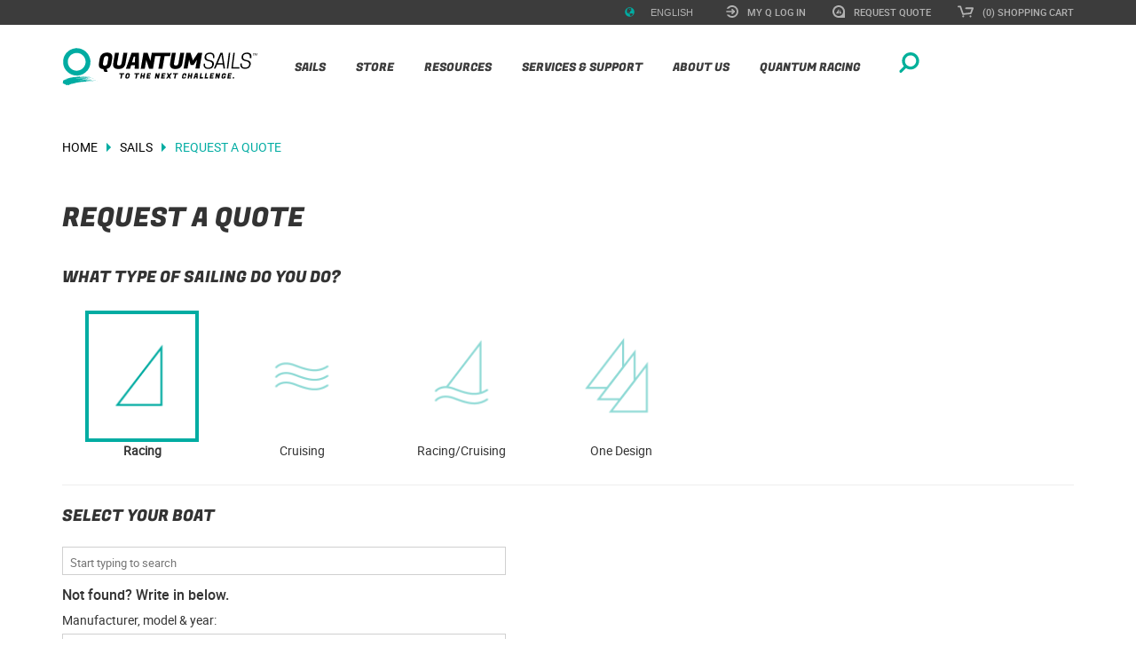

--- FILE ---
content_type: text/html; charset=utf-8
request_url: https://www.quantumsails.com/en/sails/request-for-quote?ref=Top%20Nav%20Sail%20Handling:%20Headsails
body_size: 18486
content:
<!DOCTYPE html>
<html  lang="en-US">
<head id="head"><title>
	Request a Quote for New Sails - Quantum Sails
</title><meta name="description" content="Request a quote for a new mainsail, spinnaker, code zero, or replace your entire sail inventory. Fast turnaround and unbeatable customer service." /> 
<meta charset="UTF-8" /> 

<script>
  window.dataLayer = window.dataLayer || [];
  function gtag(){dataLayer.push(arguments);}
        
  if(localStorage.getItem('consentMode') === null) {
      gtag('consent', 'default', {
          'security_storage': 'granted',
          'functionality_storage': 'granted',
          'analytics_storage': 'granted',
          'ad_storage': 'granted',
          'ad_user_data': 'granted',
          'ad_personalization': 'granted'
      });
    
      gtag('consent', 'default', {
          'security_storage': 'granted',
          'functionality_storage': 'denied',
          'analytics_storage': 'denied',
          'ad_storage': 'denied',
          'ad_user_data': 'denied',
          'ad_personalization': 'denied',
          'region': ['US-CA', 'US-CO', 'US-CT', 'US-DE', 'US-IA', 'US-IN', 'US-MT', 'US-OR', 'US-TN', 'US-TX', 'US-UT', 'US-VT', 'AT', 'GB', 'BE', 'BG', 'HR', 'CY', 'CZ', 'DK', 'EE', 'FI', 'FR', 'DE', 'GR', 'HU', 'IS', 'IE', 'IT', 'LV', 'LI', 'LT', 'LU', 'MT', 'NL', 'NO', 'PL', 'PT', 'RO', 'SK', 'SI', 'ES', 'SE']
      });
  } else {
      gtag('consent', 'default', JSON.parse(localStorage.getItem('consentMode')));
  }
</script>



<script>(function(w,d,s,l,i){w[l]=w[l]||[];w[l].push({'gtm.start':
new Date().getTime(),event:'gtm.js'});var f=d.getElementsByTagName(s)[0],
j=d.createElement(s),dl=l!='dataLayer'?'&l='+l:'';j.async=true;j.src=
'https://www.googletagmanager.com/gtm.js?id='+i+dl;f.parentNode.insertBefore(j,f);
})(window,document,'script','dataLayer','GTM-MCZFJX3');</script>


<meta name="viewport" content="width=device-width, initial-scale=1" />
<meta name="ROBOTS" content="INDEX,FOLLOW" />
<meta property="og:url" content="https://www.quantumsails.com/en/sails/request-for-quote" />
<meta property="og:type" content="website" />
<meta property="og:title" content="Request A Quote" />
<meta property="og:description" content="Request a quote for a new mainsail, spinnaker, code zero, or replace your entire sail inventory. Fast turnaround and unbeatable customer service." />
<meta property="og:image" content="" />
<meta property="og:site_name" content="Quantum Sails" />
<link rel="canonical" href="https://www.quantumsails.com/en/sails/request-for-quote" />
<link rel="alternate" href="https://www.quantumsails.com/de/sails/request-for-quote" hreflang="de" />
<link rel="alternate" href="https://www.quantumsails.com/fr/sails/request-for-quote" hreflang="fr" />
<link rel="alternate" href="https://www.quantumsails.com/en/sails/request-for-quote" hreflang="en" />
<link rel="alternate" href="https://www.quantumsails.com/it/sails/request-for-quote" hreflang="it" />
<link rel="alternate" href="https://www.quantumsails.com/es/sails/request-for-quote" hreflang="es" />
<link rel="alternate" href="https://www.quantumsails.com/en/sails/request-for-quote" hreflang="x-default" />
<link href="/CMSPages/GetResource.ashx?stylesheetname=QuantumSails&v=11242025" type="text/css" rel="stylesheet" />
<script src="/CMSPages/GetResource.ashx?scriptfile=/CMSScripts/Custom/src/Common/jquery.min.js" type="text/javascript"></script>
<link rel="icon" href="/favicon.ico" sizes="32x32">
<link rel="icon" href="/icon.svg" type="image/svg+xml">
<link rel="apple-touch-icon" href="/QuantumSails/media/Icons/Apple-Touch/apple-touch-icon-180x180.png" />
<link rel="manifest" href="/manifest.webmanifest">
<style>
  @font-face {
    font-family: FugazOne-Regular;
    src: url(/css/fonts/FugazOne-Regular.eot);
    src: url(/css/fonts/FugazOne-Regular.eot?#iefix) format("embedded-opentype"),url(/css/fonts/FugazOne-Regular.woff2) format("woff2"),url(/css/fonts/FugazOne-Regular.woff) format("woff"),url(/css/fonts/FugazOne-Regular.ttf) format("truetype"),url(/css/fonts/FugazOne-Regular.svg#FugazOne-Regular) format("svg");
    font-weight: 400;
    font-style: normal;
    font-display: fallback;
  }
  
  @font-face {
      font-family: 'robotomedium';
      src: url(/css/fonts/roboto-medium-webfont.eot);
      src: url(/css/fonts/roboto-medium-webfont.eot?#iefix) format("embedded-opentype"),url(/css/fonts/roboto-medium-webfont.woff2) format("woff2"),url(/css/fonts/roboto-medium-webfont.woff) format("woff"),url(/css/fonts/roboto-medium-webfont.ttf) format("truetype"),url(/css/fonts/roboto-medium-webfont.svg#robotomedium) format("svg");
      font-weight: 400;
      font-style: normal;
      font-display: fallback;
  }
  
  @font-face {
      font-family: 'robotoregular';
      src: url(/css/fonts/roboto-regular-webfont.eot);
      src: url(/css/fonts/roboto-regular-webfont.eot?#iefix) format("embedded-opentype"),url(/css/fonts/roboto-regular-webfont.woff2) format("woff2"),url(/css/fonts/roboto-regular-webfont.woff) format("woff"),url(/css/fonts/roboto-regular-webfont.ttf) format("truetype"),url(/css/fonts/roboto-regular-webfont.svg#robotoregular) format("svg");
      font-weight: 400;
      font-style: normal;
      font-display: fallback;
  }
  
  @font-face {
    font-family: 'Glyphicons Halflings';
    src: url('/css/fonts/glyphicons-halflings-regular.eot');
    src: url('/css/fonts/glyphicons-halflings-regular.eot?#iefix') format('embedded-opentype'), url('/css/fonts/glyphicons-halflings-regular.woff2') format('woff2'), url('/css/fonts/glyphicons-halflings-regular.woff') format('woff'), url('/css/fonts/glyphicons-halflings-regular.ttf') format('truetype'), url('/css/fonts/glyphicons-halflings-regular.svg#glyphicons-halflingsregular') format('svg');
  }
</style> 
<link href="/favicon.ico" type="image/x-icon" rel="shortcut icon"/>
<link href="/favicon.ico" type="image/x-icon" rel="icon"/>
</head>
<body class="LTR Chrome ENUS ContentBody" >
     
<noscript><iframe src="https://www.googletagmanager.com/ns.html?id=GTM-MCZFJX3" height="0" width="0" style="display:none;visibility:hidden"></iframe></noscript>

    <form method="post" action="/en/sails/request-for-quote?ref=Top+Nav+Sail+Handling%3a+Headsails" onsubmit="javascript:return WebForm_OnSubmit();" id="form">
<div class="aspNetHidden">
<input type="hidden" name="__CMSCsrfToken" id="__CMSCsrfToken" value="jG3AAgzFCKL93Pu80N6i2h1vCvm74morbgM5OzWpZnpKZFH1hng/nRjnmg12zniAFo2RcE/bl5OU9GIa5YbozcdiYgCG7kIJ73yPslwEetk=" />
<input type="hidden" name="__EVENTTARGET" id="__EVENTTARGET" value="" />
<input type="hidden" name="__EVENTARGUMENT" id="__EVENTARGUMENT" value="" />
<input type="hidden" name="__VIEWSTATE" id="__VIEWSTATE" value="crEe8/iaiDYYOhBFTke9Kjx0meWfyKB2RBoz+jCWpNrAohR9hXzyt956aBtj/PdKkQlNFyhPB5GSj2jXXdR3f9bYmR8ihkftL/1Q9VodGYS5JdYloXQ+v2Y2UXE2V3TXZ0uSYoe5LLUhmhuFPDcHbIy/+tvfXfwEWjwcIs7tlu7Id3VT687vpaaVBH7S9w82PD6Ax1JjwEYNxh3J+jvgqjIKA/RlYr/hckoX0xZr+DID3Qb38N8RnJ4vY16aVKtCLZDB33b0nuUyUXFURH+hDEunTwXulmnUrFubwm/QyWEPmxE81vW2RT6DzgwbIEXgbFg6FV4r5qxWqHNE31V7TFFt+H/o11N1QsAAsyKkRzu3ptbbpbQ5LIJf/itAaZNEsOtpUKFIqFS6Wo0mdS9kUpY4QiBAXi8HXyt63R5S18ta3KqvW26FGjlXE62RA0w+OVcDvtdRY3b+zsP8b6LY9HnM7JGLMZQjdqvuUIwGp22ao/[base64]/UZQo6uHWz4z9RdjYKCvZFp9Ghk0NNldm56ozRlgLO5LA8DJUJ1/[base64]/yhqXSIoGvi3bLAQZbHhgSLEABiu73rlpIiIwq+lxHO2JRi3s3ZLTlDXMaNfn+mQj1FI81XLbJdfg8q6EgA2Oy5yVqQeZbWgt5tOD8+0bVWuxQC00Y+e+6hkGG+UAEK4yj/3UjyWLft7Zt5MHElpJclKuf9UhFwwfmPLYfHGRxb9Z8rYTuF/ygR4xThzaAaPerU11VONlH/ew7LWIJAOyQQuNuDrU6jE2j0681To+2rlJjnuIQh817pCvMdDmDAw2+4LFEUsmHt5YdhGYxMGqGr083Iki7p2encCYlNyxOk24BJjUdTfINF72bCnF7x8jgHrvfHUsWsYPOmf1/HwFv+xrwo3CNbIKd2NYjZo8H+l4HpDBq4Gb85LD5VJaiBMZooU73UgwvtZH4bWzPyaxhSvQMbA6FOEemMNMfxj572zPvwcw9B3XGVr96CpOyc8LxgtPpEap934cQP6k6P9CbCh/XhkYev+0ygrYqHX+31lRZPuY5V1GwSnlQ+TIPY/WAzcFX/42GMweoGRtyJPAzzAI8g1wB8nbt1aKl7NuFBKcU2DPKxgEKgZBSVSKJMf575pM3f+S1NuvAcR8cPTSk2zI1u39cCZ8blDvWMQSk3fjWkUwJhrMGkgF/6G9kIkngH62Z6xCwCBiHPs4l6YM8ZfFsN61ezYFFMrqbyfLdHJD8Txu+pTAlixuqOABlyhud8NMkls5kqycCxDon4Gdyj/hi9/V3FwFG3i56uiYEyyB3wuedzPtqeW6lPMsOMIfNyE2s1Q/8+8WqWEp6T3d7lTNw9OJg5cIvblKQ8rN7EJ2bXTWy8Sg4XvzkPfYdHtfpTa4ToulKFDE3xcWqMvpMxTU1Uloz+MJeoVCxaWu5z2bxvTUK0fdQYR+1XIUO/HqGPP9yhbp/RO9G63383RWI4mbuqrKy2ELm0XGYniLmlIIVwmhEQD2+dIbu9dSQTi1+9xhIcUaJONiTB5b6bQBOHy5vCku/33fTXbJxBJO9arWUlJMb5gJvZnwyBiV8g6m6A1qlFugpGN7Tmd2t9G/VmwGmsoOLTp62R/[base64]/aHCzTJ779eZNadZzVbo3+NK2/3QMeDDkKgN/PAuDB5GDSyCGukUY1bf8+XUFCBG0iAZdkQ0EK9iFS3U0u7ZcgmFdlevTx1vRLZe6m8YEkzHJFrzlJ4pjwD7GyzcTk7Mbhlg5cKWJ/wnaHddrn0dLIz8DoOj07/XUQLFPDgYQxebJIj1zFtRBsUWCf/0i0upBxvG92ZgtgrwJdKEv0646vu+QXxv/kYRTVwaDE6O4U9Zpa6fMNkJPMN0xxB3UNRnPjM3K59PA6WLX2bp+tx62B5kEmlAc4UQ0e7rrfUyfm8DVBQ2XXb40zfKwUn9Xxfk9BpqjeMy6/sXMjsKdci6A6Lq31WBW3BJVIVFgolc7TIMU0XQINOpc+uN6B1bPz4EZ7za6feP8v5DovapqjWfJ6gX3SQbCN0sRd+U/RuCwf8lDAh2vT+1vkJvYWj/v1ZXNRnnZh1Ww2didQO4RjrBCg1YvFnm9oGU50iuecpQZRRegXswOZydo5hVkggn51AO2cAXIgPgg/FLuF7COMW9CyPAbXI3POb9KOxKpZPXA2/9onxGuIK+3SW1YVLnYKjFaBdCJnTDYEHXmqYeL8eDPPd3DdF2ezmw6T1fBV8JQ2kz9pUZKL1Ky5msML4lifcdWLNSI73XJAk6euKlpYZKL6kXqO9xPCAAP8FqcJGbBXfLp8ks+pXjZ4m7qWvdWUwhNXvjck+FFSnhTOiMwprwSpDcYKOqfWh0ZMvNaP/TIyyUepnH04Ki3ENLDzgNl3GyTdl/eD5SpfXmqxAmCg1lx/YFV4kkyaUd6wZFeI2a6C2esAjNTVLlhoPGdrafQNIoZbFPzNMMaWtoh8GG7D2ej2LfzX+pN7Gji2+xY79YCaXjoB9PUf/8kCMWx/lFqpsR/UEwcymuzeNFEk/Y8MWiH1GdmehFUi4bWsDKgra25aB9kPCUYeuNLT26lpu7mvLkdBPAMTRu6fZJY4DpN6FLFoEiCRa+MDV/5To+j9MZz7lWkrV/sDme2PlWcvJDwxhrxrHeWsJ1thUEt/HReNQmfryJxZMmTfXn9CCizVKIfD3ZZRpLP/aHBKH+DQU/LmfcsyHSuu53KttKZXnp7ICuBXahi232kShlrzC8+4eMlGoHu0isARxWVPyqz/DrZDlAu88463/iwJpn3f8mmQLcojbPp8lFL7OgfWvfKn5YBHCk7kdGZlCpEnonxENKmJBaa6saxoqcqCVP1EbmYNRhvi/WkTvDmL9JKbA3msbzXQBlFHQKiBUr4jOcz6G91F7F2j1+DCjc0786BaydWfDczzyKyqf7+20AlTQX3tqvVuQ30gyGW07lSoKrUBli9Z3FwWljF9NfnSffudVBOhfFRMET4DjaTcC/9AxPHGeGEQRLKoWM5/i6t1bae5+tHd3HX+XyKcdsYlFd+tDbzA9ascwrzWRQ9KtzBeD4nQevqcW3bt9aTx4jLlzuRXTYwyXTDLvgKhameLe0v/fGo+FgcGwopkPukrDI7SqfCf7E/Cc/evonsGXWSgN0TMnbQktAbs51QT4FA5LgrxSI86LbdeAHfEOtqF7CeS9yGHzGebLdQDHOzKyLeoq2bUNY402Rv10mNZmHa+hUSIpc5DgsBtHrSBnC+Vbgz4CjrOx7kIGLZUlda5E4KqGDLEtoe9WolUShjPm2u/0UDI2S3AnLY5JFIdBthcq+dJqbFSi+AjurwtffOq4B0WL89dEJ1+CtiDTg0lr8gUvNCqP/dK7gsQCEx3QMsEBNnY/BcgrtSpKlh98Wnsl5DcVgnW7DHdUfj4TeZWptAqlp6JN533QY3Se2LEC+jiHVBHkWBd5yXJFLfEODPmyNNo4IzR5uJoEF9D9mjOVUs58W3A7eN0YIZYNtN3oaNW72rFm+ycoyPnD1zWryt4m9fPic6V7mcDSIY/Xityu8lYUaQSB80sdLmbY0G+oefg0g4RNl5fC70f7K0QSx5kfa3e/gwHBVR1sz4ez20F4UXlMFkZkNmV/HhU6vTzzuI2D9Adzv4i2iFxRlX+Bpvy7HaZA/p7v/YDyQwsX2twwbWwJonv2olrfDkU3q8NVMi9AUqEBK2N4MJBQNcjnuyKmp+To9TgzpYW5qXYp3Z+3/GXfQOD6lscl/tfP6tbG6IqoymLc2QxCQ6Ej1voqUgVbFcGHu8Y7Gfs7plwPoSL9YnCb8cvcllLL1aDQ0GTqgCGIDYB41nmUUAN9tyHGgO/6i0e2+vCl4C9WtwFhvGgBxl7yHHMDQyiKa0uUZAmODQgeUjoLA/Om1Si1h3z7vhPzYW2J8vfq5xSPV9m7khqReEt7DxtxLI62W+9pybo99QHWUyRkmXhUzo4OEyrHy5IayxFpWd9/ws+11iglfUXHHxexHKyj+KpHr239xmIvewi/UlTAmtkuddPVK8uGqAQ2WhEY/Oq468TZomv/MMsxvWOWxTGOMAKpZxZ6r62L358aHcNs63uYcqcdePPIDhCRJdKEXHr86sJoUImIW2aiNDGvpXNh7Jnd2gyOZR5TYSAmotTRzs9g67YRAWPson0voqC97ODaBAutNxT/[base64]/TqBzc20BkYCRqrbu6IWgOx86NlFaYmDAyjffW6OobzjA2x8ebkFCNdHfvRrawSkW6AZV0l0WKjRxnOSz/JEpIC/aRO4/kBnGEh3hLETI90TLqqbUaraWZqm82DIACDO9lQOG4oqXrStkWaj2+jG7lWa7SVsNxLryXSYOMloLT+i0VPg1bI6t6v6TfpELdkzc4eRoqzqn7dKl7COjtMuO+DTneJbKdKR8EaOBHOGcY3Bck+4YFvhk7zGx/0txPrE0yG5XVcW/Y+H6GhRbwFfNOiwnZbCNbpRPMTLMoqtjCXCyeE1SJ9h94G59GRkuw3MHM2Gs1XEgCcbSD3wMNHm3Yd4RQYgyYgrIGGVe2buNjfZ4xzoGNj13F1EX64xOcLTEaxbNqyhXMa3Col8Sc6GT6BRz3bnLNmFsJ0E/sjYk+U2tQMxaVcGYVq21jAG95u2bWOc4o2u1aoPwbPHGc1nyatAkw9giEkG+F8HI1rPm7NS1WcQBPv5OIfn50OIpoYU50fg10KVRrldy/aCilq7NEdr2kpDYJrAS7rBIBWUmbQ0MXyhOQyS5uASe0FYfLuDb1YfbedFROVR9h/EZ1z4I4p7QeZsg3vs3RD6kjqcw5NEF1/Xltv7w1Y4pRK+fYq56SYlvUtGKHlwJOvGuoZLx55YspK4GgaURgSsrA/U5VE0hQLogQOgijK0wZq45PbLS+h/Zb/H5V+/dTBJbj1mVn5P7IQpFJ4FPRvpvubT9Vq8sDUlO6oyog2Yk5+tqu1OxgwF/AoHG2JanRot+xRwe3vUtPNwSonL4zhm9koT2AcYW/Vp57v9BOrXUPuu1+gWljBU6hks5POB9jXD1xWRY9M8V7rMgq+WyKmvBSA9J5Hfwro+JEWBSId/1Cmb6UAhCULb01/9vP3g/YsGwc6wOmQHeesQCwx9hmQSk6Wwj4hlO5qgPGlcZMXW5UqeXyhL9vEnR3lPsTEc5hl04WnvNeNi5dZBjn48U5sFXesm7vYVhtX3NOvllpb2w4l6LDTc9LB1AXJmahv3h8aQLd95TGneHBsDDyabVbrJq6sVbZdlkRduSpr/pOCVJCw3whBQK9TMYR3MMBUXYaoXeWtvmAAtOnCp/Z90tcisktYyhG2leY0Bh5r9FGmOJwNNf4bFhqisW2tBF5seah5phphRL85pyiXcU8ir+iCGLM1/lQTUP6Vp6AoDJylyRFwa11r/IlxnBP1ilz1EipgMO/a+HXzL4zBOcYKIxKDzi1d+eq83n/XgFbPtlI1CIHnyvpXCUhEQeB5aZLcxEr970aeOXkQYNzbyFIQWK3h0hJRC44oL2kNdvok/kfLLPcIvLZ+HAKE8tfrNte89TY+dqzKgVb3Oc8xnfpmXkRPy1zIo5HV+Z/hSKgns1HbwWbhCpI3ykTAfEnSXIHHnjpPhVzSD1Iy0Hw7RnmA4/exVpO/hdk9fL0vhGwivSjrtKXu7ODPlyIU/2B8Y9sNv9q7XJBAG06gQBLVe85iraHmWD80DWEjiZygyZwhY30yz4znoErSJJ0lc0WncJj1rpk+6sgHGfNbmnZz08Vh+DdO9/xxzMmVpPL3iOaAs4bsfbvjPVy65/55KPe2LIb8bE0iatN6by7+10MlsXldzeWeYq1DjS+ut/MJHMEXzV7tRZKMaQWJcDw4icuzLE2sfWEOBWpiGtiangALzlPr0ZaUYNb/hZdUGITcJdkD0xj3+2YdQmCEWmwJ+dzFavyzDl4e23PCpwXicdELqY79km1I38OAnL8NlFtApkWqa48BCUSRJTfZwVs6Owf0FlNuA5yB1DGQ5IUjDMc4Q6AkTWWbcIiCpnk99q7/oNo/sSS6r3dEvO3/VJ2qwGk8Wymzgh25+tfl+1FHpZpQvOXtutFbpZkD+CtFhb77tNFKZLoxoyWJVCcZRyHApXL5lR7a7c34N/xzoy+Qj3+eJcd2oQqCRZJ2McXgYY1eW/fZU8hrof/JQbIQ3caBxXioUnHNfw3dtNpGdwCjwrJ3Nbhl0hElRpEYk7r0hUbj4IsfEnata3T3kQR1oumhaFumY1G3ZvRHQDkYUyvObxpkqQS+EWdmf1FwGBasdGmgsNiE3rdvuQntpeogLvLWPMNjUf/mB6jE9hKuSpKKoF/ToPOp0OLtZCsvfjJZfyRCDIW4XcQEpz/WrWmiNdDKYjwBwjtNZ4tjb51Ttbg97boEFQ9+6RRJAzUJXMspt3e/An1+fj06rdM3YU6zq2i9O0jOpZDNU+LAKnTo7QjkRfz/Cve3DTxk0lHKUwhpA1qCmSpQva3sGjKTqyF/ep/ZCvjTtvE1944b4LcCrSjHcUkl/tXB1bglPTXjyeY+UtHfU3yhrGKc2Zl2GC7/5wHkUILeJRBnzzDnZEkwD3rKqDbHgh8XEwWk/ostpFdV2wym8uLOiVIRP3rzSworxJeBKJgj91BOoNkIaWFDRR/duAKTBcvNAdVwf7QA0PAfrUMIpYHRo+rZ2FClj1y50myXJL4VrFH5EjRd" />
</div>

<script type="text/javascript">
//<![CDATA[
var theForm = document.forms['form'];
if (!theForm) {
    theForm = document.form;
}
function __doPostBack(eventTarget, eventArgument) {
    if (!theForm.onsubmit || (theForm.onsubmit() != false)) {
        theForm.__EVENTTARGET.value = eventTarget;
        theForm.__EVENTARGUMENT.value = eventArgument;
        theForm.submit();
    }
}
//]]>
</script>


<script src="/WebResource.axd?d=pynGkmcFUV13He1Qd6_TZMnPFULmlM7tEENYhBScRTNEOldr2qK8WCFBCLCHQ-HCx0pM3cgI2vzYysdnrGC-JA2&amp;t=638459680569584809" type="text/javascript"></script>

<input type="hidden" name="lng" id="lng" value="en-US" />
<script src="/CMSPages/GetResource.ashx?scriptfile=%7e%2fCMSScripts%2fWebServiceCall.js" type="text/javascript"></script>
<script type="text/javascript">
	//<![CDATA[

function PM_Postback(param) { if (window.top.HideScreenLockWarningAndSync) { window.top.HideScreenLockWarningAndSync(1080); } if(window.CMSContentManager) { CMSContentManager.allowSubmit = true; }; __doPostBack('m$am',param); }
function PM_Callback(param, callback, ctx) { if (window.top.HideScreenLockWarningAndSync) { window.top.HideScreenLockWarningAndSync(1080); }if (window.CMSContentManager) { CMSContentManager.storeContentChangedStatus(); };WebForm_DoCallback('m$am',param,callback,ctx,null,true); }
//]]>
</script>
<script type="text/javascript">
	//<![CDATA[
function modalDialog(url, name, width, height, otherParams, noWopener, forceModal, forceNewWindow, setTitle) {
    
    // Header and footer is greater than before, increase window size accordingly
    if (typeof(height) === "number") {
        height += 66;
    }

    // Set default parameter values
    if (setTitle == undefined) {
        setTitle = true;
    }
    if (forceModal == undefined) {
        forceModal = true;
    }
    if (otherParams == undefined) {
        otherParams = {
            toolbar: false,
            directories: false,
            menubar: false,
            modal: true,
            dependent: true,
            resizable: true
        };
    }

    var advanced = false;
    try {
        advanced = window.top.AdvancedModalDialogs;
    } catch (err) {
    }

    if (advanced && !forceNewWindow) {
        window.top.advancedModal(url, name, width, height, otherParams, noWopener, forceModal, setTitle, this);
    }
    else {
        var dHeight = height;
        var dWidth = width;
        if (width.toString().indexOf('%') != -1) {
            dWidth = Math.round(screen.width * parseInt(width, 10) / 100);
        }
        if (height.toString().indexOf('%') != -1) {
            dHeight = Math.round(screen.height * parseInt(height, 10) / 100);
        }

        var oWindow = window.open(url, name, 'width=' + dWidth + ',height=' + dHeight + ',' + otherParams);
        if (oWindow) {
            oWindow.opener = this;
            oWindow.focus();
        }
    }
}
//]]>
</script>
<script src="/ScriptResource.axd?d=nv7asgRUU0tRmHNR2D6t1MJEHo9VkG0QaO7MeUN3iphlzXM2Z0hpUXBk6C_XA9NpOp-zFaWakoDGSV7rvsnli-VX5ODNmy_r_ZNU1ag-jYuUlheFcM8_FPhSoU_xzbJtM7w0nYKyKNMjPa9d15hPCQ2&amp;t=ffffffffa8ad04d3" type="text/javascript"></script>
<script src="/ScriptResource.axd?d=NJmAwtEo3Ipnlaxl6CMhvupMn0aHLbMR2XeMAusOR3f_QHeKVVP5Wa7K6m8-jUQnbBoAbhd97RILt3jV2-tueT_a2tgFraWxFMrLjM_VJ6g8gSWmnoi44dS20-n_b_kUry0QlsN9_EW_qPxmV0pyxaWtPG4c72rvfn7Bj6252o81&amp;t=74258c30" type="text/javascript"></script>
<script src="/ScriptResource.axd?d=dwY9oWetJoJoVpgL6Zq8OKl2goc1ZhbjZ1vQq-PQFSdUVsl2HHwU6cCw1YEupEJAm9q8PZWwHma7NY7VWI0_eZnX3fT68D_4y6VBapkmnBN7J62aE6vvwHYV-5uGGmq8J8ykSkN39SNVR5YQGgG8oCcFx0WzVAPziwVNmoRlPxo1&amp;t=74258c30" type="text/javascript"></script>
<script type="text/javascript">
	//<![CDATA[

var CMS = CMS || {};
CMS.Application = {
  "language": "en",
  "imagesUrl": "/CMSPages/GetResource.ashx?image=%5bImages.zip%5d%2f",
  "isDebuggingEnabled": false,
  "applicationUrl": "/",
  "isDialog": false,
  "isRTL": "false"
};

//]]>
</script>
<script type="text/javascript">
//<![CDATA[
function WebForm_OnSubmit() {
if (typeof(ValidatorOnSubmit) == "function" && ValidatorOnSubmit() == false) return false;
return true;
}
//]]>
</script>

<div class="aspNetHidden">

	<input type="hidden" name="__VIEWSTATEGENERATOR" id="__VIEWSTATEGENERATOR" value="A5343185" />
</div>
    <script type="text/javascript">
//<![CDATA[
Sys.WebForms.PageRequestManager._initialize('manScript', 'form', ['tp$lt$WebPartZone1$TopNav$sys_pnlUpdate','','tctxM',''], ['p$lt$WebPartZone1$TopNav',''], [], 90, '');
//]]>
</script>

    <div id="ctxM">

</div>
    <div id="home" class="rfq">
  <div class="wrapper">
    <div class="masthead">
      <div id="nav_container">
        <div id="top_nav">
	<div class="container">
<ul><div id="p_lt_WebPartZone1_TopNav_sys_pnlUpdate">
	<li><span class="language-selection"><i class="glyphicon glyphicon-globe" style="color:#00aca2;"></i>
  <select id="culture-switch" class="language-items select" onchange="updateLanguage()" style="background:none;margin:0;width:unset;height:unset;">
    <option>English</option><option value="/fr/sails/request-for-quote">Français</option><option value="/de/sails/request-for-quote">Deutsch</option><option value="/it/sails/request-for-quote">Italiano</option><option value="/es/sails/request-for-quote">Español</option>
</select>
</span>
</li>
<li>
  <a href="/en/register-sign-in?returnurl=/en/sails/request-for-quote" >
    <img class="icon_login" src="/QuantumSails/media/SVG/Top%20Navigation/icon_login.svg?ext=.svg" alt="My Q Log In" width="14" height="14" />
    <span>My Q Log In</span>
  </a>
</li><li>
  <a href="/en/sails/request-for-quote?ref=Top Nav Request A Quote" >
    <img class="icon_request" src="/QuantumSails/media/SVG/Top%20Navigation/icon_request.svg?ext=.svg" alt="Request Quote" width="14" height="14" />
    <span>Request Quote</span>
  </a>
</li>
<li id="cart_link" class="dropdown">
<div id="minicart_container">
<a href="/en/special-pages/checkout/shopping-cart">
  <img class="icon_cart" src="/QuantumSails/media/SVG/Top%20Navigation/icon_cart.svg?ext=.svg" alt="Shopping Cart" width="18" height="14">
  <span>(0) Shopping Cart</span>
</a>

<div id="minicart" class="dropdown-menu">
  <div class="mini-cart-header-container">
      <span class="mini-cart-header">Shopping Cart</span>
      <img id="miniCartCloseButton" src="/css/img/collapse_close.png" alt="Close" width="18" height="18">
  </div>
    <div id="p_lt_WebPartZone1_TopNav_MiniCart_pnlCartContent" class="CartContent">
		
        
            <p>No items</p>
            <div class="text-center">
              <p><a class="btn_green" href="/store">Shop now</a></p>
            </div>
        
        
        <div class="clear"></div>
        
        
    
	</div>
</div></div>
</li>
</div></ul>	
</div>
</div>
        <nav id="main_nav" role="navigation">
          <div class="container">
            <a href="/en/default">
              <img alt="Quantum Sails Home" id="logo" src="/quantumsails/media/svg/logo/logo.svg" width="244" height="46">
            </a>
            <div class="navbar-header">
              <button type="button" class="navbar-toggle collapsed" data-toggle="collapse" data-target="#NavCollapse">
                <span class="sr-only">QuantumSails.Navigation.ToggleNavigation</span>
                <span class="icon-bar"></span>
                <span class="icon-bar"></span>
                <span class="icon-bar"></span>
              </button>
            </div>
            <div class="collapse navbar-collapse container" id="NavCollapse">
              <div id="search_dropdown_container" class="dropdown search_dropdown">
                <div class="dropdown-toggle" id="dropdown_search">
                  <img class="icon_search" src="/css/svg/icon_search.svg" alt="Show search bar" width="23" height="23">
                </div>
                <ul id="search_dropdown" class="dropdown-menu">
                  <div class="search_container">
                    <img class="icon_search_grey" src="/css/svg/icon_search_grey.svg" alt="Submit search" width="23" height="23">
                    <img class="icon_search_white" src="/css/svg/icon_search_white.svg" alt="Submit search" width="23" height="23">
                    <input type="text" placeholder="SEARCH...">
                  </div>
                  <div class="dropdown-toggle" id="dropdown_search_close">
                    <img class="icon_x" src="/css/svg/icon_x.svg" alt="Close search" width="12" height="12">
                  </div>
                </ul>
              </div>
              <ul id="main_collapse" itemscope itemtype="http://www.schema.org/SiteNavigationElement">
                <li>
                  <div class="dropdown">
                    <span itemprop="name"><a itemprop="url" href="/en/sails">Sails</a></span><div class="arrow"></div>
                    <ul class="dropdown-menu main_dropdown" aria-labelledby="dropdownMenu1">
                      <div class="subnav_container container">
                        <div class="col-md-4">
                          <ul>
                            <li><a href="/en/sails/cruising-sails">Cruising Sails</a></li>
                            <li><a href="/en/sails/racing-sails">Racing Sails</a></li>
                            <li><a href="/en/sails/one-design">One Design</a></li>
                            <li><a href="/en/sails/cruising-multi-hull-sails">Multihull Cruising</a></li>
                            <li><a href="/en/sails/multi-hull-racing-sails">Multihull Racing</a></li>
                            <li><a href="/en/sails/request-for-quote?ref=Main Nav Request A Quote">Request a Quote</a></li>
                          </ul>
                        </div>
                        <div class="col-md-4">
                          <ul>
                            <li><a href="/en/sails/traditional">Traditional Sails</a></li>
                            <li><a href="/en/sails/super-yacht">Super Yachts</a></li>
                            <li><a href="/en/sails/quantum-technology">iQ Technology&reg;</a></li>
                            <li><a href="/en/sails/code-zero-xc">Code Zero XC</a></li>
                            <li><a href="/en/resources-and-expertise/articles/custom-sail-graphics-are-easier-and-cheaper-than-y">Custom Sail Graphics</a></li>
                            
                              <li><a href="/en/sails/spinnaker-coloring-tool">Spinnaker Coloring Tool</a></li>
                            
                          </ul>
                        </div>
                      </div>
                    </ul>
                  </div>
                </li>
                <li>
                  <div class="dropdown">
                    <span itemprop="name"><a itemprop="url" href="/en/store">Store</a></span><div class="arrow"></div>
                    <ul class="dropdown-menu main_dropdown" aria-labelledby="dropdownMenu1">
                      <div class="subnav_container container">
                        <div class="col-md-4">
                          <ul>
                            <li><a href="/en/store/products/accessories">Sailing Accessories</a></li>
                            <li><a href="/en/store/products/apparel">Apparel</a></li>
                            <li><a href="/en/sails/one-design">One Design</a></li>
                          </ul>
                        </div>
                      </div>
                    </ul>
                  </div>
                </li>
                <li>
                  <div class="dropdown">
                    <span itemprop="name"><a itemprop="url" href="/en/resources-and-expertise">Resources</a></span><div class="arrow"></div>
                      <ul class="dropdown-menu main_dropdown" aria-labelledby="dropdownMenu1">
                        <div class="subnav_container container">
                          <div class="col-md-4">
                            <ul>
                              <li><a href="/en/resources-and-expertise/category/cruising">Cruising</a></li>
                              <li><a href="/en/resources-and-expertise/category/racing">Racing</a></li>
                              <li><a href="/en/resources-and-expertise/category/one-design">One Design</a></li>
                              <li><a href="/en/resources-and-expertise/category/sail-care">Sail Care</a></li>
                              <li><a href="/en/resources-and-expertise/news">News</a></li>
                              <li><a href="/en/resources-and-expertise/category/other">Other</a></li>
                            </ul>
                          </div>
                        </div>
                      </ul>
                    </div>
                  </li>
                  <li>
                  <div class="dropdown">
                    <span itemprop="name"><a itemprop="url" href="/en/services-support">Services & Support</a></span><div class="arrow"></div>
                      <ul class="dropdown-menu main_dropdown" aria-labelledby="dropdownMenu1">
                      <div class="subnav_container container">
                        <div class="col-md-4">
                          <ul>
                            <li><a href="/en/about-us/contact-us?ref=Main Nav Request A Quote">Contact Us</a></li>
                            <li><a href="/en/services-support/find-a-loft">Find a Loft or Consultant</a></li>
                            <li><a href="/en/services-support/new-customer-service">Customer Service</a></li>
                            <li><a href="/en/services-support/sail-care-services?ref=Main Nav Request A Quote">Sail Care Services</a></li>
                            <li><a href="/en/services-support/warranty-information">Warranty</a></li>
                            <li><a href="/en/services-support/sail-care-faqs">Sail Care FAQs</a></li>
                          </ul>
                        </div>
                      </div>
                    </ul>
                  </div>
                </li>
                <li>
                  <div class="dropdown">
                    <span itemprop="name"><a itemprop="url" href="/en/about-us">About Us</a></span><div class="arrow"></div>
                      <ul class="dropdown-menu main_dropdown" aria-labelledby="dropdownMenu1">
                        <div class="subnav_container container">
                          <div class="col-md-4">
                            <ul>
                              <li><a href="/en/about-us/partners">Partners</a></li>
                              <li><a href="/en/about-us/sustainability">Sustainability</a></li>
                              <li><a href="/en/about-us/testimonials">Testimonials</a></li>
                              <li><a href="/en/about-us/contact-us?ref=Main Nav Request A Quote">Contact Us</a></li>
                              <li><a href="/en/about-us/employment">Employment</a></li>
                            </ul>
                          </div>
                        </div>
                      </ul>
                    </div>
                  </li>
                <li>
                  <div class="dropdown">
                    <span itemprop="name"><a itemprop="url" href="/en/quantum-race-team">Quantum Racing</a></span><div class="arrow"></div>
                    <ul class="dropdown-menu main_dropdown" aria-labelledby="dropdownMenu1">
                      <div class="subnav_container container">
                        <div class="col-md-4">
                          <ul>
                            <li><a href="/en/quantum-race-team/team-roster">Our Team</a></li>
                            <li><a href="/en/quantum-race-team/stats-results">Stats</a></li>
                            <li><a href="/en/quantum-race-team/schedule">Schedule</a></li>
                            <li><a href="/en/quantum-race-team/racing-news">News &amp; Results</a></li>
                            <li><a href="/en/quantum-race-team/partners">Partners</a></li>
                          </ul>
                        </div>
                      </div>
                    </ul>
                  </div>
                </li>
              </ul>
            </div>
          </div>
        </nav>
      </div>
    </div>
    <span style="display:none;">CONTENTSTART</span>
    
<div class="container">
  <div class="row">
    <div class="breadcrumbs">
      <div class="col-sm-12">
        <div itemscope itemtype="https://schema.org/BreadcrumbList">
<span itemprop="itemListElement" itemscope itemtype="https://schema.org/ListItem"><a itemprop="item" href="https://www.quantumsails.com"><span itemprop="name">Home</span><div class="arrow_right"></div></a><meta itemprop="position" content="1" /></span><span itemprop="itemListElement" itemscope itemtype="https://schema.org/ListItem"><a  itemprop="item" href="https://www.quantumsails.com/en/sails"><span itemprop="name">Sails</span><div class="arrow_right"></div></a><meta itemprop="position" content="2" /></span><span itemprop="itemListElement" itemscope itemtype="https://schema.org/ListItem"><a class="current" itemprop="item" href="https://www.quantumsails.com/en/sails/request-for-quote"><span itemprop="name">Request A Quote</span><div class="arrow_right"></div></a><meta itemprop="position" content="3" /></span>
</div>

      </div>
    </div>
  </div>
</div>

<div class="container">
  <div class="row">
    
  </div>
</div>

<div class="container">
<div class="row">
<div class="col-sm-12">
<h1>Request a Quote</h1>
</div>
</div>





</div>


<script src="https://www.google.com/recaptcha/api.js?hl=en"></script>
<div id="request-a-quote" class="container forms">
    
	<div class="row container forms">
		<h3>What type of sailing do you do?</h3>
		<div class="row controls">
			
					<div class="col-sm-12 col-md-9">
						<div class="row row--sailing-radios">
				
					<div class="input">
						<input value="Racing" name="p$lt$WebPartZone2$PageTemplate$pageplaceholder$p$lt$WebPartZone3$RequestAQuote$QuantumSails_RequestAQuote$_rptInterests$ctl01$" type="radio" id="p_lt_WebPartZone2_PageTemplate_pageplaceholder_p_lt_WebPartZone3_RequestAQuote_QuantumSails_RequestAQuote__rptInterests_ctl01_Interests" checked="checked" />
						<label for="p_lt_WebPartZone2_PageTemplate_pageplaceholder_p_lt_WebPartZone3_RequestAQuote_QuantumSails_RequestAQuote__rptInterests_ctl01_Interests" for="Interests">Racing<img src="../../QuantumSails/media/Rfq/RFQ-icons-1racing.png?ext=.png" width="256" height="256" alt="Racing" /></label>
					</div>
				
					<div class="input">
						<input value="Cruising" name="p$lt$WebPartZone2$PageTemplate$pageplaceholder$p$lt$WebPartZone3$RequestAQuote$QuantumSails_RequestAQuote$_rptInterests$ctl02$" type="radio" id="p_lt_WebPartZone2_PageTemplate_pageplaceholder_p_lt_WebPartZone3_RequestAQuote_QuantumSails_RequestAQuote__rptInterests_ctl02_Interests" />
						<label for="p_lt_WebPartZone2_PageTemplate_pageplaceholder_p_lt_WebPartZone3_RequestAQuote_QuantumSails_RequestAQuote__rptInterests_ctl02_Interests" for="Interests">Cruising<img src="../../QuantumSails/media/Rfq/RFQ-icons-2cruising.png?ext=.png" width="256" height="256" alt="Cruising" /></label>
					</div>
				
					<div class="input">
						<input value="Racing and cruising" name="p$lt$WebPartZone2$PageTemplate$pageplaceholder$p$lt$WebPartZone3$RequestAQuote$QuantumSails_RequestAQuote$_rptInterests$ctl03$" type="radio" id="p_lt_WebPartZone2_PageTemplate_pageplaceholder_p_lt_WebPartZone3_RequestAQuote_QuantumSails_RequestAQuote__rptInterests_ctl03_Interests" />
						<label for="p_lt_WebPartZone2_PageTemplate_pageplaceholder_p_lt_WebPartZone3_RequestAQuote_QuantumSails_RequestAQuote__rptInterests_ctl03_Interests" for="Interests">Racing/Cruising<img src="../../QuantumSails/media/Rfq/RFQ-icons-3racingcruising.png?ext=.png" width="256" height="256" alt="Racing and cruising" /></label>
					</div>
				
					<div class="input">
						<input value="One Design" name="p$lt$WebPartZone2$PageTemplate$pageplaceholder$p$lt$WebPartZone3$RequestAQuote$QuantumSails_RequestAQuote$_rptInterests$ctl04$" type="radio" id="p_lt_WebPartZone2_PageTemplate_pageplaceholder_p_lt_WebPartZone3_RequestAQuote_QuantumSails_RequestAQuote__rptInterests_ctl04_Interests" />
						<label for="p_lt_WebPartZone2_PageTemplate_pageplaceholder_p_lt_WebPartZone3_RequestAQuote_QuantumSails_RequestAQuote__rptInterests_ctl04_Interests" for="Interests">One Design<img src="../../QuantumSails/media/Rfq/RFQ-icons-4onedesign.png?ext=.png" width="256" height="256" alt="One Design" /></label>
					</div>
				
					</div>
                </div>
				
			<span id="p_lt_WebPartZone2_PageTemplate_pageplaceholder_p_lt_WebPartZone3_RequestAQuote_QuantumSails_RequestAQuote_InterestsValidator" style="display:none;"></span>
		</div>
	</div>
    <hr />
	<div class="row container forms">
		<h3>Select your boat</h3>
        <span id="p_lt_WebPartZone2_PageTemplate_pageplaceholder_p_lt_WebPartZone3_RequestAQuote_QuantumSails_RequestAQuote_BoatModelValidator" class="validation-error" style="display:none;">Required</span>
		<div class="section row">
			<div class="col-xs-12 col-sm-6">
				<div class="input x-large">
					<label for="_txtBoat" aria-label="Start typing in this field to look up boats from our database"></label>
					<input name="p$lt$WebPartZone2$PageTemplate$pageplaceholder$p$lt$WebPartZone3$RequestAQuote$QuantumSails_RequestAQuote$_txtBoat" type="text" id="_txtBoat" style="display: none;" />
					<input name="p$lt$WebPartZone2$PageTemplate$pageplaceholder$p$lt$WebPartZone3$RequestAQuote$QuantumSails_RequestAQuote$_masterRigId" type="text" id="_masterRigId" style="display: none;" />
					<select name="p$lt$WebPartZone2$PageTemplate$pageplaceholder$p$lt$WebPartZone3$RequestAQuote$QuantumSails_RequestAQuote$_slctBoat" id="_slctBoat">

</select>
				</div>
			</div>
		</div>
        <div class="row">
            <div class="col-xs-12 col-sm-6">
			    <h5>Not found? Write in below.</h5>
			    <div class="input form-group m-large boat-finder">
				    <label for="_txtModel" aria-label='QuantumSails.Forms.BoatNotFound_SR'>Manufacturer, model & year:</label>
				    <input name="p$lt$WebPartZone2$PageTemplate$pageplaceholder$p$lt$WebPartZone3$RequestAQuote$QuantumSails_RequestAQuote$_txtModel" type="text" id="p_lt_WebPartZone2_PageTemplate_pageplaceholder_p_lt_WebPartZone3_RequestAQuote_QuantumSails_RequestAQuote__txtModel" />
			    </div>
		    </div>
        </div>
	</div>
    <hr />
	<div class="row container forms">
		<h3>What are you interested in?</h3>
		<span id="p_lt_WebPartZone2_PageTemplate_pageplaceholder_p_lt_WebPartZone3_RequestAQuote_QuantumSails_RequestAQuote_ProductSelectionValidator" class="validation-error" style="display:none;">Select at least one product</span>
		<div class="group interests row">
			<div class="col-sm-12">
				<div class="row row--sailing-checkboxes">
					<div class="input">
						
								<input name="p$lt$WebPartZone2$PageTemplate$pageplaceholder$p$lt$WebPartZone3$RequestAQuote$QuantumSails_RequestAQuote$_rptMainsailTypes$ctl00$Mainsail" type="checkbox" id="p_lt_WebPartZone2_PageTemplate_pageplaceholder_p_lt_WebPartZone3_RequestAQuote_QuantumSails_RequestAQuote__rptMainsailTypes_ctl00_Mainsail" value="Mainsail" />
								<label for="p_lt_WebPartZone2_PageTemplate_pageplaceholder_p_lt_WebPartZone3_RequestAQuote_QuantumSails_RequestAQuote__rptMainsailTypes_ctl00_Mainsail" for="Mainsail">Mainsail
									<div class="img-checkbox-label">
										<span class="selection-count"></span>
										<img src="../../QuantumSails/media/Rfq/RFQ-icons-5mainsail.png?ext=.png" width="256" height="256" alt="Mainsail" />
									</div>
								</label>
								<div id="_divMainsailTypes" class="product-checkboxes">
							
								<div class="input">
									<input name="p$lt$WebPartZone2$PageTemplate$pageplaceholder$p$lt$WebPartZone3$RequestAQuote$QuantumSails_RequestAQuote$_rptMainsailTypes$ctl01$MainsailTypes" type="checkbox" id="p_lt_WebPartZone2_PageTemplate_pageplaceholder_p_lt_WebPartZone3_RequestAQuote_QuantumSails_RequestAQuote__rptMainsailTypes_ctl01_MainsailTypes" value="Conventional Mainsail" />
									<label for="p_lt_WebPartZone2_PageTemplate_pageplaceholder_p_lt_WebPartZone3_RequestAQuote_QuantumSails_RequestAQuote__rptMainsailTypes_ctl01_MainsailTypes" for="MainsailTypes">Conventional</label>
								</div>
							
								<div class="input">
									<input name="p$lt$WebPartZone2$PageTemplate$pageplaceholder$p$lt$WebPartZone3$RequestAQuote$QuantumSails_RequestAQuote$_rptMainsailTypes$ctl02$MainsailTypes" type="checkbox" id="p_lt_WebPartZone2_PageTemplate_pageplaceholder_p_lt_WebPartZone3_RequestAQuote_QuantumSails_RequestAQuote__rptMainsailTypes_ctl02_MainsailTypes" value="In-Mast Furling Mainsail" />
									<label for="p_lt_WebPartZone2_PageTemplate_pageplaceholder_p_lt_WebPartZone3_RequestAQuote_QuantumSails_RequestAQuote__rptMainsailTypes_ctl02_MainsailTypes" for="MainsailTypes">In-Mast Furling</label>
								</div>
							
								<div class="input">
									<input name="p$lt$WebPartZone2$PageTemplate$pageplaceholder$p$lt$WebPartZone3$RequestAQuote$QuantumSails_RequestAQuote$_rptMainsailTypes$ctl03$MainsailTypes" type="checkbox" id="p_lt_WebPartZone2_PageTemplate_pageplaceholder_p_lt_WebPartZone3_RequestAQuote_QuantumSails_RequestAQuote__rptMainsailTypes_ctl03_MainsailTypes" value="In-boom Furling Mainsail" />
									<label for="p_lt_WebPartZone2_PageTemplate_pageplaceholder_p_lt_WebPartZone3_RequestAQuote_QuantumSails_RequestAQuote__rptMainsailTypes_ctl03_MainsailTypes" for="MainsailTypes">In-Boom Furling</label>
								</div>
							
								<div class="input">
									<input name="p$lt$WebPartZone2$PageTemplate$pageplaceholder$p$lt$WebPartZone3$RequestAQuote$QuantumSails_RequestAQuote$_rptMainsailTypes$ctl04$MainsailTypes" type="checkbox" id="p_lt_WebPartZone2_PageTemplate_pageplaceholder_p_lt_WebPartZone3_RequestAQuote_QuantumSails_RequestAQuote__rptMainsailTypes_ctl04_MainsailTypes" value="Square-Top Mainsail" />
									<label for="p_lt_WebPartZone2_PageTemplate_pageplaceholder_p_lt_WebPartZone3_RequestAQuote_QuantumSails_RequestAQuote__rptMainsailTypes_ctl04_MainsailTypes" for="MainsailTypes">Square Top</label>
								</div>
							
								</div>
							
					</div>
					<div class="input">
						
								<input name="p$lt$WebPartZone2$PageTemplate$pageplaceholder$p$lt$WebPartZone3$RequestAQuote$QuantumSails_RequestAQuote$_rptHeadsailTypes$ctl00$Headsail" type="checkbox" id="p_lt_WebPartZone2_PageTemplate_pageplaceholder_p_lt_WebPartZone3_RequestAQuote_QuantumSails_RequestAQuote__rptHeadsailTypes_ctl00_Headsail" value="Headsail" />
								<label for="p_lt_WebPartZone2_PageTemplate_pageplaceholder_p_lt_WebPartZone3_RequestAQuote_QuantumSails_RequestAQuote__rptHeadsailTypes_ctl00_Headsail" for="Headsail">Headsail
									<div class="img-checkbox-label">
										<span class="selection-count"></span>
										<img src="../../QuantumSails/media/Rfq/RFQ-icons-6headsail.png?ext=.png" width="256" height="256" alt="Headsail" />
									</div>
								</label>
								<div id="_divHeadsailTypes" class="product-checkboxes">
							
								<div class="input">
									<input name="p$lt$WebPartZone2$PageTemplate$pageplaceholder$p$lt$WebPartZone3$RequestAQuote$QuantumSails_RequestAQuote$_rptHeadsailTypes$ctl01$HeadsailTypes" type="checkbox" id="p_lt_WebPartZone2_PageTemplate_pageplaceholder_p_lt_WebPartZone3_RequestAQuote_QuantumSails_RequestAQuote__rptHeadsailTypes_ctl01_HeadsailTypes" value="Jib" />
									<label for="p_lt_WebPartZone2_PageTemplate_pageplaceholder_p_lt_WebPartZone3_RequestAQuote_QuantumSails_RequestAQuote__rptHeadsailTypes_ctl01_HeadsailTypes" for="HeadsailTypes">Jib</label>
								</div>
							
								<div class="input">
									<input name="p$lt$WebPartZone2$PageTemplate$pageplaceholder$p$lt$WebPartZone3$RequestAQuote$QuantumSails_RequestAQuote$_rptHeadsailTypes$ctl02$HeadsailTypes" type="checkbox" id="p_lt_WebPartZone2_PageTemplate_pageplaceholder_p_lt_WebPartZone3_RequestAQuote_QuantumSails_RequestAQuote__rptHeadsailTypes_ctl02_HeadsailTypes" value="Genoa" />
									<label for="p_lt_WebPartZone2_PageTemplate_pageplaceholder_p_lt_WebPartZone3_RequestAQuote_QuantumSails_RequestAQuote__rptHeadsailTypes_ctl02_HeadsailTypes" for="HeadsailTypes">Genoa</label>
								</div>
							
								<div class="input">
									<input name="p$lt$WebPartZone2$PageTemplate$pageplaceholder$p$lt$WebPartZone3$RequestAQuote$QuantumSails_RequestAQuote$_rptHeadsailTypes$ctl03$HeadsailTypes" type="checkbox" id="p_lt_WebPartZone2_PageTemplate_pageplaceholder_p_lt_WebPartZone3_RequestAQuote_QuantumSails_RequestAQuote__rptHeadsailTypes_ctl03_HeadsailTypes" value="Staysail" />
									<label for="p_lt_WebPartZone2_PageTemplate_pageplaceholder_p_lt_WebPartZone3_RequestAQuote_QuantumSails_RequestAQuote__rptHeadsailTypes_ctl03_HeadsailTypes" for="HeadsailTypes">Staysail</label>
								</div>
							
								</div>
							
					</div>
					<div class="input">
						
								<input name="p$lt$WebPartZone2$PageTemplate$pageplaceholder$p$lt$WebPartZone3$RequestAQuote$QuantumSails_RequestAQuote$_rptDownwindTypes$ctl00$Downwind" type="checkbox" id="p_lt_WebPartZone2_PageTemplate_pageplaceholder_p_lt_WebPartZone3_RequestAQuote_QuantumSails_RequestAQuote__rptDownwindTypes_ctl00_Downwind" value="Downwind" />
								<label for="p_lt_WebPartZone2_PageTemplate_pageplaceholder_p_lt_WebPartZone3_RequestAQuote_QuantumSails_RequestAQuote__rptDownwindTypes_ctl00_Downwind" for="Downwind">Downwind
									<div class="img-checkbox-label">
										<span class="selection-count"></span>
										<img src="../../QuantumSails/media/Rfq/RFQ-icons-7downwind.png?ext=.png" width="256" height="256" alt="Downwind" />
									</div>
								</label>
								<div id="_divDownwindTypes" class="product-checkboxes">
							
								<div class="input">
									<input name="p$lt$WebPartZone2$PageTemplate$pageplaceholder$p$lt$WebPartZone3$RequestAQuote$QuantumSails_RequestAQuote$_rptDownwindTypes$ctl01$DownwindTypes" type="checkbox" id="p_lt_WebPartZone2_PageTemplate_pageplaceholder_p_lt_WebPartZone3_RequestAQuote_QuantumSails_RequestAQuote__rptDownwindTypes_ctl01_DownwindTypes" value="Asymmetrical Spinnaker" />
									<label for="p_lt_WebPartZone2_PageTemplate_pageplaceholder_p_lt_WebPartZone3_RequestAQuote_QuantumSails_RequestAQuote__rptDownwindTypes_ctl01_DownwindTypes" for="DownwindTypes">Asymmetrical Spinnaker</label>
								</div>
							
								<div class="input">
									<input name="p$lt$WebPartZone2$PageTemplate$pageplaceholder$p$lt$WebPartZone3$RequestAQuote$QuantumSails_RequestAQuote$_rptDownwindTypes$ctl02$DownwindTypes" type="checkbox" id="p_lt_WebPartZone2_PageTemplate_pageplaceholder_p_lt_WebPartZone3_RequestAQuote_QuantumSails_RequestAQuote__rptDownwindTypes_ctl02_DownwindTypes" value="Symmetrical Spinnaker" />
									<label for="p_lt_WebPartZone2_PageTemplate_pageplaceholder_p_lt_WebPartZone3_RequestAQuote_QuantumSails_RequestAQuote__rptDownwindTypes_ctl02_DownwindTypes" for="DownwindTypes">Symmetrical Spinnaker</label>
								</div>
							
								<div class="input">
									<input name="p$lt$WebPartZone2$PageTemplate$pageplaceholder$p$lt$WebPartZone3$RequestAQuote$QuantumSails_RequestAQuote$_rptDownwindTypes$ctl03$DownwindTypes" type="checkbox" id="p_lt_WebPartZone2_PageTemplate_pageplaceholder_p_lt_WebPartZone3_RequestAQuote_QuantumSails_RequestAQuote__rptDownwindTypes_ctl03_DownwindTypes" value="Code Zero" />
									<label for="p_lt_WebPartZone2_PageTemplate_pageplaceholder_p_lt_WebPartZone3_RequestAQuote_QuantumSails_RequestAQuote__rptDownwindTypes_ctl03_DownwindTypes" for="DownwindTypes">Code Zero</label>
								</div>
							
								</div>
							
					</div>
					<div class="input">
						
								<input name="p$lt$WebPartZone2$PageTemplate$pageplaceholder$p$lt$WebPartZone3$RequestAQuote$QuantumSails_RequestAQuote$_rptAccessoryTypes$ctl00$Accessory" type="checkbox" id="p_lt_WebPartZone2_PageTemplate_pageplaceholder_p_lt_WebPartZone3_RequestAQuote_QuantumSails_RequestAQuote__rptAccessoryTypes_ctl00_Accessory" value="Accessory" />
								<label for="p_lt_WebPartZone2_PageTemplate_pageplaceholder_p_lt_WebPartZone3_RequestAQuote_QuantumSails_RequestAQuote__rptAccessoryTypes_ctl00_Accessory" for="Accessory">Accessories
									<div class="img-checkbox-label">
										<span class="selection-count"></span>
										<img src="../../QuantumSails/media/Rfq/RFQ-icons-8accessories.png?ext=.png" width="256" height="256" alt="Accessories" />
									</div>
								</label>
								<div id="_divAccessoryTypes" class="product-checkboxes">
							
								<div class="input">
									<input name="p$lt$WebPartZone2$PageTemplate$pageplaceholder$p$lt$WebPartZone3$RequestAQuote$QuantumSails_RequestAQuote$_rptAccessoryTypes$ctl01$AccessoryTypes" type="checkbox" id="p_lt_WebPartZone2_PageTemplate_pageplaceholder_p_lt_WebPartZone3_RequestAQuote_QuantumSails_RequestAQuote__rptAccessoryTypes_ctl01_AccessoryTypes" value="SailPack" />
									<label for="p_lt_WebPartZone2_PageTemplate_pageplaceholder_p_lt_WebPartZone3_RequestAQuote_QuantumSails_RequestAQuote__rptAccessoryTypes_ctl01_AccessoryTypes" for="AccessoryTypes">SailPack</label>
								</div>
							
								<div class="input">
									<input name="p$lt$WebPartZone2$PageTemplate$pageplaceholder$p$lt$WebPartZone3$RequestAQuote$QuantumSails_RequestAQuote$_rptAccessoryTypes$ctl02$AccessoryTypes" type="checkbox" id="p_lt_WebPartZone2_PageTemplate_pageplaceholder_p_lt_WebPartZone3_RequestAQuote_QuantumSails_RequestAQuote__rptAccessoryTypes_ctl02_AccessoryTypes" value="Mainsail Cover" />
									<label for="p_lt_WebPartZone2_PageTemplate_pageplaceholder_p_lt_WebPartZone3_RequestAQuote_QuantumSails_RequestAQuote__rptAccessoryTypes_ctl02_AccessoryTypes" for="AccessoryTypes">Mainsail Cover</label>
								</div>
							
								<div class="input">
									<input name="p$lt$WebPartZone2$PageTemplate$pageplaceholder$p$lt$WebPartZone3$RequestAQuote$QuantumSails_RequestAQuote$_rptAccessoryTypes$ctl03$AccessoryTypes" type="checkbox" id="p_lt_WebPartZone2_PageTemplate_pageplaceholder_p_lt_WebPartZone3_RequestAQuote_QuantumSails_RequestAQuote__rptAccessoryTypes_ctl03_AccessoryTypes" value="Bimini" />
									<label for="p_lt_WebPartZone2_PageTemplate_pageplaceholder_p_lt_WebPartZone3_RequestAQuote_QuantumSails_RequestAQuote__rptAccessoryTypes_ctl03_AccessoryTypes" for="AccessoryTypes">Bimini</label>
								</div>
							
								<div class="input">
									<input name="p$lt$WebPartZone2$PageTemplate$pageplaceholder$p$lt$WebPartZone3$RequestAQuote$QuantumSails_RequestAQuote$_rptAccessoryTypes$ctl04$AccessoryTypes" type="checkbox" id="p_lt_WebPartZone2_PageTemplate_pageplaceholder_p_lt_WebPartZone3_RequestAQuote_QuantumSails_RequestAQuote__rptAccessoryTypes_ctl04_AccessoryTypes" value="Dodger" />
									<label for="p_lt_WebPartZone2_PageTemplate_pageplaceholder_p_lt_WebPartZone3_RequestAQuote_QuantumSails_RequestAQuote__rptAccessoryTypes_ctl04_AccessoryTypes" for="AccessoryTypes">Dodger</label>
								</div>
							
								</div>
							
					</div>
					<div class="input">
						<input name="p$lt$WebPartZone2$PageTemplate$pageplaceholder$p$lt$WebPartZone3$RequestAQuote$QuantumSails_RequestAQuote$Other" type="checkbox" id="p_lt_WebPartZone2_PageTemplate_pageplaceholder_p_lt_WebPartZone3_RequestAQuote_QuantumSails_RequestAQuote_Other" value="Other" />
						<label for="p_lt_WebPartZone2_PageTemplate_pageplaceholder_p_lt_WebPartZone3_RequestAQuote_QuantumSails_RequestAQuote_Other" for="Other">Other<img src="../../QuantumSails/media/Rfq/RFQ-icons-9other.png?ext=.png" alt="Other" width="256" height="256" /></label>
						<div class="" id="_divOtherTypes">
							<label for="_txtOther">
								<h4>Please specify:</h4>
							</label>
							<div class="textarea_wrapper">
								<textarea name="p$lt$WebPartZone2$PageTemplate$pageplaceholder$p$lt$WebPartZone3$RequestAQuote$QuantumSails_RequestAQuote$_txtOther" rows="2" cols="20" maxlength="500" id="p_lt_WebPartZone2_PageTemplate_pageplaceholder_p_lt_WebPartZone3_RequestAQuote_QuantumSails_RequestAQuote__txtOther" class="textarea" type="text" placeholder="Other sail type/product">
</textarea>
							</div>
						</div>
					</div>
				</div>
			</div>
		</div>
    </div>
    <hr />
    <div class="row container forms">
        <h3>Tell us about yourself</h3>
		<div class="row">
			<div class="col-sm-4">
				<div class="input form-group">
					<label for="_txtFirstName"><span class="required-mark">*</span> First name</label>
					<input name="p$lt$WebPartZone2$PageTemplate$pageplaceholder$p$lt$WebPartZone3$RequestAQuote$QuantumSails_RequestAQuote$_txtFirstName" type="text" maxlength="30" id="p_lt_WebPartZone2_PageTemplate_pageplaceholder_p_lt_WebPartZone3_RequestAQuote_QuantumSails_RequestAQuote__txtFirstName" />
					<span id="p_lt_WebPartZone2_PageTemplate_pageplaceholder_p_lt_WebPartZone3_RequestAQuote_QuantumSails_RequestAQuote_FirstNameValidator" class="validation-error" style="display:none;">Required</span>
				</div>
			</div>
			<div class="col-sm-4">
				<div class="input form-group">
					<label for="_txtLastName"><span class="required-mark">*</span> Last name</label>
					<input name="p$lt$WebPartZone2$PageTemplate$pageplaceholder$p$lt$WebPartZone3$RequestAQuote$QuantumSails_RequestAQuote$_txtLastName" type="text" maxlength="30" id="p_lt_WebPartZone2_PageTemplate_pageplaceholder_p_lt_WebPartZone3_RequestAQuote_QuantumSails_RequestAQuote__txtLastName" />
					<span id="p_lt_WebPartZone2_PageTemplate_pageplaceholder_p_lt_WebPartZone3_RequestAQuote_QuantumSails_RequestAQuote_LastNameValidator" class="validation-error" style="display:none;">Required</span>
				</div>
			</div>
			<div class="col-sm-4">
				<div class="input form-group">
					<label for="_txtEmail"><span class="required-mark">*</span> Email</label>
					<input name="p$lt$WebPartZone2$PageTemplate$pageplaceholder$p$lt$WebPartZone3$RequestAQuote$QuantumSails_RequestAQuote$_txtEmail" type="text" maxlength="50" id="p_lt_WebPartZone2_PageTemplate_pageplaceholder_p_lt_WebPartZone3_RequestAQuote_QuantumSails_RequestAQuote__txtEmail" />
					<span id="p_lt_WebPartZone2_PageTemplate_pageplaceholder_p_lt_WebPartZone3_RequestAQuote_QuantumSails_RequestAQuote_EmailRequiredValidator" class="validation-error" style="display:none;">Required</span>
					<span id="p_lt_WebPartZone2_PageTemplate_pageplaceholder_p_lt_WebPartZone3_RequestAQuote_QuantumSails_RequestAQuote_EmailFormatValidator" class="validation-error" style="display:none;">Please enter a valid email address</span>
				</div>
			</div>
		</div>
        <div class="row">
			<div class="col-sm-4">
				<div class="input form-group phone-prompt">
					<label for="_txtPhone"><span class="required-mark">*</span> Phone</label>
					<input name="p$lt$WebPartZone2$PageTemplate$pageplaceholder$p$lt$WebPartZone3$RequestAQuote$QuantumSails_RequestAQuote$_txtPhone" type="text" maxlength="26" id="p_lt_WebPartZone2_PageTemplate_pageplaceholder_p_lt_WebPartZone3_RequestAQuote_QuantumSails_RequestAQuote__txtPhone" />
                    <span id="p_lt_WebPartZone2_PageTemplate_pageplaceholder_p_lt_WebPartZone3_RequestAQuote_QuantumSails_RequestAQuote_PhoneValidator" class="validation-error" style="display:none;">Required</span>
				</div>
			</div>
			<div class="col-sm-4">
				<div class="input form-group x-large">
					<label for="location"><span class="required-mark">*</span> Boat location: <span class="note">e.g. City, state, yacht club</span></label>
					<input name="p$lt$WebPartZone2$PageTemplate$pageplaceholder$p$lt$WebPartZone3$RequestAQuote$QuantumSails_RequestAQuote$_txtLocation" type="text" id="p_lt_WebPartZone2_PageTemplate_pageplaceholder_p_lt_WebPartZone3_RequestAQuote_QuantumSails_RequestAQuote__txtLocation" />
                    <span id="p_lt_WebPartZone2_PageTemplate_pageplaceholder_p_lt_WebPartZone3_RequestAQuote_QuantumSails_RequestAQuote_BoatLocationValidator" class="validation-error" style="display:none;">Required</span>
				</div>
			</div>
			<div class="col-sm-4">
				<div class="input form-group x-large">
					<label for="_drpContactBy">Preferred contact method</label>
					<select name="p$lt$WebPartZone2$PageTemplate$pageplaceholder$p$lt$WebPartZone3$RequestAQuote$QuantumSails_RequestAQuote$_drpContactBy" id="p_lt_WebPartZone2_PageTemplate_pageplaceholder_p_lt_WebPartZone3_RequestAQuote_QuantumSails_RequestAQuote__drpContactBy" class="select input">
	<option selected="selected" value="Email">Email</option>
	<option value="Phone">Phone</option>
	<option value="Either">Either</option>

</select>
				</div>
			</div>
		</div>
		<div class="row" id="_divSendQuotePhone">
			<div class="col-sm-12">
				<h5>Need help? Call us at (888) 773-4889.</h5>
			</div>
		</div>
		<p>&nbsp;</p>
        <div style="display:none;">EXCLUDESTART</div>
		<div class="input controls">
			<input type="checkbox" id="_chkEmailNotifications" name="_chkEmailNotifications" />
			<label for="_chkEmailNotifications"><span class="fake_check"></span>Yes! Please email me news and promotions. You may unsubscribe at any time.</label>
		</div>

		<div class="input controls">
			<input id="p_lt_WebPartZone2_PageTemplate_pageplaceholder_p_lt_WebPartZone3_RequestAQuote_QuantumSails_RequestAQuote__chkStorageConsent" type="checkbox" name="p$lt$WebPartZone2$PageTemplate$pageplaceholder$p$lt$WebPartZone3$RequestAQuote$QuantumSails_RequestAQuote$_chkStorageConsent" />
			<label for="p_lt_WebPartZone2_PageTemplate_pageplaceholder_p_lt_WebPartZone3_RequestAQuote_QuantumSails_RequestAQuote__chkStorageConsent" for="_chkStorageConsent">
				<span class="required-mark">*</span>&nbsp;<span class="rfq-consent-text">I understand that the information provided on this form will be stored and processed in accordance with our <a href="/en/legal/privacy-policy" target="_blank">privacy policy</a>.</span>
			</label>
			<span id="p_lt_WebPartZone2_PageTemplate_pageplaceholder_p_lt_WebPartZone3_RequestAQuote_QuantumSails_RequestAQuote_ConsentValidator" class="consent-error validation-error" style="visibility:hidden;">Required</span>
		</div>
		<div class="textarea_wrapper" style="margin-top: 25px;">
			<label class="hideVisually" for="_txtComments">Anything else we should know about your sailing needs?</label>
            <textarea name="p$lt$WebPartZone2$PageTemplate$pageplaceholder$p$lt$WebPartZone3$RequestAQuote$QuantumSails_RequestAQuote$_txtComments" rows="2" cols="20" maxlength="5000" id="p_lt_WebPartZone2_PageTemplate_pageplaceholder_p_lt_WebPartZone3_RequestAQuote_QuantumSails_RequestAQuote__txtComments" class="textarea" placeholder="Anything else we should know about your sailing needs?">
</textarea>
		</div>

        <div class="g-recaptcha" data-sitekey="6Lc1olsUAAAAABFDZf8l1xo5lkRFFoX2H-rCkP0K"></div>

		<input type="button" name="p$lt$WebPartZone2$PageTemplate$pageplaceholder$p$lt$WebPartZone3$RequestAQuote$QuantumSails_RequestAQuote$_btnSubmit" value="Send request" onclick="$(&#39;#processingModal&#39;).modal();WebForm_DoPostBackWithOptions(new WebForm_PostBackOptions(&quot;p$lt$WebPartZone2$PageTemplate$pageplaceholder$p$lt$WebPartZone3$RequestAQuote$QuantumSails_RequestAQuote$_btnSubmit&quot;, &quot;&quot;, true, &quot;&quot;, &quot;&quot;, false, true))" id="p_lt_WebPartZone2_PageTemplate_pageplaceholder_p_lt_WebPartZone3_RequestAQuote_QuantumSails_RequestAQuote__btnSubmit" class="btn_green send_request" />
		
        <div style="display:none;">EXCLUDEEND</div>
	</div>
</div>
<script src="/CMSPages/GetResource.ashx?scriptfile=/CMSScripts/Custom/rfq.0f0a71c5be10f07d6b18.js" type="text/javascript"></script>
<script type="text/javascript">
  document.addEventListener("DOMContentLoaded", () => {
    initFormControls('Start typing to search');
  });
</script>
    <span style="display:none;">CONTENTEND</span>
  </div>
  <footer>
    <div class="container">
      <div id="footer_nav" class="col-lg-7 col-md-12 col-sm-12">
        <div class="row">
          <div class="col-sm-3 col-md-3 footer-col">
            <a href="/en/sails"><span class="footer-links-header">Sails</span></a>
            <ul>
              <li class="footer_link"><a href="/en/sails/cruising-sails">Cruising</a></li>
              <li class="footer_link"><a href="/en/sails/racing-sails">Racing</a></li>
              <li class="footer_link"><a href="/en/sails/one-design">One Design</a></li>
              <li class="footer_link"><a href="/en/sails/cruising-multi-hull-sails">Multihull Cruising</a></li>
              <li class="footer_link"><a href="/en/sails/multi-hull-racing-sails">Multihull Racing</a></li>
              <li class="footer_link"><a href="/en/sails/super-yacht">Super Yachts</a></li>
              <li class="footer_link"><a href="/en/sails/traditional">Traditional</a></li>
              <li class="footer_link"><a href="/en/sails/quantum-technology">iQ Technology&reg;</a></li>
            </ul>
          </div>
          <div class="col-sm-3 col-md-3 footer-col">
            <a href="/en/resources-and-expertise"><span class="footer-links-header">Resources</span></a>
            <ul>
              <li class="footer_link"><a href="/en/resources-and-expertise/category/cruising">Cruising</a></li>
              <li class="footer_link"><a href="/en/resources-and-expertise/category/racing">Racing</a></li>
              <li class="footer_link"><a href="/en/resources-and-expertise/category/one-design">One Design</a></li>
              <li class="footer_link"><a href="/en/resources-and-expertise/category/sail-care">Sail Care</a></li>
              <li class="footer_link"><a href="/en/resources-and-expertise/news">News</a></li>
              <li class="footer_link"><a href="/en/resources-and-expertise/category/other">Other</a></li>
            </ul>
          </div>
          <div class="col-sm-3 col-md-3 footer-col">
            <a href="/en/services-support"><span class="footer-links-header">Services</span></a>
            <ul>
              <li class="footer_link"><a href="/en/services-support/new-customer-service">Customer Service</a></li>
              <li class="footer_link"><a href="/en/resources-and-expertise">Resources &amp; Expertise</a></li>
              <li class="footer_link"><a href="/en/services-support/sail-care-services?ref=Footer Nav Request A Quote">Sail Care Services</a></li>
              <li class="footer_link"><a href="/en/services-support/sail-care-faqs">Sail Care FAQs</a></li>
              <li class="footer_link"><a href="/en/services-support/warranty-information">Warranty</a></li>
              <li class="footer_link"><a href="/en/about-us/contact-us?ref=Footer Nav Request A Quote">Contact Us</a></li>
              <li class="footer_link"><a href="/en/services-support/find-a-loft">Find a Loft or Consultant</a></li>
            </ul>
          </div>
          <div class="col-sm-3 col-md-3 footer-col">
            <a href="/en/about-us"><span class="footer-links-header">About Us</span></a>
            <ul>
              <li class="footer_link"><a href="/en/about-us/partners">Partners</a></li>
              <li class="footer_link"><a href="/en/about-us/testimonials">Testimonials</a></li>
              <li class="footer_link"><a href="/en/about-us/contact-us?ref=Footer Nav Request A Quote">Contact Us</a></li>
              <li class="footer_link"><a href="/en/about-us/employment">Employment</a></li>
            </ul>
          </div>  
        </div>
      </div>
      <div id="footer_newsletter" class="col-lg-3 col-md-6 col-sm-6">
        <span class="footer-links-header">Newsletter</span>
        <p>Subscribe to Quantum's email newsletter.</p>
        <div class="newsletter_container">
          <span class="btn_green" onclick="showSubscriptionModal(0);" style="display:inline-block;width:75%;text-align:center;">Sign up</span>
        </div>
        <div id="sub_footer">
          <ul>
            <li><a href="/en/legal/privacy-policy">Privacy Policy</a></li>
            <li><a href="/en/legal/shipping">Shipping</a></li>
            <li><a href="/en/legal/return-policy">Return Policy</a></li>
          </ul>
          <p id="copyright">&copy; 2025 Quantum Sails. All rights reserved.</p>
        </div>
      </div>
      <div id="footer_social" class="col-lg-2 col-md-6 col-sm-6">
        <span class="footer-links-header">Stay connected</span>
        <ul>   
          <li>
            <a href="https://www.youtube.com/c/quantumsails" target="_blank" rel="noopener">
              <img class="social_icon youtube" src="/quantumsails/media/svg/social//youtube.svg?ext=.svg" alt="YouTube" width="27" height="27">
            </a>
          </li>
          <li>
            <a href="https://www.facebook.com/quantumsails" target="_blank" rel="noopener">
              <img class="social_icon facebook" src="/quantumsails/media/svg/social//facebook.svg?ext=.svg" alt="Facebook" width="27" height="27">
            </a>
          </li>
          <li>
            <a href="https://www.instagram.com/quantumsails" target="_blank" rel="noopener">
              <img class="social_icon instagram" src="/quantumsails/media/svg/social/instagram.svg?ext=.svg" alt="Instagram" width="27" height="27">
            </a>
          </li>
          <li>
            <a href="/en/about-us/contact-us?ref=Footer Nav Request A Quote">
              <img class="social_icon mail" src="/quantumsails/media/svg/social/mail.svg?ext=.svg" alt="Contact Us">
            </a>
          </li>
        </ul>
        <br><br>
        <p>Customer Service<br><a href="tel:+18887734889">+1 (888) 773-4889</a></p>
      </div>
    </div>
  </footer>
</div>
<div class="modal" id="processingModal" data-backdrop="static" data-keyboard="false">
    <div class="modal-body">
        <img src="/QuantumSails/media/SVG/loader.svg" alt="Loading" style="display: block; margin-top: 50vh; margin-left: auto; margin-right: auto; width: 40px; height: 40px;">
    </div>
</div>

<div id="cookie-popup" class="modal fade" role="dialog" data-backdrop="static" data-keyboard="false">
    <div class="modal-dialog" role="document">
        <div class="modal-content">
            <div class="modal-body">
                <div class="ShortText">
                    <p>This website uses cookies and collects usage statistics. <a href="/en/legal/privacy-policy">Privacy Policy</a></p>
                </div>
                <div class="container-fluid">
                    <div class="row consent-popup-buttons">
                        <div class="col-xs-6">
                            <input type="submit" name="p$lt$WebPartZone3$Popup$CookiePopup$btnAllowAll" value="Accept" onclick="grantConsent();WebForm_DoPostBackWithOptions(new WebForm_PostBackOptions(&quot;p$lt$WebPartZone3$Popup$CookiePopup$btnAllowAll&quot;, &quot;&quot;, true, &quot;&quot;, &quot;&quot;, false, false))" id="p_lt_WebPartZone3_Popup_CookiePopup_btnAllowAll" class="btn_green" ButtonStyle="Default" />
                        </div>
                        <div class="col-xs-6">
                            <input type="submit" name="p$lt$WebPartZone3$Popup$CookiePopup$btnDenyAll" value="Reject" onclick="revokeConsent();WebForm_DoPostBackWithOptions(new WebForm_PostBackOptions(&quot;p$lt$WebPartZone3$Popup$CookiePopup$btnDenyAll&quot;, &quot;&quot;, true, &quot;&quot;, &quot;&quot;, false, false))" id="p_lt_WebPartZone3_Popup_CookiePopup_btnDenyAll" class="btn_outline" ButtonStyle="Default" />
                        </div>
                    </div>
                </div>
            </div>
        </div>
    </div>
</div>
<script type="text/javascript">
    document.addEventListener("DOMContentLoaded", () => {
        if (localStorage.getItem('consentMode') == null && false)
            $("#cookie-popup").modal("show");
    });
</script>



<script src="/CMSPages/GetResource.ashx?scriptfile=/CMSScripts/Custom/index.01167a277fbab6ecdb88.js" type="text/javascript"></script>
    
    
<script type="text/javascript">
//<![CDATA[
var Page_Validators =  new Array(document.getElementById("p_lt_WebPartZone2_PageTemplate_pageplaceholder_p_lt_WebPartZone3_RequestAQuote_QuantumSails_RequestAQuote_InterestsValidator"), document.getElementById("p_lt_WebPartZone2_PageTemplate_pageplaceholder_p_lt_WebPartZone3_RequestAQuote_QuantumSails_RequestAQuote_BoatModelValidator"), document.getElementById("p_lt_WebPartZone2_PageTemplate_pageplaceholder_p_lt_WebPartZone3_RequestAQuote_QuantumSails_RequestAQuote_ProductSelectionValidator"), document.getElementById("p_lt_WebPartZone2_PageTemplate_pageplaceholder_p_lt_WebPartZone3_RequestAQuote_QuantumSails_RequestAQuote_FirstNameValidator"), document.getElementById("p_lt_WebPartZone2_PageTemplate_pageplaceholder_p_lt_WebPartZone3_RequestAQuote_QuantumSails_RequestAQuote_LastNameValidator"), document.getElementById("p_lt_WebPartZone2_PageTemplate_pageplaceholder_p_lt_WebPartZone3_RequestAQuote_QuantumSails_RequestAQuote_EmailRequiredValidator"), document.getElementById("p_lt_WebPartZone2_PageTemplate_pageplaceholder_p_lt_WebPartZone3_RequestAQuote_QuantumSails_RequestAQuote_EmailFormatValidator"), document.getElementById("p_lt_WebPartZone2_PageTemplate_pageplaceholder_p_lt_WebPartZone3_RequestAQuote_QuantumSails_RequestAQuote_PhoneValidator"), document.getElementById("p_lt_WebPartZone2_PageTemplate_pageplaceholder_p_lt_WebPartZone3_RequestAQuote_QuantumSails_RequestAQuote_BoatLocationValidator"), document.getElementById("p_lt_WebPartZone2_PageTemplate_pageplaceholder_p_lt_WebPartZone3_RequestAQuote_QuantumSails_RequestAQuote_ConsentValidator"));
//]]>
</script>

<script type="text/javascript">
//<![CDATA[
var p_lt_WebPartZone2_PageTemplate_pageplaceholder_p_lt_WebPartZone3_RequestAQuote_QuantumSails_RequestAQuote_InterestsValidator = document.all ? document.all["p_lt_WebPartZone2_PageTemplate_pageplaceholder_p_lt_WebPartZone3_RequestAQuote_QuantumSails_RequestAQuote_InterestsValidator"] : document.getElementById("p_lt_WebPartZone2_PageTemplate_pageplaceholder_p_lt_WebPartZone3_RequestAQuote_QuantumSails_RequestAQuote_InterestsValidator");
p_lt_WebPartZone2_PageTemplate_pageplaceholder_p_lt_WebPartZone3_RequestAQuote_QuantumSails_RequestAQuote_InterestsValidator.display = "Dynamic";
p_lt_WebPartZone2_PageTemplate_pageplaceholder_p_lt_WebPartZone3_RequestAQuote_QuantumSails_RequestAQuote_InterestsValidator.evaluationfunction = "CustomValidatorEvaluateIsValid";
var p_lt_WebPartZone2_PageTemplate_pageplaceholder_p_lt_WebPartZone3_RequestAQuote_QuantumSails_RequestAQuote_BoatModelValidator = document.all ? document.all["p_lt_WebPartZone2_PageTemplate_pageplaceholder_p_lt_WebPartZone3_RequestAQuote_QuantumSails_RequestAQuote_BoatModelValidator"] : document.getElementById("p_lt_WebPartZone2_PageTemplate_pageplaceholder_p_lt_WebPartZone3_RequestAQuote_QuantumSails_RequestAQuote_BoatModelValidator");
p_lt_WebPartZone2_PageTemplate_pageplaceholder_p_lt_WebPartZone3_RequestAQuote_QuantumSails_RequestAQuote_BoatModelValidator.controltovalidate = "p_lt_WebPartZone2_PageTemplate_pageplaceholder_p_lt_WebPartZone3_RequestAQuote_QuantumSails_RequestAQuote__txtModel";
p_lt_WebPartZone2_PageTemplate_pageplaceholder_p_lt_WebPartZone3_RequestAQuote_QuantumSails_RequestAQuote_BoatModelValidator.focusOnError = "t";
p_lt_WebPartZone2_PageTemplate_pageplaceholder_p_lt_WebPartZone3_RequestAQuote_QuantumSails_RequestAQuote_BoatModelValidator.errormessage = "Required";
p_lt_WebPartZone2_PageTemplate_pageplaceholder_p_lt_WebPartZone3_RequestAQuote_QuantumSails_RequestAQuote_BoatModelValidator.display = "Dynamic";
p_lt_WebPartZone2_PageTemplate_pageplaceholder_p_lt_WebPartZone3_RequestAQuote_QuantumSails_RequestAQuote_BoatModelValidator.validationGroup = "ContactInfo";
p_lt_WebPartZone2_PageTemplate_pageplaceholder_p_lt_WebPartZone3_RequestAQuote_QuantumSails_RequestAQuote_BoatModelValidator.evaluationfunction = "CustomValidatorEvaluateIsValid";
var p_lt_WebPartZone2_PageTemplate_pageplaceholder_p_lt_WebPartZone3_RequestAQuote_QuantumSails_RequestAQuote_ProductSelectionValidator = document.all ? document.all["p_lt_WebPartZone2_PageTemplate_pageplaceholder_p_lt_WebPartZone3_RequestAQuote_QuantumSails_RequestAQuote_ProductSelectionValidator"] : document.getElementById("p_lt_WebPartZone2_PageTemplate_pageplaceholder_p_lt_WebPartZone3_RequestAQuote_QuantumSails_RequestAQuote_ProductSelectionValidator");
p_lt_WebPartZone2_PageTemplate_pageplaceholder_p_lt_WebPartZone3_RequestAQuote_QuantumSails_RequestAQuote_ProductSelectionValidator.focusOnError = "t";
p_lt_WebPartZone2_PageTemplate_pageplaceholder_p_lt_WebPartZone3_RequestAQuote_QuantumSails_RequestAQuote_ProductSelectionValidator.errormessage = "Select at least one product";
p_lt_WebPartZone2_PageTemplate_pageplaceholder_p_lt_WebPartZone3_RequestAQuote_QuantumSails_RequestAQuote_ProductSelectionValidator.display = "Dynamic";
p_lt_WebPartZone2_PageTemplate_pageplaceholder_p_lt_WebPartZone3_RequestAQuote_QuantumSails_RequestAQuote_ProductSelectionValidator.evaluationfunction = "CustomValidatorEvaluateIsValid";
var p_lt_WebPartZone2_PageTemplate_pageplaceholder_p_lt_WebPartZone3_RequestAQuote_QuantumSails_RequestAQuote_FirstNameValidator = document.all ? document.all["p_lt_WebPartZone2_PageTemplate_pageplaceholder_p_lt_WebPartZone3_RequestAQuote_QuantumSails_RequestAQuote_FirstNameValidator"] : document.getElementById("p_lt_WebPartZone2_PageTemplate_pageplaceholder_p_lt_WebPartZone3_RequestAQuote_QuantumSails_RequestAQuote_FirstNameValidator");
p_lt_WebPartZone2_PageTemplate_pageplaceholder_p_lt_WebPartZone3_RequestAQuote_QuantumSails_RequestAQuote_FirstNameValidator.controltovalidate = "p_lt_WebPartZone2_PageTemplate_pageplaceholder_p_lt_WebPartZone3_RequestAQuote_QuantumSails_RequestAQuote__txtFirstName";
p_lt_WebPartZone2_PageTemplate_pageplaceholder_p_lt_WebPartZone3_RequestAQuote_QuantumSails_RequestAQuote_FirstNameValidator.focusOnError = "t";
p_lt_WebPartZone2_PageTemplate_pageplaceholder_p_lt_WebPartZone3_RequestAQuote_QuantumSails_RequestAQuote_FirstNameValidator.errormessage = "Required";
p_lt_WebPartZone2_PageTemplate_pageplaceholder_p_lt_WebPartZone3_RequestAQuote_QuantumSails_RequestAQuote_FirstNameValidator.display = "Dynamic";
p_lt_WebPartZone2_PageTemplate_pageplaceholder_p_lt_WebPartZone3_RequestAQuote_QuantumSails_RequestAQuote_FirstNameValidator.validationGroup = "ContactInfo";
p_lt_WebPartZone2_PageTemplate_pageplaceholder_p_lt_WebPartZone3_RequestAQuote_QuantumSails_RequestAQuote_FirstNameValidator.evaluationfunction = "RequiredFieldValidatorEvaluateIsValid";
p_lt_WebPartZone2_PageTemplate_pageplaceholder_p_lt_WebPartZone3_RequestAQuote_QuantumSails_RequestAQuote_FirstNameValidator.initialvalue = "";
var p_lt_WebPartZone2_PageTemplate_pageplaceholder_p_lt_WebPartZone3_RequestAQuote_QuantumSails_RequestAQuote_LastNameValidator = document.all ? document.all["p_lt_WebPartZone2_PageTemplate_pageplaceholder_p_lt_WebPartZone3_RequestAQuote_QuantumSails_RequestAQuote_LastNameValidator"] : document.getElementById("p_lt_WebPartZone2_PageTemplate_pageplaceholder_p_lt_WebPartZone3_RequestAQuote_QuantumSails_RequestAQuote_LastNameValidator");
p_lt_WebPartZone2_PageTemplate_pageplaceholder_p_lt_WebPartZone3_RequestAQuote_QuantumSails_RequestAQuote_LastNameValidator.controltovalidate = "p_lt_WebPartZone2_PageTemplate_pageplaceholder_p_lt_WebPartZone3_RequestAQuote_QuantumSails_RequestAQuote__txtLastName";
p_lt_WebPartZone2_PageTemplate_pageplaceholder_p_lt_WebPartZone3_RequestAQuote_QuantumSails_RequestAQuote_LastNameValidator.focusOnError = "t";
p_lt_WebPartZone2_PageTemplate_pageplaceholder_p_lt_WebPartZone3_RequestAQuote_QuantumSails_RequestAQuote_LastNameValidator.errormessage = "Required";
p_lt_WebPartZone2_PageTemplate_pageplaceholder_p_lt_WebPartZone3_RequestAQuote_QuantumSails_RequestAQuote_LastNameValidator.display = "Dynamic";
p_lt_WebPartZone2_PageTemplate_pageplaceholder_p_lt_WebPartZone3_RequestAQuote_QuantumSails_RequestAQuote_LastNameValidator.validationGroup = "ContactInfo";
p_lt_WebPartZone2_PageTemplate_pageplaceholder_p_lt_WebPartZone3_RequestAQuote_QuantumSails_RequestAQuote_LastNameValidator.evaluationfunction = "RequiredFieldValidatorEvaluateIsValid";
p_lt_WebPartZone2_PageTemplate_pageplaceholder_p_lt_WebPartZone3_RequestAQuote_QuantumSails_RequestAQuote_LastNameValidator.initialvalue = "";
var p_lt_WebPartZone2_PageTemplate_pageplaceholder_p_lt_WebPartZone3_RequestAQuote_QuantumSails_RequestAQuote_EmailRequiredValidator = document.all ? document.all["p_lt_WebPartZone2_PageTemplate_pageplaceholder_p_lt_WebPartZone3_RequestAQuote_QuantumSails_RequestAQuote_EmailRequiredValidator"] : document.getElementById("p_lt_WebPartZone2_PageTemplate_pageplaceholder_p_lt_WebPartZone3_RequestAQuote_QuantumSails_RequestAQuote_EmailRequiredValidator");
p_lt_WebPartZone2_PageTemplate_pageplaceholder_p_lt_WebPartZone3_RequestAQuote_QuantumSails_RequestAQuote_EmailRequiredValidator.controltovalidate = "p_lt_WebPartZone2_PageTemplate_pageplaceholder_p_lt_WebPartZone3_RequestAQuote_QuantumSails_RequestAQuote__txtEmail";
p_lt_WebPartZone2_PageTemplate_pageplaceholder_p_lt_WebPartZone3_RequestAQuote_QuantumSails_RequestAQuote_EmailRequiredValidator.focusOnError = "t";
p_lt_WebPartZone2_PageTemplate_pageplaceholder_p_lt_WebPartZone3_RequestAQuote_QuantumSails_RequestAQuote_EmailRequiredValidator.errormessage = "Required";
p_lt_WebPartZone2_PageTemplate_pageplaceholder_p_lt_WebPartZone3_RequestAQuote_QuantumSails_RequestAQuote_EmailRequiredValidator.display = "Dynamic";
p_lt_WebPartZone2_PageTemplate_pageplaceholder_p_lt_WebPartZone3_RequestAQuote_QuantumSails_RequestAQuote_EmailRequiredValidator.validationGroup = "ContactInfo";
p_lt_WebPartZone2_PageTemplate_pageplaceholder_p_lt_WebPartZone3_RequestAQuote_QuantumSails_RequestAQuote_EmailRequiredValidator.evaluationfunction = "RequiredFieldValidatorEvaluateIsValid";
p_lt_WebPartZone2_PageTemplate_pageplaceholder_p_lt_WebPartZone3_RequestAQuote_QuantumSails_RequestAQuote_EmailRequiredValidator.initialvalue = "";
var p_lt_WebPartZone2_PageTemplate_pageplaceholder_p_lt_WebPartZone3_RequestAQuote_QuantumSails_RequestAQuote_EmailFormatValidator = document.all ? document.all["p_lt_WebPartZone2_PageTemplate_pageplaceholder_p_lt_WebPartZone3_RequestAQuote_QuantumSails_RequestAQuote_EmailFormatValidator"] : document.getElementById("p_lt_WebPartZone2_PageTemplate_pageplaceholder_p_lt_WebPartZone3_RequestAQuote_QuantumSails_RequestAQuote_EmailFormatValidator");
p_lt_WebPartZone2_PageTemplate_pageplaceholder_p_lt_WebPartZone3_RequestAQuote_QuantumSails_RequestAQuote_EmailFormatValidator.controltovalidate = "p_lt_WebPartZone2_PageTemplate_pageplaceholder_p_lt_WebPartZone3_RequestAQuote_QuantumSails_RequestAQuote__txtEmail";
p_lt_WebPartZone2_PageTemplate_pageplaceholder_p_lt_WebPartZone3_RequestAQuote_QuantumSails_RequestAQuote_EmailFormatValidator.focusOnError = "t";
p_lt_WebPartZone2_PageTemplate_pageplaceholder_p_lt_WebPartZone3_RequestAQuote_QuantumSails_RequestAQuote_EmailFormatValidator.errormessage = "Please enter a valid email address";
p_lt_WebPartZone2_PageTemplate_pageplaceholder_p_lt_WebPartZone3_RequestAQuote_QuantumSails_RequestAQuote_EmailFormatValidator.display = "Dynamic";
p_lt_WebPartZone2_PageTemplate_pageplaceholder_p_lt_WebPartZone3_RequestAQuote_QuantumSails_RequestAQuote_EmailFormatValidator.validationGroup = "ContactInfo";
p_lt_WebPartZone2_PageTemplate_pageplaceholder_p_lt_WebPartZone3_RequestAQuote_QuantumSails_RequestAQuote_EmailFormatValidator.evaluationfunction = "RegularExpressionValidatorEvaluateIsValid";
p_lt_WebPartZone2_PageTemplate_pageplaceholder_p_lt_WebPartZone3_RequestAQuote_QuantumSails_RequestAQuote_EmailFormatValidator.validationexpression = "\\w+([-+.\']\\w+)*@\\w+([-.]\\w+)*\\.\\w+([-.]\\w+)*";
var p_lt_WebPartZone2_PageTemplate_pageplaceholder_p_lt_WebPartZone3_RequestAQuote_QuantumSails_RequestAQuote_PhoneValidator = document.all ? document.all["p_lt_WebPartZone2_PageTemplate_pageplaceholder_p_lt_WebPartZone3_RequestAQuote_QuantumSails_RequestAQuote_PhoneValidator"] : document.getElementById("p_lt_WebPartZone2_PageTemplate_pageplaceholder_p_lt_WebPartZone3_RequestAQuote_QuantumSails_RequestAQuote_PhoneValidator");
p_lt_WebPartZone2_PageTemplate_pageplaceholder_p_lt_WebPartZone3_RequestAQuote_QuantumSails_RequestAQuote_PhoneValidator.controltovalidate = "p_lt_WebPartZone2_PageTemplate_pageplaceholder_p_lt_WebPartZone3_RequestAQuote_QuantumSails_RequestAQuote__txtPhone";
p_lt_WebPartZone2_PageTemplate_pageplaceholder_p_lt_WebPartZone3_RequestAQuote_QuantumSails_RequestAQuote_PhoneValidator.focusOnError = "t";
p_lt_WebPartZone2_PageTemplate_pageplaceholder_p_lt_WebPartZone3_RequestAQuote_QuantumSails_RequestAQuote_PhoneValidator.errormessage = "Required";
p_lt_WebPartZone2_PageTemplate_pageplaceholder_p_lt_WebPartZone3_RequestAQuote_QuantumSails_RequestAQuote_PhoneValidator.display = "Dynamic";
p_lt_WebPartZone2_PageTemplate_pageplaceholder_p_lt_WebPartZone3_RequestAQuote_QuantumSails_RequestAQuote_PhoneValidator.validationGroup = "ContactInfo";
p_lt_WebPartZone2_PageTemplate_pageplaceholder_p_lt_WebPartZone3_RequestAQuote_QuantumSails_RequestAQuote_PhoneValidator.evaluationfunction = "RequiredFieldValidatorEvaluateIsValid";
p_lt_WebPartZone2_PageTemplate_pageplaceholder_p_lt_WebPartZone3_RequestAQuote_QuantumSails_RequestAQuote_PhoneValidator.initialvalue = "";
var p_lt_WebPartZone2_PageTemplate_pageplaceholder_p_lt_WebPartZone3_RequestAQuote_QuantumSails_RequestAQuote_BoatLocationValidator = document.all ? document.all["p_lt_WebPartZone2_PageTemplate_pageplaceholder_p_lt_WebPartZone3_RequestAQuote_QuantumSails_RequestAQuote_BoatLocationValidator"] : document.getElementById("p_lt_WebPartZone2_PageTemplate_pageplaceholder_p_lt_WebPartZone3_RequestAQuote_QuantumSails_RequestAQuote_BoatLocationValidator");
p_lt_WebPartZone2_PageTemplate_pageplaceholder_p_lt_WebPartZone3_RequestAQuote_QuantumSails_RequestAQuote_BoatLocationValidator.controltovalidate = "p_lt_WebPartZone2_PageTemplate_pageplaceholder_p_lt_WebPartZone3_RequestAQuote_QuantumSails_RequestAQuote__txtLocation";
p_lt_WebPartZone2_PageTemplate_pageplaceholder_p_lt_WebPartZone3_RequestAQuote_QuantumSails_RequestAQuote_BoatLocationValidator.focusOnError = "t";
p_lt_WebPartZone2_PageTemplate_pageplaceholder_p_lt_WebPartZone3_RequestAQuote_QuantumSails_RequestAQuote_BoatLocationValidator.errormessage = "Required";
p_lt_WebPartZone2_PageTemplate_pageplaceholder_p_lt_WebPartZone3_RequestAQuote_QuantumSails_RequestAQuote_BoatLocationValidator.display = "Dynamic";
p_lt_WebPartZone2_PageTemplate_pageplaceholder_p_lt_WebPartZone3_RequestAQuote_QuantumSails_RequestAQuote_BoatLocationValidator.validationGroup = "ContactInfo";
p_lt_WebPartZone2_PageTemplate_pageplaceholder_p_lt_WebPartZone3_RequestAQuote_QuantumSails_RequestAQuote_BoatLocationValidator.evaluationfunction = "RequiredFieldValidatorEvaluateIsValid";
p_lt_WebPartZone2_PageTemplate_pageplaceholder_p_lt_WebPartZone3_RequestAQuote_QuantumSails_RequestAQuote_BoatLocationValidator.initialvalue = "";
var p_lt_WebPartZone2_PageTemplate_pageplaceholder_p_lt_WebPartZone3_RequestAQuote_QuantumSails_RequestAQuote_ConsentValidator = document.all ? document.all["p_lt_WebPartZone2_PageTemplate_pageplaceholder_p_lt_WebPartZone3_RequestAQuote_QuantumSails_RequestAQuote_ConsentValidator"] : document.getElementById("p_lt_WebPartZone2_PageTemplate_pageplaceholder_p_lt_WebPartZone3_RequestAQuote_QuantumSails_RequestAQuote_ConsentValidator");
p_lt_WebPartZone2_PageTemplate_pageplaceholder_p_lt_WebPartZone3_RequestAQuote_QuantumSails_RequestAQuote_ConsentValidator.focusOnError = "t";
p_lt_WebPartZone2_PageTemplate_pageplaceholder_p_lt_WebPartZone3_RequestAQuote_QuantumSails_RequestAQuote_ConsentValidator.errormessage = "Required";
p_lt_WebPartZone2_PageTemplate_pageplaceholder_p_lt_WebPartZone3_RequestAQuote_QuantumSails_RequestAQuote_ConsentValidator.evaluationfunction = "CustomValidatorEvaluateIsValid";
//]]>
</script>


<script type="text/javascript">
	//<![CDATA[
WebServiceCall('/cmsapi/webanalytics', 'LogHit', '{"NodeAliasPath":"/Sails/Request-For-Quote","DocumentCultureCode":"en-US","UrlReferrer":""}')
//]]>
</script>
<script type="text/javascript">
//<![CDATA[

var callBackFrameUrl='/WebResource.axd?d=beToSAE3vdsL1QUQUxjWda5ey57hVDNvwtYQFWUCgqOGnB7JdxcSQwThg-3oNLqTW1rHDDldMA7CIAYOPyXN4g2&t=638459680569584809';
WebForm_InitCallback();
var Page_ValidationActive = false;
if (typeof(ValidatorOnLoad) == "function") {
    ValidatorOnLoad();
}

function ValidatorOnSubmit() {
    if (Page_ValidationActive) {
        return ValidatorCommonOnSubmit();
    }
    else {
        return true;
    }
}
        
document.getElementById('p_lt_WebPartZone2_PageTemplate_pageplaceholder_p_lt_WebPartZone3_RequestAQuote_QuantumSails_RequestAQuote_InterestsValidator').dispose = function() {
    Array.remove(Page_Validators, document.getElementById('p_lt_WebPartZone2_PageTemplate_pageplaceholder_p_lt_WebPartZone3_RequestAQuote_QuantumSails_RequestAQuote_InterestsValidator'));
}

document.getElementById('p_lt_WebPartZone2_PageTemplate_pageplaceholder_p_lt_WebPartZone3_RequestAQuote_QuantumSails_RequestAQuote_BoatModelValidator').dispose = function() {
    Array.remove(Page_Validators, document.getElementById('p_lt_WebPartZone2_PageTemplate_pageplaceholder_p_lt_WebPartZone3_RequestAQuote_QuantumSails_RequestAQuote_BoatModelValidator'));
}

document.getElementById('p_lt_WebPartZone2_PageTemplate_pageplaceholder_p_lt_WebPartZone3_RequestAQuote_QuantumSails_RequestAQuote_ProductSelectionValidator').dispose = function() {
    Array.remove(Page_Validators, document.getElementById('p_lt_WebPartZone2_PageTemplate_pageplaceholder_p_lt_WebPartZone3_RequestAQuote_QuantumSails_RequestAQuote_ProductSelectionValidator'));
}

document.getElementById('p_lt_WebPartZone2_PageTemplate_pageplaceholder_p_lt_WebPartZone3_RequestAQuote_QuantumSails_RequestAQuote_FirstNameValidator').dispose = function() {
    Array.remove(Page_Validators, document.getElementById('p_lt_WebPartZone2_PageTemplate_pageplaceholder_p_lt_WebPartZone3_RequestAQuote_QuantumSails_RequestAQuote_FirstNameValidator'));
}

document.getElementById('p_lt_WebPartZone2_PageTemplate_pageplaceholder_p_lt_WebPartZone3_RequestAQuote_QuantumSails_RequestAQuote_LastNameValidator').dispose = function() {
    Array.remove(Page_Validators, document.getElementById('p_lt_WebPartZone2_PageTemplate_pageplaceholder_p_lt_WebPartZone3_RequestAQuote_QuantumSails_RequestAQuote_LastNameValidator'));
}

document.getElementById('p_lt_WebPartZone2_PageTemplate_pageplaceholder_p_lt_WebPartZone3_RequestAQuote_QuantumSails_RequestAQuote_EmailRequiredValidator').dispose = function() {
    Array.remove(Page_Validators, document.getElementById('p_lt_WebPartZone2_PageTemplate_pageplaceholder_p_lt_WebPartZone3_RequestAQuote_QuantumSails_RequestAQuote_EmailRequiredValidator'));
}

document.getElementById('p_lt_WebPartZone2_PageTemplate_pageplaceholder_p_lt_WebPartZone3_RequestAQuote_QuantumSails_RequestAQuote_EmailFormatValidator').dispose = function() {
    Array.remove(Page_Validators, document.getElementById('p_lt_WebPartZone2_PageTemplate_pageplaceholder_p_lt_WebPartZone3_RequestAQuote_QuantumSails_RequestAQuote_EmailFormatValidator'));
}

document.getElementById('p_lt_WebPartZone2_PageTemplate_pageplaceholder_p_lt_WebPartZone3_RequestAQuote_QuantumSails_RequestAQuote_PhoneValidator').dispose = function() {
    Array.remove(Page_Validators, document.getElementById('p_lt_WebPartZone2_PageTemplate_pageplaceholder_p_lt_WebPartZone3_RequestAQuote_QuantumSails_RequestAQuote_PhoneValidator'));
}

document.getElementById('p_lt_WebPartZone2_PageTemplate_pageplaceholder_p_lt_WebPartZone3_RequestAQuote_QuantumSails_RequestAQuote_BoatLocationValidator').dispose = function() {
    Array.remove(Page_Validators, document.getElementById('p_lt_WebPartZone2_PageTemplate_pageplaceholder_p_lt_WebPartZone3_RequestAQuote_QuantumSails_RequestAQuote_BoatLocationValidator'));
}

document.getElementById('p_lt_WebPartZone2_PageTemplate_pageplaceholder_p_lt_WebPartZone3_RequestAQuote_QuantumSails_RequestAQuote_ConsentValidator').dispose = function() {
    Array.remove(Page_Validators, document.getElementById('p_lt_WebPartZone2_PageTemplate_pageplaceholder_p_lt_WebPartZone3_RequestAQuote_QuantumSails_RequestAQuote_ConsentValidator'));
}
//]]>
</script>
</form>
</body>
</html>


--- FILE ---
content_type: text/html; charset=utf-8
request_url: https://www.google.com/recaptcha/api2/anchor?ar=1&k=6Lc1olsUAAAAABFDZf8l1xo5lkRFFoX2H-rCkP0K&co=aHR0cHM6Ly93d3cucXVhbnR1bXNhaWxzLmNvbTo0NDM.&hl=en&v=7gg7H51Q-naNfhmCP3_R47ho&size=normal&anchor-ms=20000&execute-ms=15000&cb=wcr0b5wk9629
body_size: 48803
content:
<!DOCTYPE HTML><html dir="ltr" lang="en"><head><meta http-equiv="Content-Type" content="text/html; charset=UTF-8">
<meta http-equiv="X-UA-Compatible" content="IE=edge">
<title>reCAPTCHA</title>
<style type="text/css">
/* cyrillic-ext */
@font-face {
  font-family: 'Roboto';
  font-style: normal;
  font-weight: 400;
  font-stretch: 100%;
  src: url(//fonts.gstatic.com/s/roboto/v48/KFO7CnqEu92Fr1ME7kSn66aGLdTylUAMa3GUBHMdazTgWw.woff2) format('woff2');
  unicode-range: U+0460-052F, U+1C80-1C8A, U+20B4, U+2DE0-2DFF, U+A640-A69F, U+FE2E-FE2F;
}
/* cyrillic */
@font-face {
  font-family: 'Roboto';
  font-style: normal;
  font-weight: 400;
  font-stretch: 100%;
  src: url(//fonts.gstatic.com/s/roboto/v48/KFO7CnqEu92Fr1ME7kSn66aGLdTylUAMa3iUBHMdazTgWw.woff2) format('woff2');
  unicode-range: U+0301, U+0400-045F, U+0490-0491, U+04B0-04B1, U+2116;
}
/* greek-ext */
@font-face {
  font-family: 'Roboto';
  font-style: normal;
  font-weight: 400;
  font-stretch: 100%;
  src: url(//fonts.gstatic.com/s/roboto/v48/KFO7CnqEu92Fr1ME7kSn66aGLdTylUAMa3CUBHMdazTgWw.woff2) format('woff2');
  unicode-range: U+1F00-1FFF;
}
/* greek */
@font-face {
  font-family: 'Roboto';
  font-style: normal;
  font-weight: 400;
  font-stretch: 100%;
  src: url(//fonts.gstatic.com/s/roboto/v48/KFO7CnqEu92Fr1ME7kSn66aGLdTylUAMa3-UBHMdazTgWw.woff2) format('woff2');
  unicode-range: U+0370-0377, U+037A-037F, U+0384-038A, U+038C, U+038E-03A1, U+03A3-03FF;
}
/* math */
@font-face {
  font-family: 'Roboto';
  font-style: normal;
  font-weight: 400;
  font-stretch: 100%;
  src: url(//fonts.gstatic.com/s/roboto/v48/KFO7CnqEu92Fr1ME7kSn66aGLdTylUAMawCUBHMdazTgWw.woff2) format('woff2');
  unicode-range: U+0302-0303, U+0305, U+0307-0308, U+0310, U+0312, U+0315, U+031A, U+0326-0327, U+032C, U+032F-0330, U+0332-0333, U+0338, U+033A, U+0346, U+034D, U+0391-03A1, U+03A3-03A9, U+03B1-03C9, U+03D1, U+03D5-03D6, U+03F0-03F1, U+03F4-03F5, U+2016-2017, U+2034-2038, U+203C, U+2040, U+2043, U+2047, U+2050, U+2057, U+205F, U+2070-2071, U+2074-208E, U+2090-209C, U+20D0-20DC, U+20E1, U+20E5-20EF, U+2100-2112, U+2114-2115, U+2117-2121, U+2123-214F, U+2190, U+2192, U+2194-21AE, U+21B0-21E5, U+21F1-21F2, U+21F4-2211, U+2213-2214, U+2216-22FF, U+2308-230B, U+2310, U+2319, U+231C-2321, U+2336-237A, U+237C, U+2395, U+239B-23B7, U+23D0, U+23DC-23E1, U+2474-2475, U+25AF, U+25B3, U+25B7, U+25BD, U+25C1, U+25CA, U+25CC, U+25FB, U+266D-266F, U+27C0-27FF, U+2900-2AFF, U+2B0E-2B11, U+2B30-2B4C, U+2BFE, U+3030, U+FF5B, U+FF5D, U+1D400-1D7FF, U+1EE00-1EEFF;
}
/* symbols */
@font-face {
  font-family: 'Roboto';
  font-style: normal;
  font-weight: 400;
  font-stretch: 100%;
  src: url(//fonts.gstatic.com/s/roboto/v48/KFO7CnqEu92Fr1ME7kSn66aGLdTylUAMaxKUBHMdazTgWw.woff2) format('woff2');
  unicode-range: U+0001-000C, U+000E-001F, U+007F-009F, U+20DD-20E0, U+20E2-20E4, U+2150-218F, U+2190, U+2192, U+2194-2199, U+21AF, U+21E6-21F0, U+21F3, U+2218-2219, U+2299, U+22C4-22C6, U+2300-243F, U+2440-244A, U+2460-24FF, U+25A0-27BF, U+2800-28FF, U+2921-2922, U+2981, U+29BF, U+29EB, U+2B00-2BFF, U+4DC0-4DFF, U+FFF9-FFFB, U+10140-1018E, U+10190-1019C, U+101A0, U+101D0-101FD, U+102E0-102FB, U+10E60-10E7E, U+1D2C0-1D2D3, U+1D2E0-1D37F, U+1F000-1F0FF, U+1F100-1F1AD, U+1F1E6-1F1FF, U+1F30D-1F30F, U+1F315, U+1F31C, U+1F31E, U+1F320-1F32C, U+1F336, U+1F378, U+1F37D, U+1F382, U+1F393-1F39F, U+1F3A7-1F3A8, U+1F3AC-1F3AF, U+1F3C2, U+1F3C4-1F3C6, U+1F3CA-1F3CE, U+1F3D4-1F3E0, U+1F3ED, U+1F3F1-1F3F3, U+1F3F5-1F3F7, U+1F408, U+1F415, U+1F41F, U+1F426, U+1F43F, U+1F441-1F442, U+1F444, U+1F446-1F449, U+1F44C-1F44E, U+1F453, U+1F46A, U+1F47D, U+1F4A3, U+1F4B0, U+1F4B3, U+1F4B9, U+1F4BB, U+1F4BF, U+1F4C8-1F4CB, U+1F4D6, U+1F4DA, U+1F4DF, U+1F4E3-1F4E6, U+1F4EA-1F4ED, U+1F4F7, U+1F4F9-1F4FB, U+1F4FD-1F4FE, U+1F503, U+1F507-1F50B, U+1F50D, U+1F512-1F513, U+1F53E-1F54A, U+1F54F-1F5FA, U+1F610, U+1F650-1F67F, U+1F687, U+1F68D, U+1F691, U+1F694, U+1F698, U+1F6AD, U+1F6B2, U+1F6B9-1F6BA, U+1F6BC, U+1F6C6-1F6CF, U+1F6D3-1F6D7, U+1F6E0-1F6EA, U+1F6F0-1F6F3, U+1F6F7-1F6FC, U+1F700-1F7FF, U+1F800-1F80B, U+1F810-1F847, U+1F850-1F859, U+1F860-1F887, U+1F890-1F8AD, U+1F8B0-1F8BB, U+1F8C0-1F8C1, U+1F900-1F90B, U+1F93B, U+1F946, U+1F984, U+1F996, U+1F9E9, U+1FA00-1FA6F, U+1FA70-1FA7C, U+1FA80-1FA89, U+1FA8F-1FAC6, U+1FACE-1FADC, U+1FADF-1FAE9, U+1FAF0-1FAF8, U+1FB00-1FBFF;
}
/* vietnamese */
@font-face {
  font-family: 'Roboto';
  font-style: normal;
  font-weight: 400;
  font-stretch: 100%;
  src: url(//fonts.gstatic.com/s/roboto/v48/KFO7CnqEu92Fr1ME7kSn66aGLdTylUAMa3OUBHMdazTgWw.woff2) format('woff2');
  unicode-range: U+0102-0103, U+0110-0111, U+0128-0129, U+0168-0169, U+01A0-01A1, U+01AF-01B0, U+0300-0301, U+0303-0304, U+0308-0309, U+0323, U+0329, U+1EA0-1EF9, U+20AB;
}
/* latin-ext */
@font-face {
  font-family: 'Roboto';
  font-style: normal;
  font-weight: 400;
  font-stretch: 100%;
  src: url(//fonts.gstatic.com/s/roboto/v48/KFO7CnqEu92Fr1ME7kSn66aGLdTylUAMa3KUBHMdazTgWw.woff2) format('woff2');
  unicode-range: U+0100-02BA, U+02BD-02C5, U+02C7-02CC, U+02CE-02D7, U+02DD-02FF, U+0304, U+0308, U+0329, U+1D00-1DBF, U+1E00-1E9F, U+1EF2-1EFF, U+2020, U+20A0-20AB, U+20AD-20C0, U+2113, U+2C60-2C7F, U+A720-A7FF;
}
/* latin */
@font-face {
  font-family: 'Roboto';
  font-style: normal;
  font-weight: 400;
  font-stretch: 100%;
  src: url(//fonts.gstatic.com/s/roboto/v48/KFO7CnqEu92Fr1ME7kSn66aGLdTylUAMa3yUBHMdazQ.woff2) format('woff2');
  unicode-range: U+0000-00FF, U+0131, U+0152-0153, U+02BB-02BC, U+02C6, U+02DA, U+02DC, U+0304, U+0308, U+0329, U+2000-206F, U+20AC, U+2122, U+2191, U+2193, U+2212, U+2215, U+FEFF, U+FFFD;
}
/* cyrillic-ext */
@font-face {
  font-family: 'Roboto';
  font-style: normal;
  font-weight: 500;
  font-stretch: 100%;
  src: url(//fonts.gstatic.com/s/roboto/v48/KFO7CnqEu92Fr1ME7kSn66aGLdTylUAMa3GUBHMdazTgWw.woff2) format('woff2');
  unicode-range: U+0460-052F, U+1C80-1C8A, U+20B4, U+2DE0-2DFF, U+A640-A69F, U+FE2E-FE2F;
}
/* cyrillic */
@font-face {
  font-family: 'Roboto';
  font-style: normal;
  font-weight: 500;
  font-stretch: 100%;
  src: url(//fonts.gstatic.com/s/roboto/v48/KFO7CnqEu92Fr1ME7kSn66aGLdTylUAMa3iUBHMdazTgWw.woff2) format('woff2');
  unicode-range: U+0301, U+0400-045F, U+0490-0491, U+04B0-04B1, U+2116;
}
/* greek-ext */
@font-face {
  font-family: 'Roboto';
  font-style: normal;
  font-weight: 500;
  font-stretch: 100%;
  src: url(//fonts.gstatic.com/s/roboto/v48/KFO7CnqEu92Fr1ME7kSn66aGLdTylUAMa3CUBHMdazTgWw.woff2) format('woff2');
  unicode-range: U+1F00-1FFF;
}
/* greek */
@font-face {
  font-family: 'Roboto';
  font-style: normal;
  font-weight: 500;
  font-stretch: 100%;
  src: url(//fonts.gstatic.com/s/roboto/v48/KFO7CnqEu92Fr1ME7kSn66aGLdTylUAMa3-UBHMdazTgWw.woff2) format('woff2');
  unicode-range: U+0370-0377, U+037A-037F, U+0384-038A, U+038C, U+038E-03A1, U+03A3-03FF;
}
/* math */
@font-face {
  font-family: 'Roboto';
  font-style: normal;
  font-weight: 500;
  font-stretch: 100%;
  src: url(//fonts.gstatic.com/s/roboto/v48/KFO7CnqEu92Fr1ME7kSn66aGLdTylUAMawCUBHMdazTgWw.woff2) format('woff2');
  unicode-range: U+0302-0303, U+0305, U+0307-0308, U+0310, U+0312, U+0315, U+031A, U+0326-0327, U+032C, U+032F-0330, U+0332-0333, U+0338, U+033A, U+0346, U+034D, U+0391-03A1, U+03A3-03A9, U+03B1-03C9, U+03D1, U+03D5-03D6, U+03F0-03F1, U+03F4-03F5, U+2016-2017, U+2034-2038, U+203C, U+2040, U+2043, U+2047, U+2050, U+2057, U+205F, U+2070-2071, U+2074-208E, U+2090-209C, U+20D0-20DC, U+20E1, U+20E5-20EF, U+2100-2112, U+2114-2115, U+2117-2121, U+2123-214F, U+2190, U+2192, U+2194-21AE, U+21B0-21E5, U+21F1-21F2, U+21F4-2211, U+2213-2214, U+2216-22FF, U+2308-230B, U+2310, U+2319, U+231C-2321, U+2336-237A, U+237C, U+2395, U+239B-23B7, U+23D0, U+23DC-23E1, U+2474-2475, U+25AF, U+25B3, U+25B7, U+25BD, U+25C1, U+25CA, U+25CC, U+25FB, U+266D-266F, U+27C0-27FF, U+2900-2AFF, U+2B0E-2B11, U+2B30-2B4C, U+2BFE, U+3030, U+FF5B, U+FF5D, U+1D400-1D7FF, U+1EE00-1EEFF;
}
/* symbols */
@font-face {
  font-family: 'Roboto';
  font-style: normal;
  font-weight: 500;
  font-stretch: 100%;
  src: url(//fonts.gstatic.com/s/roboto/v48/KFO7CnqEu92Fr1ME7kSn66aGLdTylUAMaxKUBHMdazTgWw.woff2) format('woff2');
  unicode-range: U+0001-000C, U+000E-001F, U+007F-009F, U+20DD-20E0, U+20E2-20E4, U+2150-218F, U+2190, U+2192, U+2194-2199, U+21AF, U+21E6-21F0, U+21F3, U+2218-2219, U+2299, U+22C4-22C6, U+2300-243F, U+2440-244A, U+2460-24FF, U+25A0-27BF, U+2800-28FF, U+2921-2922, U+2981, U+29BF, U+29EB, U+2B00-2BFF, U+4DC0-4DFF, U+FFF9-FFFB, U+10140-1018E, U+10190-1019C, U+101A0, U+101D0-101FD, U+102E0-102FB, U+10E60-10E7E, U+1D2C0-1D2D3, U+1D2E0-1D37F, U+1F000-1F0FF, U+1F100-1F1AD, U+1F1E6-1F1FF, U+1F30D-1F30F, U+1F315, U+1F31C, U+1F31E, U+1F320-1F32C, U+1F336, U+1F378, U+1F37D, U+1F382, U+1F393-1F39F, U+1F3A7-1F3A8, U+1F3AC-1F3AF, U+1F3C2, U+1F3C4-1F3C6, U+1F3CA-1F3CE, U+1F3D4-1F3E0, U+1F3ED, U+1F3F1-1F3F3, U+1F3F5-1F3F7, U+1F408, U+1F415, U+1F41F, U+1F426, U+1F43F, U+1F441-1F442, U+1F444, U+1F446-1F449, U+1F44C-1F44E, U+1F453, U+1F46A, U+1F47D, U+1F4A3, U+1F4B0, U+1F4B3, U+1F4B9, U+1F4BB, U+1F4BF, U+1F4C8-1F4CB, U+1F4D6, U+1F4DA, U+1F4DF, U+1F4E3-1F4E6, U+1F4EA-1F4ED, U+1F4F7, U+1F4F9-1F4FB, U+1F4FD-1F4FE, U+1F503, U+1F507-1F50B, U+1F50D, U+1F512-1F513, U+1F53E-1F54A, U+1F54F-1F5FA, U+1F610, U+1F650-1F67F, U+1F687, U+1F68D, U+1F691, U+1F694, U+1F698, U+1F6AD, U+1F6B2, U+1F6B9-1F6BA, U+1F6BC, U+1F6C6-1F6CF, U+1F6D3-1F6D7, U+1F6E0-1F6EA, U+1F6F0-1F6F3, U+1F6F7-1F6FC, U+1F700-1F7FF, U+1F800-1F80B, U+1F810-1F847, U+1F850-1F859, U+1F860-1F887, U+1F890-1F8AD, U+1F8B0-1F8BB, U+1F8C0-1F8C1, U+1F900-1F90B, U+1F93B, U+1F946, U+1F984, U+1F996, U+1F9E9, U+1FA00-1FA6F, U+1FA70-1FA7C, U+1FA80-1FA89, U+1FA8F-1FAC6, U+1FACE-1FADC, U+1FADF-1FAE9, U+1FAF0-1FAF8, U+1FB00-1FBFF;
}
/* vietnamese */
@font-face {
  font-family: 'Roboto';
  font-style: normal;
  font-weight: 500;
  font-stretch: 100%;
  src: url(//fonts.gstatic.com/s/roboto/v48/KFO7CnqEu92Fr1ME7kSn66aGLdTylUAMa3OUBHMdazTgWw.woff2) format('woff2');
  unicode-range: U+0102-0103, U+0110-0111, U+0128-0129, U+0168-0169, U+01A0-01A1, U+01AF-01B0, U+0300-0301, U+0303-0304, U+0308-0309, U+0323, U+0329, U+1EA0-1EF9, U+20AB;
}
/* latin-ext */
@font-face {
  font-family: 'Roboto';
  font-style: normal;
  font-weight: 500;
  font-stretch: 100%;
  src: url(//fonts.gstatic.com/s/roboto/v48/KFO7CnqEu92Fr1ME7kSn66aGLdTylUAMa3KUBHMdazTgWw.woff2) format('woff2');
  unicode-range: U+0100-02BA, U+02BD-02C5, U+02C7-02CC, U+02CE-02D7, U+02DD-02FF, U+0304, U+0308, U+0329, U+1D00-1DBF, U+1E00-1E9F, U+1EF2-1EFF, U+2020, U+20A0-20AB, U+20AD-20C0, U+2113, U+2C60-2C7F, U+A720-A7FF;
}
/* latin */
@font-face {
  font-family: 'Roboto';
  font-style: normal;
  font-weight: 500;
  font-stretch: 100%;
  src: url(//fonts.gstatic.com/s/roboto/v48/KFO7CnqEu92Fr1ME7kSn66aGLdTylUAMa3yUBHMdazQ.woff2) format('woff2');
  unicode-range: U+0000-00FF, U+0131, U+0152-0153, U+02BB-02BC, U+02C6, U+02DA, U+02DC, U+0304, U+0308, U+0329, U+2000-206F, U+20AC, U+2122, U+2191, U+2193, U+2212, U+2215, U+FEFF, U+FFFD;
}
/* cyrillic-ext */
@font-face {
  font-family: 'Roboto';
  font-style: normal;
  font-weight: 900;
  font-stretch: 100%;
  src: url(//fonts.gstatic.com/s/roboto/v48/KFO7CnqEu92Fr1ME7kSn66aGLdTylUAMa3GUBHMdazTgWw.woff2) format('woff2');
  unicode-range: U+0460-052F, U+1C80-1C8A, U+20B4, U+2DE0-2DFF, U+A640-A69F, U+FE2E-FE2F;
}
/* cyrillic */
@font-face {
  font-family: 'Roboto';
  font-style: normal;
  font-weight: 900;
  font-stretch: 100%;
  src: url(//fonts.gstatic.com/s/roboto/v48/KFO7CnqEu92Fr1ME7kSn66aGLdTylUAMa3iUBHMdazTgWw.woff2) format('woff2');
  unicode-range: U+0301, U+0400-045F, U+0490-0491, U+04B0-04B1, U+2116;
}
/* greek-ext */
@font-face {
  font-family: 'Roboto';
  font-style: normal;
  font-weight: 900;
  font-stretch: 100%;
  src: url(//fonts.gstatic.com/s/roboto/v48/KFO7CnqEu92Fr1ME7kSn66aGLdTylUAMa3CUBHMdazTgWw.woff2) format('woff2');
  unicode-range: U+1F00-1FFF;
}
/* greek */
@font-face {
  font-family: 'Roboto';
  font-style: normal;
  font-weight: 900;
  font-stretch: 100%;
  src: url(//fonts.gstatic.com/s/roboto/v48/KFO7CnqEu92Fr1ME7kSn66aGLdTylUAMa3-UBHMdazTgWw.woff2) format('woff2');
  unicode-range: U+0370-0377, U+037A-037F, U+0384-038A, U+038C, U+038E-03A1, U+03A3-03FF;
}
/* math */
@font-face {
  font-family: 'Roboto';
  font-style: normal;
  font-weight: 900;
  font-stretch: 100%;
  src: url(//fonts.gstatic.com/s/roboto/v48/KFO7CnqEu92Fr1ME7kSn66aGLdTylUAMawCUBHMdazTgWw.woff2) format('woff2');
  unicode-range: U+0302-0303, U+0305, U+0307-0308, U+0310, U+0312, U+0315, U+031A, U+0326-0327, U+032C, U+032F-0330, U+0332-0333, U+0338, U+033A, U+0346, U+034D, U+0391-03A1, U+03A3-03A9, U+03B1-03C9, U+03D1, U+03D5-03D6, U+03F0-03F1, U+03F4-03F5, U+2016-2017, U+2034-2038, U+203C, U+2040, U+2043, U+2047, U+2050, U+2057, U+205F, U+2070-2071, U+2074-208E, U+2090-209C, U+20D0-20DC, U+20E1, U+20E5-20EF, U+2100-2112, U+2114-2115, U+2117-2121, U+2123-214F, U+2190, U+2192, U+2194-21AE, U+21B0-21E5, U+21F1-21F2, U+21F4-2211, U+2213-2214, U+2216-22FF, U+2308-230B, U+2310, U+2319, U+231C-2321, U+2336-237A, U+237C, U+2395, U+239B-23B7, U+23D0, U+23DC-23E1, U+2474-2475, U+25AF, U+25B3, U+25B7, U+25BD, U+25C1, U+25CA, U+25CC, U+25FB, U+266D-266F, U+27C0-27FF, U+2900-2AFF, U+2B0E-2B11, U+2B30-2B4C, U+2BFE, U+3030, U+FF5B, U+FF5D, U+1D400-1D7FF, U+1EE00-1EEFF;
}
/* symbols */
@font-face {
  font-family: 'Roboto';
  font-style: normal;
  font-weight: 900;
  font-stretch: 100%;
  src: url(//fonts.gstatic.com/s/roboto/v48/KFO7CnqEu92Fr1ME7kSn66aGLdTylUAMaxKUBHMdazTgWw.woff2) format('woff2');
  unicode-range: U+0001-000C, U+000E-001F, U+007F-009F, U+20DD-20E0, U+20E2-20E4, U+2150-218F, U+2190, U+2192, U+2194-2199, U+21AF, U+21E6-21F0, U+21F3, U+2218-2219, U+2299, U+22C4-22C6, U+2300-243F, U+2440-244A, U+2460-24FF, U+25A0-27BF, U+2800-28FF, U+2921-2922, U+2981, U+29BF, U+29EB, U+2B00-2BFF, U+4DC0-4DFF, U+FFF9-FFFB, U+10140-1018E, U+10190-1019C, U+101A0, U+101D0-101FD, U+102E0-102FB, U+10E60-10E7E, U+1D2C0-1D2D3, U+1D2E0-1D37F, U+1F000-1F0FF, U+1F100-1F1AD, U+1F1E6-1F1FF, U+1F30D-1F30F, U+1F315, U+1F31C, U+1F31E, U+1F320-1F32C, U+1F336, U+1F378, U+1F37D, U+1F382, U+1F393-1F39F, U+1F3A7-1F3A8, U+1F3AC-1F3AF, U+1F3C2, U+1F3C4-1F3C6, U+1F3CA-1F3CE, U+1F3D4-1F3E0, U+1F3ED, U+1F3F1-1F3F3, U+1F3F5-1F3F7, U+1F408, U+1F415, U+1F41F, U+1F426, U+1F43F, U+1F441-1F442, U+1F444, U+1F446-1F449, U+1F44C-1F44E, U+1F453, U+1F46A, U+1F47D, U+1F4A3, U+1F4B0, U+1F4B3, U+1F4B9, U+1F4BB, U+1F4BF, U+1F4C8-1F4CB, U+1F4D6, U+1F4DA, U+1F4DF, U+1F4E3-1F4E6, U+1F4EA-1F4ED, U+1F4F7, U+1F4F9-1F4FB, U+1F4FD-1F4FE, U+1F503, U+1F507-1F50B, U+1F50D, U+1F512-1F513, U+1F53E-1F54A, U+1F54F-1F5FA, U+1F610, U+1F650-1F67F, U+1F687, U+1F68D, U+1F691, U+1F694, U+1F698, U+1F6AD, U+1F6B2, U+1F6B9-1F6BA, U+1F6BC, U+1F6C6-1F6CF, U+1F6D3-1F6D7, U+1F6E0-1F6EA, U+1F6F0-1F6F3, U+1F6F7-1F6FC, U+1F700-1F7FF, U+1F800-1F80B, U+1F810-1F847, U+1F850-1F859, U+1F860-1F887, U+1F890-1F8AD, U+1F8B0-1F8BB, U+1F8C0-1F8C1, U+1F900-1F90B, U+1F93B, U+1F946, U+1F984, U+1F996, U+1F9E9, U+1FA00-1FA6F, U+1FA70-1FA7C, U+1FA80-1FA89, U+1FA8F-1FAC6, U+1FACE-1FADC, U+1FADF-1FAE9, U+1FAF0-1FAF8, U+1FB00-1FBFF;
}
/* vietnamese */
@font-face {
  font-family: 'Roboto';
  font-style: normal;
  font-weight: 900;
  font-stretch: 100%;
  src: url(//fonts.gstatic.com/s/roboto/v48/KFO7CnqEu92Fr1ME7kSn66aGLdTylUAMa3OUBHMdazTgWw.woff2) format('woff2');
  unicode-range: U+0102-0103, U+0110-0111, U+0128-0129, U+0168-0169, U+01A0-01A1, U+01AF-01B0, U+0300-0301, U+0303-0304, U+0308-0309, U+0323, U+0329, U+1EA0-1EF9, U+20AB;
}
/* latin-ext */
@font-face {
  font-family: 'Roboto';
  font-style: normal;
  font-weight: 900;
  font-stretch: 100%;
  src: url(//fonts.gstatic.com/s/roboto/v48/KFO7CnqEu92Fr1ME7kSn66aGLdTylUAMa3KUBHMdazTgWw.woff2) format('woff2');
  unicode-range: U+0100-02BA, U+02BD-02C5, U+02C7-02CC, U+02CE-02D7, U+02DD-02FF, U+0304, U+0308, U+0329, U+1D00-1DBF, U+1E00-1E9F, U+1EF2-1EFF, U+2020, U+20A0-20AB, U+20AD-20C0, U+2113, U+2C60-2C7F, U+A720-A7FF;
}
/* latin */
@font-face {
  font-family: 'Roboto';
  font-style: normal;
  font-weight: 900;
  font-stretch: 100%;
  src: url(//fonts.gstatic.com/s/roboto/v48/KFO7CnqEu92Fr1ME7kSn66aGLdTylUAMa3yUBHMdazQ.woff2) format('woff2');
  unicode-range: U+0000-00FF, U+0131, U+0152-0153, U+02BB-02BC, U+02C6, U+02DA, U+02DC, U+0304, U+0308, U+0329, U+2000-206F, U+20AC, U+2122, U+2191, U+2193, U+2212, U+2215, U+FEFF, U+FFFD;
}

</style>
<link rel="stylesheet" type="text/css" href="https://www.gstatic.com/recaptcha/releases/7gg7H51Q-naNfhmCP3_R47ho/styles__ltr.css">
<script nonce="vKrQkiy9GHiAPFA6Qpnk4w" type="text/javascript">window['__recaptcha_api'] = 'https://www.google.com/recaptcha/api2/';</script>
<script type="text/javascript" src="https://www.gstatic.com/recaptcha/releases/7gg7H51Q-naNfhmCP3_R47ho/recaptcha__en.js" nonce="vKrQkiy9GHiAPFA6Qpnk4w">
      
    </script></head>
<body><div id="rc-anchor-alert" class="rc-anchor-alert"></div>
<input type="hidden" id="recaptcha-token" value="[base64]">
<script type="text/javascript" nonce="vKrQkiy9GHiAPFA6Qpnk4w">
      recaptcha.anchor.Main.init("[\x22ainput\x22,[\x22bgdata\x22,\x22\x22,\[base64]/[base64]/UltIKytdPWE6KGE8MjA0OD9SW0grK109YT4+NnwxOTI6KChhJjY0NTEyKT09NTUyOTYmJnErMTxoLmxlbmd0aCYmKGguY2hhckNvZGVBdChxKzEpJjY0NTEyKT09NTYzMjA/[base64]/MjU1OlI/[base64]/[base64]/[base64]/[base64]/[base64]/[base64]/[base64]/[base64]/[base64]/[base64]\x22,\[base64]\\u003d\\u003d\x22,\x22RsKDfUbCiipawoJdw5zCh2ROdCRHw7DCqWAswpBlA8OPLcOkBSgzGyBqworCt2B3worCgVfCu1XDu8K2XUrCkE9WEcOlw7F+w5oCHsOxHVsYRsOMR8KYw6xbw60vNjlxa8O1w57CncOxL8KjOC/CqsKdMcKMwp3DjMOlw4YYw5TDrMO2wqpqNioxwrzDpsOnTVTDpcO8TcOKwq80UMOTQ1NZUjbDm8K7bsK0wqfCkMOsYG/CgSvDlWnCpwZYX8OAK8O7wozDj8OLwpVewqpJTHhuC8OEwo0RHMObSwPCtcK+bkLDrycHVF9kNVzCm8KkwpQvLibCicKCX0TDjg/[base64]/CjlZoRsK5TUgKYsOVw65FwoxmO0vDhRRTw6hlw5PCmsK3w7cWA8OrwovCl8O/G2HCocKvw6cSw5xew6IkIMKkw5NXw4N/BwPDux7Cl8KFw6Utw4gCw53Cj8KYJcKbXw7DuMOCFsO4M3rCmsKYJBDDtml0fRPDhQHDu1kxa8OFGcKDwonDssK0b8KOwro7w6EqUmEiwrEhw5DCnMORYsKLw5gowrY9DcKNwqXCjcOWwp0SHcK3w6Rmwp3CgkLCtsO5w47CscK/[base64]/[base64]/CrEpcwqvCu17ClQQew6JRBisIw4vDnmpCczPDoj5Nw4bCgwbCplcvwq9NOsOZw7vDlSnDl8OPw4QtworChmNlwqt5f8OXcMK1dsKHCVHCki5SJXsUOsKBIQY6w5HCrh/DpMKHw7fCncKifCcAw65Aw493XWQSw67Dhh7CjcKBCnzCiCnCpU/[base64]/ZB/Cgy4wVmVfEEI6wpBaw5owwpZewotDPALCtDzCgcKxwpk/w61/wo3CsxkBw4TChSDDg8Kyw6LCslHDuz3DscOYFxFWKcKNw7pgwrXDqsOuw5VuwotwwpVyXcOFwrTCqMKITHTDk8Oaw6gXwp/DkR0Iw6nCjcKDI1gkehDCrjVGY8OaZlPDvMKTw7zCpy7CnMOPw53ClsK1w4ArbsKEYsKuAcOewr3CpENzwpJ5wqTCsTkcHMKCcMKGfCvDoUgYOsK5wqfDhsOsCXMHIkXCl0TCvyXClGU7a8KmR8OkBkjCqX7DhH/DjGbDpsOLTcObwqDCn8OdwrQyHD7DksO6JMOrwozCocKfY8K4Vw57aArDl8OZFcOtLgYow7hxw63DgwwYw7PClcKYwpM2w6w+dFUTOC5hwqhNwrvCglU7Z8Kzw5zCngAiCj/[base64]/[base64]/Dv8K+MMK3OnNEwrbDiDguIcK9w6vCkUcqLHXCjwBqw7xzCMKqDzDDtMOeNsKVVRZRaVA4P8OhCC/DjsKsw6ovTGUYwobCgmxPwrvDpsO5QCBQSRZewolCwovCisOPw6PDjgrDqMKGU8K7w4nCiXzCji3DkhIed8ObfnHDnMKWRMKYwo5/w6vDmArClcKcwo1Fw4dswrjCh0d5T8KcE3Ahwrxgw7I2wpzCnjAEbMOAw6JswpfDo8KmwobCnwN+UlDDrcKNw5wqwrTCtnJvYsOTX8Ofwp9zwq0eWyLCusOhw7PDgmNnw4/DglMHw6HDpmUdwo7DjWlZw45lGT7CkVvDnsKDwqbDmcKFwrh1w53CmsKoWljDu8KQVMKSwrxAwpsiw6jCuh1Xwp4HwonDsyxXw6XDv8Oywr9aRD3DhXkOw5XClR3Dk2bCusOKH8KcLsK0wpDCu8OYwr/ClMKGf8KPwpbDqMKRw59ow6BfawEkbFg7WcOWcCPDoMKHVsO4w5Q+IQJuwoFyBMO1XcK5V8Owwp8UwrRwPsOOwpR5IsKsw7YIw7oyT8KJYsOEDcKzC0Buw6TCo3rDuMOFwr/[base64]/[base64]/w652w5/Cu8Kgw74jLiTChG/Ckxgtw7sUwog8HxkDw7ELfjzDvRwVw7jDoMKCVS56wqVIw6wEwr7DnBDDnzjCocKCw53DhsKjby1XbcOhwq/[base64]/DrGwWRcKtw6YkVMKIVGIQcG0Qw5swwpVOwrHDu8KJFsO7w5/Dl8KjEUAkYAnCu8Oow4lwwqp/wofChWTCo8OUwosnwojCrwLCocO6OCQlNXvDgMOLUhIQw7XDkjXCncOBwqNTM0d/wq04NsKRZcOzw6gowqY6AsKHw5bCv8OLAMK7wrxmPH7DtXBjIMKleDnCnkMkwoLCrlsLw7VxFMK7QGbCiwrDpMKYYlvCpn4+w50QdcKEFcKvUlU5QHzCnHbCkMK7ZFbCoEnDiUhVMcKqw7gQw6PCscKNCgJnDyg7AMOjw57DmsOiwrbDhlZqw59/T3LDicOHC1bCmsO3w7oodsOZwq/[base64]/AV7Cny7DgMKjF8KpwqvCiUjCrjYmw7HCu8KPwqvCtcKuYXbCv8OZwr4hOj/DnsKVOhY3QlfDtMOMEFEXNcKkPsKDMMKbw4jCucKWYcOzLcKNwpwObg3CosKkwrTCmsOEw6cEwpnCnyxLIcO8YTrCgMO3aCBKwrNWwrtWIMKaw78mwqIIwoPChlnDq8K/W8KfwqhXwqU8w7bCrDhxw5/[base64]/[base64]/[base64]/CpsKjByAOw7/ClxLDmlzCqcOHwp3DvFNKwpgKwp3CmsOWPsOLdsOUfl1GJTgqKMKawpdBw7cFfX4vT8OENVslCyTDjjtXfMOuJTAhXMKpNGzChHDCh1sow4Z+w4/[base64]/CssKTEcOKw6rDrxV9w6bDpltfwr5jwrPDphbChMOmwpVGMcKuwonDqMOLw77CnMK/wphxEwfDsgBScsOswpDClcK+w7PDpMKvw5rCr8KBDcOqSBbCssOXwoQzC1tUDMKfOG3CusKhwpXCo8OadcKgwqvDokTDosKpwoXDlmhCw6TCjcO4DMOIMMKVeGYoS8KwKScsLnnCnDZWwqp3fFpYMcKLw4nCmivCuFzCicK/W8KUQMORwpHCgsKfwo/CgygIwqx0w7AsTGYZwoHDiMKqJWojU8OZwoRlBcKJwrDCoTHDgcKRFcKObsKRUMKWZMOFw51Rw6Nlw44Lw6shwr8Tfw7Dgw7DkElGw64Bw58FJn3Cl8KlwobChcO/FW/[base64]/CpcORwrPCknDDk2rCpcOpwpnCmMKVw5Q7wpPCicKNw7HCsBs1LcKYwqjCrsKnw5AIO8OVw43DisKDwqwnFsK+FwjCigwnwqrDosKCf13Dhn5Bw6JZJxRGdjvDl8O0RAU1w6VQwpEnaDNzZVQ0w4fDjMK/wrx1wpM4LW4JXsKjODR5M8Kjw4HCosKmQMO+JcO6w47CmMKsKMOfF8KRw40KwrI8wqvCrsKSw4kJwrtPw4fDk8K9KMKCR8KFQgvDicKRw6YWCVnCqsOBIW/DvRbCtnbCq1ASaS3CizvDgE91AlBRa8OnasKBw65AIE3Chx1dLsKGIWV4wr0zwrXDhMO9aMOjw6/ClsOYwqBkw5heZsKFKWnCqcOnVMO3w4HCnQTCisO5wpgvBMOoShXCgsO1OX19EcOnwrrChwPDi8KAGkB+wqTDpW3ChcOnwqHDp8KqWi/[base64]/Cl8KVw57DiE7DqV/CtsKBSxxsFMKbw4JcBmzDgcK/[base64]/CgTFGwoNcw4QKw5NleBbClRNkw7JAcsObMsOkZsKKw7B/LsKCQsKyw4/CjMOeYMK1w6vCrglpcSHCrmTDiwLDksOBwpFLwok7wp4lTcKowqxMwoZSEEnCg8O1wr3CuMO7wobDtsOHwqXDq0HCrcKIw4l5w4I6w77DlmfCsRXChiVKRcOGw413w4LDvzrDgGrCsBMrckLDsgDDj1gNwpcqB1zDssOfw6/[base64]/[base64]/wqowwrPCu8OwGAzDqMKsSsOjBMOkw7bCu8Oow5TCmSLDrjIoMhnCigRhC37Cm8OHw5U3w4jDsMKbwo/DjSYFwrcNaRrCvDl8wrbCuA7ClH8gwqLDlkHChQHDm8Kwwr8eR8O8aMKDw7LDjsOPQHYhwoHDqsOyGEhLKcOfNk7CqgZXw7rDq10BeMOhwo4JGT/[base64]/Crw4UEsO2QsOYJFsYQsK6UxfDmDzDi8OZe8KWQcK7w6rCjsKjOxPClcKnw6/CozxKw5bDqU4wE8OYagh6wrnDrCDDhMKqw77ChMOkw5ElKMKbwr7CrcK3DcODwq0/wqPDqMKvwofCgcKHPB4dwpx+cHjDjnzCsDLCpiDDs2bDk8OnQhItw4XCrjbDunsrZSPCssO7LcOPworCnMKcEsO8w53DpMO7w5Zifm8nUVYYThsWw7fDvcOdwq/[base64]/[base64]/Dl8O8HsKgFsOhw4MPw5IswqDCmFlLIMOPwoEDdsOgw4/ClsKMHsO1bBHCr8K4dyXCmMO7OcOtw7nDigLCvsOlw4fDhG7CmQrCuXPDoywBwpghw7Qea8OUwpYyYA5Twr/DpivDrMOXR8KVHDLDi8O6w6jCtEkuwrwlXcONw64Rw7JdM8KSdsOTwrl1IkYqNsKCw5loacK6w7HCoMOQLsK2HsOCwrfDpmg2HQMTw61deXTDvTzDl0NWwpDDv3kQUsOdw5/Dt8OVwoNgwp/CqXdBNMKlAcKbwr5ow5PDvsORworCrsKnwqTCl8KQdWfCuhx4bcK/FFFmTcOdO8K8woDDtMOycSfDr2rDuyzChBJFwqlsw4wRBcO1wrDDsUoRJlZ0w7x1J3puw43CtkVowq0hw4cpw6V/[base64]/CkCzDg8OawpJDKcKqwolxw4F8YFZbw5EFbsKJJiDCqsOQBMKFIcKvJ8OeZcOSDFTDvsK+BMO5wqQwFzJ1wo7Cvk7CpX/DmcKQRB7DsWxyw70AL8KfwqgZw4scbcKFOcOACyIDaig8w5Npw53DtADCnW07w7XDhcO7dQdldMOfwqHCkV0Pw4EAWsOOw7XDhcKMwq7CnxrClEdIJBsyZMOPGsO4fMKTR8OTwrA/w7Zxw79SasOSw4xSeMOaXUVpcMOwwrwLw7DCoC0+ZSFNw692wrbCshFlwpzDuMOCUy0cGcKEHlfDtjLChMKlbcOFLWHDkWnCusK3X8KOwqJHwp3ClsKILn3CssOxTGhOwqNyYzfDvU7ChVbDpV3Cl0Nyw7Uow71/w6RFw5Qbw7DDqMOKTcKaEsKqw5bChcKjwqxcYcKOMgjCjcKYw5zCkMOUwp0CIDXCmwPDqMK8aHgZwpzDjsKiOk7DjVnDqCsUwpTCpcOzfidOTEoCwoUiwrrCkzscw7xfR8OCwoYaw5UMw6/ClRZUwqJOwpbDmWFnN8KPAcKONkjDik5ZecKlwpt+woPDgBVTwoVYwpoMWcKrw6VWwo7DocKrwoM7T2bCkHvCkMOZQmTCs8O/HHzDlcKjwooNWUAcPBptw5gNacKoBHp6OmgFNsO9CsKtw6REbXrDolAbw6cbwr5nwrnCgkPCt8OHX3s8XMOlLFpPZn7Dhk1hAcOWw60yRcKJbW/CpxsvCCHDhsOnwojDpsKdw5rDt3DDhcONWhzCmcKMw7DCqcKRwoJ3SwhHw7dDeMK3wqtPw5FgN8K0Jh/DocKfw6zCncOSwpvDrlZ3w5AbYsOUw5HDonbDoMORFMOkw5hMw4Mnw6Nkwo1eYGDDuWA+w6pzQsOvw4ZFHMK+VMOEKyhew53DuFHChl3Ch13DrmzClnTDuVA3VA7Cq33DlWIUY8ONwoIqwqh5wpkEwohCw71FZsO0BD/Di1JdC8KRw4sEViZ9w7V+HMKqw6xrw7TCqcOOwrRDEcOhw7EGCcKpwrjDqsOGw4bCqzVNwrDDtDAgL8OfJMKjacKKw4UTw6kOwpoiTlfDuMOzJ2LDkMKzdWMFw57DnAtZSHHCmcOBw7wAwrUvGhV/asOSwpPDuXnDjMOgZsKURcKiLcKkQHjCnsO/w77CqQgvw7DDg8KCwoHDgRhMwrTCs8KNwpFiw7U4w4zDk0ZDJWjDk8OlWMONw7B/w6XDhAHCgn0Bw55ewpzCrjHDrDJVA8OIGnHDl8K+DhfDnSA2OsKjwrHDhMK5ZcKEEUdZwr10DMKlw6DCm8KCw57CocKMWBITwpnCmSVWOMKKworCug0rCgnDucKTwr5Nw6bDrWFHMMKfwofCoTrDikx4woLDncK9w6PCvMOpwrt/fMOiYUUVU8ONalJTPBZ8w4vCtC5twrJ5wrNJw4/[base64]/wprCp27Ct8Kmw4Y6wpvCuMKWw6PCqX5EwqXCjARmIMOLGStnwrDDq8O6wrbDpRkAV8OaCcOvw4JRYMOLH2RkwrR/fsOnw6wMw6wfwq/DtVgvw6jCgsKEw5TDj8KxIG91VMKyBRDCrXTDuClowoLCkcKRwqnDqjjDgsKaJyPDjsOew7nDsMOIMxPCoFHDgks+wqTDkMKfGcKnXsKJw6tHwpLChsOPwqkLwrvCg8KOw73CuR7DvFVyYsOgwoUOClvCosKxw4fCrcOEwq3CnVfCgcOTw7rCpBDCocKcw7/CvcKhw48qDVQNMcKYwqcVwo8nHsOOIGg9XcKhWGPDlcK2PMKWw6zCtw3CnTFbbmR7wq3DsC4CWlHCj8KpMT3Di8OEw5ZrC3zCqiDDscOjw5cbw6rDncOUbx/DqMOfw6QVKcKNwqnDmMKzHykefFfDtXIIwpJ0IcKVJsOvwqhwwrkBwqbChMKXF8Kvw5ZmwpPCssOMwpY/w53CsG3DssO8GF5two/CnU0jG8K6aMOTw4bCiMKxw6fDuk/Cg8KGUUwXw6jDnknCjk3DtS/DtcKPw4kRw5HDg8OKwrhXZRZoBMOgSFY6wpTCjSFndz1VH8Orf8OSwqvDoTAdwrLDtzRGw6vDnMOlwqlwwobCljvCr17Ct8KjT8KlJ8Ozw60hwrBXwrDCj8OlQ3t1ax/DmsKZw4J6w6rCrh4Rw6RiPMK+wp7DhsKwMsKQwoTDrsKrw6s8w452F3F5wr82fi3CkXXCgMKhDg3Dk0PDk0QdPcO/wr/Coz0VwoHDj8K4B0ksw6LCscOtJMKuJX/DsEfCvAMTw41xTijDhcONw6cMOH7DiR7CusOAGUTDocKcVx1qNcKObQd+wo7Ch8O/a1tVw4E1VXkSw7dhWDzDlMKIw6JRO8O5w4bCl8O/[base64]/Csi/CkMKdT8KDwqANwqfDj8OUKkHChTjCnGHCsV/CuMOocsOybsKZV0zDo8Onw6XDmMOSdsKAw6fDosO7f8KxBMKbCcKSw4F7ZsOHG8Kgw4DDicKGwp1vwqEYwqosw7xCw4LDlsKDw4XCrsOKQSRwOQBCZml3woANw6TDmcOtw7nCpmTCqMOVThI/woxlKUhhw6twVQzDljnCri0cwp50wrEow4lww6Mzwq7DjAVaVMO2w4jDlw5lw6/Co1fDi8KPVcK+w4jDkMKxw7fDjMOjw43DtwrCmHRLw7TChWd0FcKjw6cswpPChSrCocKsR8KgwrHDlMOcPsKIw5UzFxPCmsOXASACDFNTTG98NQfCj8ORUCgcw4lBw64DEB04wrjDksOqFEwtVsOQW2IdJg1QZ8K/[base64]/wrJFwo3DhMKIw5dGwpvCusO5w75QwpnCnEQowoDCp8Kkw6t9w6Mrw7Q/I8OxWSHDnm/DtcKMwrUAw4nDh8OOWGXCkMOhwq3CtG9YKsKOw5hywp7CkMKKT8K2MTnCkwHCoiDDtTx5NcOaJi/ClMOxw5J1wpAcM8KbwojCph/DisONEkLCmVg0J8KpU8KhZUfCrwLDr2XDgn8zZMKtwoPCsB5GLj92bhs9bGsywpdfPBHDtWrDmcKfw7TCokIWV1zDgDl/K1/Cm8K4w64vVsOSUXIpw6FPL1Qiw47DnMO8wr/[base64]/[base64]/DsEJkc3LDqgA9wovCim7CrnFCRMKBw57Cq8ONw4XCiTReKMOAOjcdw5Nkw7bDtA7CsMKmwoUSw5nDhcOJVMOmMcKAaMK8bsOEw5wOdcOhT2kgVsKzw4XCgsOjwpnCj8Kew6HChMO+XW1nOAvCqcObF3JrdhIceS5dw4rChsOVGgbCk8O8PU/CsABLwrUww6zCs8O/w5djG8O9wp82XxbCtcOtw4hFIyfDqUJfw4zCicObw6/CsRnDrVvDuMOEwpxew454eSYOwrfCpjfCjMOqwr1uw4fDpMOURsOtwp10wo53wqDDv1HDk8OmNlrDqMKNw6nDl8OoAsKuwqNPw6lcd0tgAD9kNVvDp05nwpMAw6DDocK2w6HDksK4ccOIwp5RNsK4AsOlwp/CnkVICjjCmSfDrVrDs8Oiw5/Cm8K9w4pkwpMxUyLDnjbCpX3CmBvDl8ORw7svT8Kwwqc7OsKJDMOvWcOsw4/ClMOjw6RrwrcUw6jCnnNswpcxwrzCkCZ+PMK2bMOQw7zDiMOdQz08wo/DqDhUXzFyJWvDk8KOS8K4TCgtV8OLZMOcw7PDl8OEwpXDh8KpWDbCp8OCBMKyw77DtMOaJkzDk3UEw67DpMKxWjTCmcOiwqnDmlPCvcK9fcOYUMKrdMK0w7vDnMOvIMO5w5cjw4BcDcOWw4h7wqs+Z15Kwqhfw5LCicOlw7N/w5/CncOLwqQCwoLDgUbCkcOiwrzDoTsfP8KOw6vDg39Hw5h2U8O2w748O8KgEXRKw7UEOcOKEBEPwqAWw6dPwoxfbGBcExvDlMONdyrCsDlww4/DisKVw5PDlUHDl2fCmsKKw7olw4HDp3hqB8O6wq8jw5rCjh3DngbCl8ORw6rCnRPCksOMwrXDmEXClcOMwrDClsKywp3DuwMtXsOSw48Hw7/CocOdVnTCsMOvW3/DvC/DsRgUwpjDhzLDlynDm8K+E2vCiMK8w4NMXMKSMSo9PSzDmgsvw6Z/[base64]/[base64]/DhEbCqMKqTsO4ElAlS8Ojw7ZFQMOLVg3DmcO+HcKEw51YwpAwBErCrsOfScOjSF/CpcKEw7Qpw40Cw6zCicOlw5NOT0cWb8Knw7U8GMO1woMfwp9Vwpd9IcKNdkDCocO/C8KcXMOZGhLCoMOOwp3CmMOdQU5lw63DsSYPPirCrWzDjworw6nDuxbCrQkXTn/CnGl7wpnDhMOyw4TDrzF3w4vCqMO/[base64]/wprDmzteVjBHOMKkUsOQNcKoZDUMWMOXwr/CtsO7woYlG8KhYMONw5/Dt8OPc8O2w73DqlJeKcKZUVoWXcKiwopsO0PDvcKkwoVrTmltwopPcMKCwrlgYsO4woHDi2IxY0VNw4QhwrQ6L0UJS8O2XsKUfw7DqcOOw5TChWdrGcKYCUNOwo/DssKxL8K5XcK1woE0wo7CrBE4wos/dBHDgE0Dw4kPImfDt8ORRz5YTFbDscKkYjvCmifDjQ1nQC4NwqbDp0nCmnVPwo/DmBlywrUnwrxyLsOww59rI0HDpsKlw4EkGBwdPcOww4vDmngLdhXDkg3CpMOiwrB3w7LDiy/[base64]/w6cMZzISw5zDgwwsZ8OSZEbChgZtw6oEcA/Do8OrU8KMw5nCtW03w7nCp8KJUS7DoFdMw5UMBcOadcODWBdNDsKvw4LDl8OCJ0ZPcBQzwqfDpi/CuWDDp8OrLxMPAsKAPcOMwpRJDsOLw63CpTrDtFLCu2/CpR98wqFVMQBMw4jDsMKoNzfDicOVw4XChUZywpEBw6nDihDCrcKWA8KEwpHDn8OFw7zCuXzCm8OHwoN3F3zDusKtwrrDshB/w5JpJz3DogFMdcOow6LDtF1Qw4oqPl3Dm8O8aX5cSHpCw7XCsMO0fW7Cuy13w6w8wqbCscOfQsORJsOFw6kJw7AVB8KRwozCn8KcESTDkVvDhzUIwo7DhjYLH8OkQzpULGlVwovCpMKjAmpLQjnCgcKDwrV+w6rCqMOiecOUZsKqw6vCjQ5lKlnDqRYpwqAyw7/DqcOEWC5/w6zDgGxNw6HDssOoAcO6LsK2ASguw7jDhTbDjkLCsFMtUcKOw4MNJh8+wrdpTRnCiwwSf8Kvwq3Cth5qwpLCuxnCgMOhwpTCmTLDocKPEMKMw5PCnzfDj8KEwqjCmh/Doz1kw41jwpEvY1PDosOyw4vDgsOBaMKHJg/CmsO1Zxo2wocZfmXCjDHDm2pON8KgUwHDpAbCssKWw5fCtsOIbSwTwojDs8K+wqAvw6Uvw5nDshPDqcO5w4t5w41Ow65rw4RvEcKwChXCvMOUwpTDlMO+YcKNw57DqUUMUsOGLkLDuWA7QsKtOMK9w6NQdVpuwqQ8wqzCkMO9b1/DsMKlN8OjIMONw6vCnwpbV8Kuwr5gLC7CrDXCmW3DkcOEw5kJHWjCoMO7wrrDvxxTZcOxw7bDl8OFRWzDksO/wr8dGD5Fw7xLwrPDrcOdbsOqw5bDj8O0w4Rcw7wYwrAKw4vCmsKiW8OJMUPCjcKXT0YJNXDCsgxvcTvCjMKzSsO6wqItwoxuw5pWw6XCk8K/wpg+w5nCoMKsw79cw4/DlcOAw5gVNMOJC8OOecOLJ052FinCrMOGBcKBw6TDrMKZw6rCqF4UwozCjGcRa0TCu2rCig/CpcKEeD7CpcOIJxM9wqTCo8OzwrQyYcK0w5gGw7wuwptsCRZkTMKWwpZcw5/CplnDjsOJMAbCuG7DscKNw4AWU1BZbALCscORWMKhY8KOCMOgw547w6bCsMO2MMKNwoV8CsO/IlzDsGNZwoLCu8O8w60tw5jDuMKGwqYCe8KIdMKQHcKZcsOvG3LDkQNEw5t/wqXDlStwwrbCsMK8w77Dtg9QVcOZw5gUZhYww7FDw51YYcKtasKSw5nDnCwbZ8OPLU7ChgAVw4dHSkvCpMKJw6crwq/DvsK1AV4HwoR3Wz1NwptyP8OwwplGUsO6wqvCtF43woTCs8Oiw7MPJDp7KMKaXD12w4JdKMOUworDoMKuw5Q8wpLDq1UywotgwpN4bTQ6L8O6MULDoiTCqsOJw59SwoVtw4p6UXV/KMKGIRrDt8KGacOqBxp4aw7DvX1zwrzDiWN9B8K2w59jwpx7w4A3wr5leUU/DMO1TMOsw7B9wqZ7w7vDq8K4MMKuwq5BJDolZMKnwqFTJgsIahMfwrDDqsORN8KUAsOFDW3Cln/DpsOMXcOXL0NZwqjDlMO0VcKjwoN3HsOGO0vCisOEw5zCumTCvi96w6/[base64]/ZRFfFcOPU8Ohw6B/w77CjXbDksOOw4zCvsOpwowAXWJoW8Opfn7CtsO9dnsXw50/w7LDicOjw7zDpMOqwrHCtyRiw4vCl8KVwqlxwqfDqQdwwr/DhsKrw6tTwpIyDMKXB8ORwrXDuV0+YS94w5TDvsKawpnCrn3DplbDtQTCp2HCmTTCnFJCwpoFWjPChcKpw53Dm8O/wqY/QiPCi8Kyw6nDl38OOsK8w4vCmRR+w6YrW1Yww50XPnnCmWY/w7BRNFJXw57Dhnhtw6tOA8KKKEbDq3jDgsObwrvDmsOcKMKvwoRjwqbCh8K5w6pgO8Krw6PCnsKbCsOtfQHDl8KVB0XDvhVnOcKjw4TCg8OsYsOSW8KYwpHDnkfDrQ/[base64]/[base64]/wqJoDMKoFcOew6PDmcK6AsKROmXDnQo7Q8KywoLDscO+w5xNSsOGGcOcwoPDjsO4XDRxwrPClVPDvsOfH8OrwovClynCsTYoXsOiEXx0PcOYw59/w7sfwq7CqMOVMmxXw4TChyXDiMKRbx9ew6XCqhvClcOdwq/Cq1vCiR4fVk/DhiwCJ8KZwprCoE/[base64]/QcK+wp7DpcKjXGzDm1DDpDcEw4HDqsKNUEnCv3kGQmjDs3Uqw6UGFcOgGBPDrwfDtsKyVTkHD3jDiR0Kw4FCJntww454wrw0dgzDicKrwrXCi1AedsKFH8KKVcKrd2UQU8KPP8KKwpgMw6DCsnlkDw7DpBYTBMKtCVBRIS4mP00jOw7DvW/DuW/DmCIswqAsw4wpR8KOCm9uMsK1wq7DlsOIw7fDqSdvwq8HH8KBW8OjE1jCmG8Cw7pcKkTDjirCpcOxw5TDl1xQdRzDjmtbIcOQw6kFCDpmdF5OUWtWPm3CtEXCiMKpVizDjgrCnR3CrRjCpE/DgzTCggLDuMOrBsK5HU/[base64]/Dp8KIIMOAwokZw63DtcOtw6zDoMOswqjDlsOqJQYpZRsewqFBD8K5csK2cxlFZz9Ww6/DmMOQwqVdwqvDtjNQwoAZwqXCpSbCiAp7wpzDiRbCiMKkcQRkVxnClMKidMOWwoo1T8KqwrTCpCnCvMKBOsOpGxTDnQ8LwrXCu3vCkiIoMcKRwqHDk3nDo8KvAsKmUS9FZcOZwrsyCA7CoGDCjXxtNsOmMsO/wpvDjgfDt8OdYBzDrCbCrmgUW8KxwqnCsB3CmT3Cqk/[base64]/[base64]/CnsKvwqHDpsOdSsKPwrhdf8Kpw6gow6PCiTklw5Row7zDuC/DrSYPG8OhIsOxez5HwpwCYcKmEsOWdx1+D3PDoSPDsUvCnRnDnMOibsKIwozDpBRcwqADR8KuJRPCosOpwoFcOHd/w7pEwptCS8Kpw5ceFzLDjzoGw59kwqp+fFkbw5/Dk8OSU3nCvg3Ch8KUJMKPL8K3YxA+VsO4w6nDpMKHw4hgXcK9wqpUMhhAejXDqcOSwopIwq8pOcKRw6saKnpaJgHDrBdsw5DCp8Kiw5PCo0VUw7wYRA/CiMKNC2dvwqnCgsKrSDppHWfCscOgw70ywq/DlsKaD2c5wqdHTsODa8KmZirCtS4Nw5hTw67Dq8KQYcOFEzspw6rCskVYw6bDgMOUwrjCunp0PlDCl8Kuw6A9PWoWYsK/TwJFw5pfw5g4QX3DuMO6R8OTw7p2wq94wqQ6wpNow4gpw6fCkXzCvkc+M8OgCwM2TcOADcOZEwPCpWkXakNKPRoZIsKcwrF0w7Qqwp7DksO/DsK5CMOtw5zDl8OPdhfDhsKvw7jClyJ/wqM1wrzCqcOjIcOzCcObMBNjwqV2ZcK6O1kiwpjDqjHDpV5jwpRgDz7DjMKABmV7CSzDnMOPwrkUMcKKw7HDmMOUw4HCkkMLQj3ClcKhwrnDhn8hwo7CvcOIwpsqwq7CrMK8wr/CncOoSywSwo3Cm17DvloXwo3CvMKzwpQaPcKBwo16GcKiw7MqPMKrw67CqMKwVMKlHsKyw6PDml3DrcKzwqUzI8O7ZMKtOMOswqfCoMOPNcOVbEzDjiAsw7J9wqfDusK/GcOgGcOFHsO/F30oZhfCqz7CuMKEIRpfw7Ejw7fDllBxGxXCsBdUVMOFCcOVw7zDp8OTwrnDtwvCg17DiUhsw6nCtC3CssOUwqzDmEHDk8KCwoBEw5tpw6RQw5Q6ai3Csh/CpmI1w4LDmCgHXcKfwrBlwrY6DsK/w4LDj8KUIMOjw6vDoxvDimfDgRbDp8OgDgECw7pBbUVdwrjDnkVCEz/[base64]/CjiDCjloEwpZRw4R9esK8w6cQwrUBLB97w5bCqS/Domo/[base64]/CsKeSsKDEsOow6cHwpYHLBHDj2ozw55QCVjCvcOCwplBasKYwokXa19jwrRuw7JsYsO9ZRfDpm4Ec8OTDyswbMKswpgfw5/DpcOmBHPDvgLDrE/Cj8KjbFjCn8Krw7/Co2fCpsOsw4PDqj9Iwp/[base64]/CpV/Cj8OKw4J8w4Y/w7PDlQ/Cnz4hw6gxdADDlcK3MTzDv8KqdjfCscOSFMKwUBPDrMKAw5rChhMfAcOnw67Chzs2wp11wqHDiUsdw7k8bHh5LsO/wq1HwoM8w40fJWF9w5kvwpRmQksyDcOOwrfDqVoQwpplWxFPairCvsOww4h+fMO1EcOZF8OODcKYwqfCpx4Nw6nDgsKMa8KawrJLJMONXjx8DVFUwoJMwqdGFMOuNRzDmw4FbsOLwqDDjcKDw44KLSDDk8OcY01lKcKLwqDCsMKUwpnDmMOGwqHCosOXwr/Clw0wQcKEw4oXZy0jw5rDojjDs8Ohw7PDtMOccsOqw7zDr8K7wr/[base64]/DqMO4w7xdJsKMwqYie8KXwqQMKMKgD1TCq8O2Lz7DsMKoB2MHTMOlw7lkax9MEGPDlcOIbk8WCh/[base64]/wq/DtMKHwqPCgFNBCsKTwoXCtDcdwpLDpMODL8Olw73CvMOtbmlVw7TCgz1LwozCkMKodlUpTMK5YiTDocO4wrHDrwdHbcKLUiXDn8KfLgEAEMKlOnVtwrHDu3lQwoUwFGzCiMOpworDocKew4PDtcOkL8ORw5PCvsOPbsOVw6/CsMKYwqvDtAUmKcOlw5PCosOLw4B/IhBWRsOpw6/DrEB/[base64]/DohdHSX1CBwXCj8K9w61LwqnDscOKw6d8w4PDtGstw5lTU8KgZMO7bMKlwpfDlsKoGhrCrWUVwoQWwo4nw4UHw6VzHcO5w7vCsGYUQcOlK2LDk8K2d1/[base64]/[base64]/[base64]/w7IrHFd6w5h9YsKQwqZxwrkww47CrRtbR8OTw54bw4wqwrzCmcOvwp3DhcO/[base64]/[base64]/KcOdZcOlwqkGwrc+EmADCy5CwrHCiUrCvcKefw/DumTCmlA0UFDDkhU2XMK2c8OAEUjCjXDDtMKNwqlZwpYVGDTCm8K1w4Y7KXnCgCrDlHR1HMO6w5/DvTZ6w77Dg8OsFFBzw6fDrcO8bX3DvmItw6NOcsKAXMKmw4vDlHvDnsK3w6DCh8KQwrp/UsORw43CsEwVwprDlsOFSnTClShvRwHCnV/[base64]/OFNxwpbDkMKCShNpO8O5bMO9OlTCssOawoRHGcO/[base64]/e3ALa2vDgcKxDDJAbkgMAMK6WgfDv8OgFsKxbsOTwpjCoMOgbHjCgldrw7zClcO/w63ChcKESxHCqVnDt8OGw5gxWATCgMO4w4zDmsK7O8KNw4ESH1TCr1pHAUjDn8OKHUHCvBzDvFl/[base64]/XcOTwptxVsOKcMKjw67DuynDmMOOw6fDtQF3woLDhz7CkcKiYsK7w5jCiEpCw4VhGsONw4hPG3rCpk8ZcsOJwo/CqMO/w5LCtQRrwqY+BTTDpAvCr3XDmMOCaTgzw6PDssKgw6HDosKowpbCj8O0MhHCosKPw4bDs3gLw6fCkH/DlcOPdMKZwrzDkMKXeSvDk2LCpsK6PcKtwqLComxJw73CosOYw5V0GMOUFELCusKybFxxw4vDjhZfZcOzwp9HZsKNw7ZKwpEhw4gdw608dMKjw7zCv8KfwqnCgsKYLkbCsHnDkE7ChgZPwqzCmXclZsKTwoVqecK8EhAhRhBLC8OgwqrDgMKhw6bCl8O/T8OHO30mLcKkYHAPwrvDuMONw6XCssObw6gbw5pDKMKbwp/DgAHDrkUUw6cQw6VJwqvCpWshCw5Jwo1aw6LCicKydG4ISMOiw6cEBzNAwrcgwoZSAQ5lw5jCnmzCtBU2R8OVNhfCtcKmaFRha1/[base64]/Ch3l0wq3Cqw1gacKNGwM9M8OHw4JRw4t7w4rDssOBEkpnwpMRW8OOw7Z2w6DCt0/CoVnCrl8QwpvCgE1Zw7FVZWvCiw7Ds8ODZcOUHyMCesOVQ8ORKgnDigrCvsKxVD/Dn8O8wprCgg0JB8OgScKpw4B2ZcOZwrXCmU4BwpvCicKdGznDvk/CssOJwprDgV3Dl0UkUcKPNSfDhlvCtMOWw4ApY8KcZRA5XsK8w7LCmTbDisKfB8Odw7HDoMKBwp48eTDCqFnDjws3w5t2wobDpcKxw6XCnsKQw5jDoQdoZ8KZeVF1bUXDpXEgw48\\u003d\x22],null,[\x22conf\x22,null,\x226Lc1olsUAAAAABFDZf8l1xo5lkRFFoX2H-rCkP0K\x22,0,null,null,null,0,[21,125,63,73,95,87,41,43,42,83,102,105,109,121],[-1442069,888],0,null,null,null,null,0,null,0,1,700,1,null,0,\[base64]/tzcYADoGZWF6dTZkEg4Iiv2INxgAOgVNZklJNBoZCAMSFR0U8JfjNw7/vqUGGcSdCRmc4owCGQ\\u003d\\u003d\x22,0,1,null,null,1,null,0,1],\x22https://www.quantumsails.com:443\x22,null,[1,1,1],null,null,null,0,3600,[\x22https://www.google.com/intl/en/policies/privacy/\x22,\x22https://www.google.com/intl/en/policies/terms/\x22],\x22LiylNIHf+LUIiQ6L3xK4T8TsJW8BVhGQ4nni46loNWU\\u003d\x22,0,0,null,1,1765637631722,0,0,[69],null,[163,99],\x22RC-lYaxQpLev32TEA\x22,null,null,null,null,null,\x220dAFcWeA4tYcRsQE4zAleLC3aC2xwBkcRQsEScElluAxWVjGqpk0FENXy-RuJ2COnIqkKs-oDrPL8XYn4bOzaMvS9ilGaspsXPJQ\x22,1765720432080]");
    </script></body></html>

--- FILE ---
content_type: text/css; charset=utf-8
request_url: https://www.quantumsails.com/CMSPages/GetResource.ashx?stylesheetname=QuantumSails&v=11242025
body_size: 48494
content:
/*!
 * Generated using the Bootstrap Customizer (https://getbootstrap.com/docs/3.4/customize/)
 */
/*!
 * Bootstrap v3.4.1 (https://getbootstrap.com/)
 * Copyright 2011-2019 Twitter, Inc.
 * Licensed under MIT (https://github.com/twbs/bootstrap/blob/master/LICENSE)
 */
/*! normalize.css v3.0.3 | MIT License | github.com/necolas/normalize.css */
html{font-family:sans-serif;-ms-text-size-adjust:100%;-webkit-text-size-adjust:100%}body{margin:0}article,aside,details,figcaption,figure,footer,header,hgroup,main,menu,nav,section,summary{display:block}audio,canvas,progress,video{display:inline-block;vertical-align:baseline}audio:not([controls]){display:none;height:0}[hidden],template{display:none}a{background-color:transparent}a:active,a:hover{outline:0}abbr[title]{border-bottom:none;text-decoration:underline;text-decoration:underline dotted}b,strong{font-weight:bold}dfn{font-style:italic}h1{font-size:2em;margin:.67em 0}mark{background:#ff0;color:#000}small{font-size:80%}sub,sup{font-size:75%;line-height:0;position:relative;vertical-align:baseline}sup{top:-.5em}sub{bottom:-.25em}img{border:0}svg:not(:root){overflow:hidden}figure{margin:1em 40px}hr{-webkit-box-sizing:content-box;-moz-box-sizing:content-box;box-sizing:content-box;height:0}pre{overflow:auto}code,kbd,pre,samp{font-family:monospace,monospace;font-size:1em}button,input,optgroup,select,textarea{color:inherit;font:inherit;margin:0}button{overflow:visible}button,select{text-transform:none}button,html input[type="button"],input[type="reset"],input[type="submit"]{-webkit-appearance:button;cursor:pointer}button[disabled],html input[disabled]{cursor:default}button::-moz-focus-inner,input::-moz-focus-inner{border:0;padding:0}input{line-height:normal}input[type="checkbox"],input[type="radio"]{-webkit-box-sizing:border-box;-moz-box-sizing:border-box;box-sizing:border-box;padding:0}input[type="number"]::-webkit-inner-spin-button,input[type="number"]::-webkit-outer-spin-button{height:auto}input[type="search"]{-webkit-appearance:textfield;-webkit-box-sizing:content-box;-moz-box-sizing:content-box;box-sizing:content-box}input[type="search"]::-webkit-search-cancel-button,input[type="search"]::-webkit-search-decoration{-webkit-appearance:none}fieldset{border:1px solid #c0c0c0;margin:0 2px;padding:.35em .625em .75em}legend{border:0;padding:0}textarea{overflow:auto}optgroup{font-weight:bold}table{border-collapse:collapse;border-spacing:0}td,th{padding:0}
/*! Source: https://github.com/h5bp/html5-boilerplate/blob/master/src/css/main.css */
@media print{*,*:before,*:after{color:#000 !important;text-shadow:none !important;background:transparent !important;-webkit-box-shadow:none !important;box-shadow:none !important}a,a:visited{text-decoration:underline}a[href]:after{content:" (" attr(href) ")"}abbr[title]:after{content:" (" attr(title) ")"}a[href^="#"]:after,a[href^="javascript:"]:after{content:""}pre,blockquote{border:1px solid #999;page-break-inside:avoid}thead{display:table-header-group}tr,img{page-break-inside:avoid}img{max-width:100% !important}p,h2,h3{orphans:3;widows:3}h2,h3{page-break-after:avoid}.navbar{display:none}.btn>.caret,.dropup>.btn>.caret{border-top-color:#000 !important}.label{border:1px solid #000}.table{border-collapse:collapse !important}.table td,.table th{background-color:#fff !important}.table-bordered th,.table-bordered td{border:1px solid #ddd !important}}@font-face{font-family:"Glyphicons Halflings";src:url("/fonts/glyphicons-halflings-regular.eot");src:url("/fonts/glyphicons-halflings-regular.eot?") format("embedded-opentype"),url("/fonts/glyphicons-halflings-regular.woff2") format("woff2"),url("/fonts/glyphicons-halflings-regular.woff") format("woff"),url("/fonts/glyphicons-halflings-regular.ttf") format("truetype"),url("/fonts/glyphicons-halflings-regular.svg") format("svg")}.glyphicon{position:relative;top:1px;display:inline-block;font-family:"Glyphicons Halflings";font-style:normal;font-weight:400;line-height:1;-webkit-font-smoothing:antialiased;-moz-osx-font-smoothing:grayscale}.glyphicon-asterisk:before{content:"*"}.glyphicon-plus:before{content:"+"}.glyphicon-euro:before,.glyphicon-eur:before{content:"€"}.glyphicon-minus:before{content:"−"}.glyphicon-cloud:before{content:"☁"}.glyphicon-envelope:before{content:"✉"}.glyphicon-pencil:before{content:"✏"}.glyphicon-glass:before{content:""}.glyphicon-music:before{content:""}.glyphicon-search:before{content:""}.glyphicon-heart:before{content:""}.glyphicon-star:before{content:""}.glyphicon-star-empty:before{content:""}.glyphicon-user:before{content:""}.glyphicon-film:before{content:""}.glyphicon-th-large:before{content:""}.glyphicon-th:before{content:""}.glyphicon-th-list:before{content:""}.glyphicon-ok:before{content:""}.glyphicon-remove:before{content:""}.glyphicon-zoom-in:before{content:""}.glyphicon-zoom-out:before{content:""}.glyphicon-off:before{content:""}.glyphicon-signal:before{content:""}.glyphicon-cog:before{content:""}.glyphicon-trash:before{content:""}.glyphicon-home:before{content:""}.glyphicon-file:before{content:""}.glyphicon-time:before{content:""}.glyphicon-road:before{content:""}.glyphicon-download-alt:before{content:""}.glyphicon-download:before{content:""}.glyphicon-upload:before{content:""}.glyphicon-inbox:before{content:""}.glyphicon-play-circle:before{content:""}.glyphicon-repeat:before{content:""}.glyphicon-refresh:before{content:""}.glyphicon-list-alt:before{content:""}.glyphicon-lock:before{content:""}.glyphicon-flag:before{content:""}.glyphicon-headphones:before{content:""}.glyphicon-volume-off:before{content:""}.glyphicon-volume-down:before{content:""}.glyphicon-volume-up:before{content:""}.glyphicon-qrcode:before{content:""}.glyphicon-barcode:before{content:""}.glyphicon-tag:before{content:""}.glyphicon-tags:before{content:""}.glyphicon-book:before{content:""}.glyphicon-bookmark:before{content:""}.glyphicon-print:before{content:""}.glyphicon-camera:before{content:""}.glyphicon-font:before{content:""}.glyphicon-bold:before{content:""}.glyphicon-italic:before{content:""}.glyphicon-text-height:before{content:""}.glyphicon-text-width:before{content:""}.glyphicon-align-left:before{content:""}.glyphicon-align-center:before{content:""}.glyphicon-align-right:before{content:""}.glyphicon-align-justify:before{content:""}.glyphicon-list:before{content:""}.glyphicon-indent-left:before{content:""}.glyphicon-indent-right:before{content:""}.glyphicon-facetime-video:before{content:""}.glyphicon-picture:before{content:""}.glyphicon-map-marker:before{content:""}.glyphicon-adjust:before{content:""}.glyphicon-tint:before{content:""}.glyphicon-edit:before{content:""}.glyphicon-share:before{content:""}.glyphicon-check:before{content:""}.glyphicon-move:before{content:""}.glyphicon-step-backward:before{content:""}.glyphicon-fast-backward:before{content:""}.glyphicon-backward:before{content:""}.glyphicon-play:before{content:""}.glyphicon-pause:before{content:""}.glyphicon-stop:before{content:""}.glyphicon-forward:before{content:""}.glyphicon-fast-forward:before{content:""}.glyphicon-step-forward:before{content:""}.glyphicon-eject:before{content:""}.glyphicon-chevron-left:before{content:""}.glyphicon-chevron-right:before{content:""}.glyphicon-plus-sign:before{content:""}.glyphicon-minus-sign:before{content:""}.glyphicon-remove-sign:before{content:""}.glyphicon-ok-sign:before{content:""}.glyphicon-question-sign:before{content:""}.glyphicon-info-sign:before{content:""}.glyphicon-screenshot:before{content:""}.glyphicon-remove-circle:before{content:""}.glyphicon-ok-circle:before{content:""}.glyphicon-ban-circle:before{content:""}.glyphicon-arrow-left:before{content:""}.glyphicon-arrow-right:before{content:""}.glyphicon-arrow-up:before{content:""}.glyphicon-arrow-down:before{content:""}.glyphicon-share-alt:before{content:""}.glyphicon-resize-full:before{content:""}.glyphicon-resize-small:before{content:""}.glyphicon-exclamation-sign:before{content:""}.glyphicon-gift:before{content:""}.glyphicon-leaf:before{content:""}.glyphicon-fire:before{content:""}.glyphicon-eye-open:before{content:""}.glyphicon-eye-close:before{content:""}.glyphicon-warning-sign:before{content:""}.glyphicon-plane:before{content:""}.glyphicon-calendar:before{content:""}.glyphicon-random:before{content:""}.glyphicon-comment:before{content:""}.glyphicon-magnet:before{content:""}.glyphicon-chevron-up:before{content:""}.glyphicon-chevron-down:before{content:""}.glyphicon-retweet:before{content:""}.glyphicon-shopping-cart:before{content:""}.glyphicon-folder-close:before{content:""}.glyphicon-folder-open:before{content:""}.glyphicon-resize-vertical:before{content:""}.glyphicon-resize-horizontal:before{content:""}.glyphicon-hdd:before{content:""}.glyphicon-bullhorn:before{content:""}.glyphicon-bell:before{content:""}.glyphicon-certificate:before{content:""}.glyphicon-thumbs-up:before{content:""}.glyphicon-thumbs-down:before{content:""}.glyphicon-hand-right:before{content:""}.glyphicon-hand-left:before{content:""}.glyphicon-hand-up:before{content:""}.glyphicon-hand-down:before{content:""}.glyphicon-circle-arrow-right:before{content:""}.glyphicon-circle-arrow-left:before{content:""}.glyphicon-circle-arrow-up:before{content:""}.glyphicon-circle-arrow-down:before{content:""}.glyphicon-globe:before{content:""}.glyphicon-wrench:before{content:""}.glyphicon-tasks:before{content:""}.glyphicon-filter:before{content:""}.glyphicon-briefcase:before{content:""}.glyphicon-fullscreen:before{content:""}.glyphicon-dashboard:before{content:""}.glyphicon-paperclip:before{content:""}.glyphicon-heart-empty:before{content:""}.glyphicon-link:before{content:""}.glyphicon-phone:before{content:""}.glyphicon-pushpin:before{content:""}.glyphicon-usd:before{content:""}.glyphicon-gbp:before{content:""}.glyphicon-sort:before{content:""}.glyphicon-sort-by-alphabet:before{content:""}.glyphicon-sort-by-alphabet-alt:before{content:""}.glyphicon-sort-by-order:before{content:""}.glyphicon-sort-by-order-alt:before{content:""}.glyphicon-sort-by-attributes:before{content:""}.glyphicon-sort-by-attributes-alt:before{content:""}.glyphicon-unchecked:before{content:""}.glyphicon-expand:before{content:""}.glyphicon-collapse-down:before{content:""}.glyphicon-collapse-up:before{content:""}.glyphicon-log-in:before{content:""}.glyphicon-flash:before{content:""}.glyphicon-log-out:before{content:""}.glyphicon-new-window:before{content:""}.glyphicon-record:before{content:""}.glyphicon-save:before{content:""}.glyphicon-open:before{content:""}.glyphicon-saved:before{content:""}.glyphicon-import:before{content:""}.glyphicon-export:before{content:""}.glyphicon-send:before{content:""}.glyphicon-floppy-disk:before{content:""}.glyphicon-floppy-saved:before{content:""}.glyphicon-floppy-remove:before{content:""}.glyphicon-floppy-save:before{content:""}.glyphicon-floppy-open:before{content:""}.glyphicon-credit-card:before{content:""}.glyphicon-transfer:before{content:""}.glyphicon-cutlery:before{content:""}.glyphicon-header:before{content:""}.glyphicon-compressed:before{content:""}.glyphicon-earphone:before{content:""}.glyphicon-phone-alt:before{content:""}.glyphicon-tower:before{content:""}.glyphicon-stats:before{content:""}.glyphicon-sd-video:before{content:""}.glyphicon-hd-video:before{content:""}.glyphicon-subtitles:before{content:""}.glyphicon-sound-stereo:before{content:""}.glyphicon-sound-dolby:before{content:""}.glyphicon-sound-5-1:before{content:""}.glyphicon-sound-6-1:before{content:""}.glyphicon-sound-7-1:before{content:""}.glyphicon-copyright-mark:before{content:""}.glyphicon-registration-mark:before{content:""}.glyphicon-cloud-download:before{content:""}.glyphicon-cloud-upload:before{content:""}.glyphicon-tree-conifer:before{content:""}.glyphicon-tree-deciduous:before{content:""}.glyphicon-cd:before{content:""}.glyphicon-save-file:before{content:""}.glyphicon-open-file:before{content:""}.glyphicon-level-up:before{content:""}.glyphicon-copy:before{content:""}.glyphicon-paste:before{content:""}.glyphicon-alert:before{content:""}.glyphicon-equalizer:before{content:""}.glyphicon-king:before{content:""}.glyphicon-queen:before{content:""}.glyphicon-pawn:before{content:""}.glyphicon-bishop:before{content:""}.glyphicon-knight:before{content:""}.glyphicon-baby-formula:before{content:""}.glyphicon-tent:before{content:"⛺"}.glyphicon-blackboard:before{content:""}.glyphicon-bed:before{content:""}.glyphicon-apple:before{content:""}.glyphicon-erase:before{content:""}.glyphicon-hourglass:before{content:"⌛"}.glyphicon-lamp:before{content:""}.glyphicon-duplicate:before{content:""}.glyphicon-piggy-bank:before{content:""}.glyphicon-scissors:before{content:""}.glyphicon-bitcoin:before{content:""}.glyphicon-btc:before{content:""}.glyphicon-xbt:before{content:""}.glyphicon-yen:before{content:"¥"}.glyphicon-jpy:before{content:"¥"}.glyphicon-ruble:before{content:"₽"}.glyphicon-rub:before{content:"₽"}.glyphicon-scale:before{content:""}.glyphicon-ice-lolly:before{content:""}.glyphicon-ice-lolly-tasted:before{content:""}.glyphicon-education:before{content:""}.glyphicon-option-horizontal:before{content:""}.glyphicon-option-vertical:before{content:""}.glyphicon-menu-hamburger:before{content:""}.glyphicon-modal-window:before{content:""}.glyphicon-oil:before{content:""}.glyphicon-grain:before{content:""}.glyphicon-sunglasses:before{content:""}.glyphicon-text-size:before{content:""}.glyphicon-text-color:before{content:""}.glyphicon-text-background:before{content:""}.glyphicon-object-align-top:before{content:""}.glyphicon-object-align-bottom:before{content:""}.glyphicon-object-align-horizontal:before{content:""}.glyphicon-object-align-left:before{content:""}.glyphicon-object-align-vertical:before{content:""}.glyphicon-object-align-right:before{content:""}.glyphicon-triangle-right:before{content:""}.glyphicon-triangle-left:before{content:""}.glyphicon-triangle-bottom:before{content:""}.glyphicon-triangle-top:before{content:""}.glyphicon-console:before{content:""}.glyphicon-superscript:before{content:""}.glyphicon-subscript:before{content:""}.glyphicon-menu-left:before{content:""}.glyphicon-menu-right:before{content:""}.glyphicon-menu-down:before{content:""}.glyphicon-menu-up:before{content:""}*{-webkit-box-sizing:border-box;-moz-box-sizing:border-box;box-sizing:border-box}*:before,*:after{-webkit-box-sizing:border-box;-moz-box-sizing:border-box;box-sizing:border-box}html{font-size:10px;-webkit-tap-highlight-color:rgba(0,0,0,0)}body{font-family:"Helvetica Neue",Helvetica,Arial,sans-serif;font-size:14px;line-height:1.42857143;color:#333;background-color:#fff}input,button,select,textarea{font-family:inherit;font-size:inherit;line-height:inherit}a{color:#337ab7;text-decoration:none}a:hover,a:focus{color:#23527c;text-decoration:underline}a:focus{outline:5px auto -webkit-focus-ring-color;outline-offset:-2px}figure{margin:0}img{vertical-align:middle}.img-responsive,.thumbnail>img,.thumbnail a>img,.carousel-inner>.item>img,.carousel-inner>.item>a>img{display:block;max-width:100%;height:auto}.img-rounded{border-radius:6px}.img-thumbnail{padding:4px;line-height:1.42857143;background-color:#fff;border:1px solid #ddd;border-radius:4px;-webkit-transition:all .2s ease-in-out;-o-transition:all .2s ease-in-out;transition:all .2s ease-in-out;display:inline-block;max-width:100%;height:auto}.img-circle{border-radius:50%}hr{margin-top:20px;margin-bottom:20px;border:0;border-top:1px solid #eee}.sr-only{position:absolute;width:1px;height:1px;padding:0;margin:-1px;overflow:hidden;clip:rect(0,0,0,0);border:0}.sr-only-focusable:active,.sr-only-focusable:focus{position:static;width:auto;height:auto;margin:0;overflow:visible;clip:auto}[role="button"]{cursor:pointer}h1,h2,h3,h4,h5,h6,.h1,.h2,.h3,.h4,.h5,.h6{font-family:inherit;font-weight:500;line-height:1.1;color:inherit}h1 small,h2 small,h3 small,h4 small,h5 small,h6 small,.h1 small,.h2 small,.h3 small,.h4 small,.h5 small,.h6 small,h1 .small,h2 .small,h3 .small,h4 .small,h5 .small,h6 .small,.h1 .small,.h2 .small,.h3 .small,.h4 .small,.h5 .small,.h6 .small{font-weight:400;line-height:1;color:#777}h1,.h1,h2,.h2,h3,.h3{margin-top:20px;margin-bottom:10px}h1 small,.h1 small,h2 small,.h2 small,h3 small,.h3 small,h1 .small,.h1 .small,h2 .small,.h2 .small,h3 .small,.h3 .small{font-size:65%}h4,.h4,h5,.h5,h6,.h6{margin-top:10px;margin-bottom:10px}h4 small,.h4 small,h5 small,.h5 small,h6 small,.h6 small,h4 .small,.h4 .small,h5 .small,.h5 .small,h6 .small,.h6 .small{font-size:75%}h1,.h1{font-size:36px}h2,.h2{font-size:30px}h3,.h3{font-size:24px}h4,.h4{font-size:18px}h5,.h5{font-size:14px}h6,.h6{font-size:12px}p{margin:0 0 10px}.lead{margin-bottom:20px;font-size:16px;font-weight:300;line-height:1.4}@media(min-width:768px){.lead{font-size:21px}}small,.small{font-size:85%}mark,.mark{padding:.2em;background-color:#fcf8e3}.text-left{text-align:left}.text-right{text-align:right}.text-center{text-align:center}.text-justify{text-align:justify}.text-nowrap{white-space:nowrap}.text-lowercase{text-transform:lowercase}.text-uppercase{text-transform:uppercase}.text-capitalize{text-transform:capitalize}.text-muted{color:#777}.text-primary{color:#337ab7}a.text-primary:hover,a.text-primary:focus{color:#286090}.text-success{color:#3c763d}a.text-success:hover,a.text-success:focus{color:#2b542c}.text-info{color:#31708f}a.text-info:hover,a.text-info:focus{color:#245269}.text-warning{color:#8a6d3b}a.text-warning:hover,a.text-warning:focus{color:#66512c}.text-danger{color:#a94442}a.text-danger:hover,a.text-danger:focus{color:#843534}.bg-primary{color:#fff;background-color:#337ab7}a.bg-primary:hover,a.bg-primary:focus{background-color:#286090}.bg-success{background-color:#dff0d8}a.bg-success:hover,a.bg-success:focus{background-color:#c1e2b3}.bg-info{background-color:#d9edf7}a.bg-info:hover,a.bg-info:focus{background-color:#afd9ee}.bg-warning{background-color:#fcf8e3}a.bg-warning:hover,a.bg-warning:focus{background-color:#f7ecb5}.bg-danger{background-color:#f2dede}a.bg-danger:hover,a.bg-danger:focus{background-color:#e4b9b9}.page-header{padding-bottom:9px;margin:40px 0 20px;border-bottom:1px solid #eee}ul,ol{margin-top:0;margin-bottom:10px}ul ul,ol ul,ul ol,ol ol{margin-bottom:0}.list-unstyled{padding-left:0;list-style:none}.list-inline{padding-left:0;list-style:none;margin-left:-5px}.list-inline>li{display:inline-block;padding-right:5px;padding-left:5px}dl{margin-top:0;margin-bottom:20px}dt,dd{line-height:1.42857143}dt{font-weight:700}dd{margin-left:0}@media(min-width:768px){.dl-horizontal dt{float:left;width:160px;clear:left;text-align:right;overflow:hidden;text-overflow:ellipsis;white-space:nowrap}.dl-horizontal dd{margin-left:180px}}abbr[title],abbr[data-original-title]{cursor:help}.initialism{font-size:90%;text-transform:uppercase}blockquote{padding:10px 20px;margin:0 0 20px;font-size:17.5px;border-left:5px solid #eee}blockquote p:last-child,blockquote ul:last-child,blockquote ol:last-child{margin-bottom:0}blockquote footer,blockquote small,blockquote .small{display:block;font-size:80%;line-height:1.42857143;color:#777}blockquote footer:before,blockquote small:before,blockquote .small:before{content:"— "}.blockquote-reverse,blockquote.pull-right{padding-right:15px;padding-left:0;text-align:right;border-right:5px solid #eee;border-left:0}.blockquote-reverse footer:before,blockquote.pull-right footer:before,.blockquote-reverse small:before,blockquote.pull-right small:before,.blockquote-reverse .small:before,blockquote.pull-right .small:before{content:""}.blockquote-reverse footer:after,blockquote.pull-right footer:after,.blockquote-reverse small:after,blockquote.pull-right small:after,.blockquote-reverse .small:after,blockquote.pull-right .small:after{content:" —"}address{margin-bottom:20px;font-style:normal;line-height:1.42857143}code,kbd,pre,samp{font-family:Menlo,Monaco,Consolas,"Courier New",monospace}code{padding:2px 4px;font-size:90%;color:#c7254e;background-color:#f9f2f4;border-radius:4px}kbd{padding:2px 4px;font-size:90%;color:#fff;background-color:#333;border-radius:3px;-webkit-box-shadow:inset 0 -1px 0 rgba(0,0,0,.25);box-shadow:inset 0 -1px 0 rgba(0,0,0,.25)}kbd kbd{padding:0;font-size:100%;font-weight:700;-webkit-box-shadow:none;box-shadow:none}pre{display:block;padding:9.5px;margin:0 0 10px;font-size:13px;line-height:1.42857143;color:#333;word-break:break-all;word-wrap:break-word;background-color:#f5f5f5;border:1px solid #ccc;border-radius:4px}pre code{padding:0;font-size:inherit;color:inherit;white-space:pre-wrap;background-color:transparent;border-radius:0}.pre-scrollable{max-height:340px;overflow-y:scroll}.container{padding-right:15px;padding-left:15px;margin-right:auto;margin-left:auto}@media(min-width:768px){.container{width:750px}}@media(min-width:992px){.container{width:970px}}@media(min-width:1200px){.container{width:1170px}}.container-fluid{padding-right:15px;padding-left:15px;margin-right:auto;margin-left:auto}.row{margin-right:-15px;margin-left:-15px}.row-no-gutters{margin-right:0;margin-left:0}.row-no-gutters [class*="col-"]{padding-right:0;padding-left:0}.col-xs-1,.col-sm-1,.col-md-1,.col-lg-1,.col-xs-2,.col-sm-2,.col-md-2,.col-lg-2,.col-xs-3,.col-sm-3,.col-md-3,.col-lg-3,.col-xs-4,.col-sm-4,.col-md-4,.col-lg-4,.col-xs-5,.col-sm-5,.col-md-5,.col-lg-5,.col-xs-6,.col-sm-6,.col-md-6,.col-lg-6,.col-xs-7,.col-sm-7,.col-md-7,.col-lg-7,.col-xs-8,.col-sm-8,.col-md-8,.col-lg-8,.col-xs-9,.col-sm-9,.col-md-9,.col-lg-9,.col-xs-10,.col-sm-10,.col-md-10,.col-lg-10,.col-xs-11,.col-sm-11,.col-md-11,.col-lg-11,.col-xs-12,.col-sm-12,.col-md-12,.col-lg-12{position:relative;min-height:1px;padding-right:15px;padding-left:15px}.col-xs-1,.col-xs-2,.col-xs-3,.col-xs-4,.col-xs-5,.col-xs-6,.col-xs-7,.col-xs-8,.col-xs-9,.col-xs-10,.col-xs-11,.col-xs-12{float:left}.col-xs-12{width:100%}.col-xs-11{width:91.66666667%}.col-xs-10{width:83.33333333%}.col-xs-9{width:75%}.col-xs-8{width:66.66666667%}.col-xs-7{width:58.33333333%}.col-xs-6{width:50%}.col-xs-5{width:41.66666667%}.col-xs-4{width:33.33333333%}.col-xs-3{width:25%}.col-xs-2{width:16.66666667%}.col-xs-1{width:8.33333333%}.col-xs-pull-12{right:100%}.col-xs-pull-11{right:91.66666667%}.col-xs-pull-10{right:83.33333333%}.col-xs-pull-9{right:75%}.col-xs-pull-8{right:66.66666667%}.col-xs-pull-7{right:58.33333333%}.col-xs-pull-6{right:50%}.col-xs-pull-5{right:41.66666667%}.col-xs-pull-4{right:33.33333333%}.col-xs-pull-3{right:25%}.col-xs-pull-2{right:16.66666667%}.col-xs-pull-1{right:8.33333333%}.col-xs-pull-0{right:auto}.col-xs-push-12{left:100%}.col-xs-push-11{left:91.66666667%}.col-xs-push-10{left:83.33333333%}.col-xs-push-9{left:75%}.col-xs-push-8{left:66.66666667%}.col-xs-push-7{left:58.33333333%}.col-xs-push-6{left:50%}.col-xs-push-5{left:41.66666667%}.col-xs-push-4{left:33.33333333%}.col-xs-push-3{left:25%}.col-xs-push-2{left:16.66666667%}.col-xs-push-1{left:8.33333333%}.col-xs-push-0{left:auto}.col-xs-offset-12{margin-left:100%}.col-xs-offset-11{margin-left:91.66666667%}.col-xs-offset-10{margin-left:83.33333333%}.col-xs-offset-9{margin-left:75%}.col-xs-offset-8{margin-left:66.66666667%}.col-xs-offset-7{margin-left:58.33333333%}.col-xs-offset-6{margin-left:50%}.col-xs-offset-5{margin-left:41.66666667%}.col-xs-offset-4{margin-left:33.33333333%}.col-xs-offset-3{margin-left:25%}.col-xs-offset-2{margin-left:16.66666667%}.col-xs-offset-1{margin-left:8.33333333%}.col-xs-offset-0{margin-left:0%}@media(min-width:768px){.col-sm-1,.col-sm-2,.col-sm-3,.col-sm-4,.col-sm-5,.col-sm-6,.col-sm-7,.col-sm-8,.col-sm-9,.col-sm-10,.col-sm-11,.col-sm-12{float:left}.col-sm-12{width:100%}.col-sm-11{width:91.66666667%}.col-sm-10{width:83.33333333%}.col-sm-9{width:75%}.col-sm-8{width:66.66666667%}.col-sm-7{width:58.33333333%}.col-sm-6{width:50%}.col-sm-5{width:41.66666667%}.col-sm-4{width:33.33333333%}.col-sm-3{width:25%}.col-sm-2{width:16.66666667%}.col-sm-1{width:8.33333333%}.col-sm-pull-12{right:100%}.col-sm-pull-11{right:91.66666667%}.col-sm-pull-10{right:83.33333333%}.col-sm-pull-9{right:75%}.col-sm-pull-8{right:66.66666667%}.col-sm-pull-7{right:58.33333333%}.col-sm-pull-6{right:50%}.col-sm-pull-5{right:41.66666667%}.col-sm-pull-4{right:33.33333333%}.col-sm-pull-3{right:25%}.col-sm-pull-2{right:16.66666667%}.col-sm-pull-1{right:8.33333333%}.col-sm-pull-0{right:auto}.col-sm-push-12{left:100%}.col-sm-push-11{left:91.66666667%}.col-sm-push-10{left:83.33333333%}.col-sm-push-9{left:75%}.col-sm-push-8{left:66.66666667%}.col-sm-push-7{left:58.33333333%}.col-sm-push-6{left:50%}.col-sm-push-5{left:41.66666667%}.col-sm-push-4{left:33.33333333%}.col-sm-push-3{left:25%}.col-sm-push-2{left:16.66666667%}.col-sm-push-1{left:8.33333333%}.col-sm-push-0{left:auto}.col-sm-offset-12{margin-left:100%}.col-sm-offset-11{margin-left:91.66666667%}.col-sm-offset-10{margin-left:83.33333333%}.col-sm-offset-9{margin-left:75%}.col-sm-offset-8{margin-left:66.66666667%}.col-sm-offset-7{margin-left:58.33333333%}.col-sm-offset-6{margin-left:50%}.col-sm-offset-5{margin-left:41.66666667%}.col-sm-offset-4{margin-left:33.33333333%}.col-sm-offset-3{margin-left:25%}.col-sm-offset-2{margin-left:16.66666667%}.col-sm-offset-1{margin-left:8.33333333%}.col-sm-offset-0{margin-left:0%}}@media(min-width:992px){.col-md-1,.col-md-2,.col-md-3,.col-md-4,.col-md-5,.col-md-6,.col-md-7,.col-md-8,.col-md-9,.col-md-10,.col-md-11,.col-md-12{float:left}.col-md-12{width:100%}.col-md-11{width:91.66666667%}.col-md-10{width:83.33333333%}.col-md-9{width:75%}.col-md-8{width:66.66666667%}.col-md-7{width:58.33333333%}.col-md-6{width:50%}.col-md-5{width:41.66666667%}.col-md-4{width:33.33333333%}.col-md-3{width:25%}.col-md-2{width:16.66666667%}.col-md-1{width:8.33333333%}.col-md-pull-12{right:100%}.col-md-pull-11{right:91.66666667%}.col-md-pull-10{right:83.33333333%}.col-md-pull-9{right:75%}.col-md-pull-8{right:66.66666667%}.col-md-pull-7{right:58.33333333%}.col-md-pull-6{right:50%}.col-md-pull-5{right:41.66666667%}.col-md-pull-4{right:33.33333333%}.col-md-pull-3{right:25%}.col-md-pull-2{right:16.66666667%}.col-md-pull-1{right:8.33333333%}.col-md-pull-0{right:auto}.col-md-push-12{left:100%}.col-md-push-11{left:91.66666667%}.col-md-push-10{left:83.33333333%}.col-md-push-9{left:75%}.col-md-push-8{left:66.66666667%}.col-md-push-7{left:58.33333333%}.col-md-push-6{left:50%}.col-md-push-5{left:41.66666667%}.col-md-push-4{left:33.33333333%}.col-md-push-3{left:25%}.col-md-push-2{left:16.66666667%}.col-md-push-1{left:8.33333333%}.col-md-push-0{left:auto}.col-md-offset-12{margin-left:100%}.col-md-offset-11{margin-left:91.66666667%}.col-md-offset-10{margin-left:83.33333333%}.col-md-offset-9{margin-left:75%}.col-md-offset-8{margin-left:66.66666667%}.col-md-offset-7{margin-left:58.33333333%}.col-md-offset-6{margin-left:50%}.col-md-offset-5{margin-left:41.66666667%}.col-md-offset-4{margin-left:33.33333333%}.col-md-offset-3{margin-left:25%}.col-md-offset-2{margin-left:16.66666667%}.col-md-offset-1{margin-left:8.33333333%}.col-md-offset-0{margin-left:0%}}@media(min-width:1200px){.col-lg-1,.col-lg-2,.col-lg-3,.col-lg-4,.col-lg-5,.col-lg-6,.col-lg-7,.col-lg-8,.col-lg-9,.col-lg-10,.col-lg-11,.col-lg-12{float:left}.col-lg-12{width:100%}.col-lg-11{width:91.66666667%}.col-lg-10{width:83.33333333%}.col-lg-9{width:75%}.col-lg-8{width:66.66666667%}.col-lg-7{width:58.33333333%}.col-lg-6{width:50%}.col-lg-5{width:41.66666667%}.col-lg-4{width:33.33333333%}.col-lg-3{width:25%}.col-lg-2{width:16.66666667%}.col-lg-1{width:8.33333333%}.col-lg-pull-12{right:100%}.col-lg-pull-11{right:91.66666667%}.col-lg-pull-10{right:83.33333333%}.col-lg-pull-9{right:75%}.col-lg-pull-8{right:66.66666667%}.col-lg-pull-7{right:58.33333333%}.col-lg-pull-6{right:50%}.col-lg-pull-5{right:41.66666667%}.col-lg-pull-4{right:33.33333333%}.col-lg-pull-3{right:25%}.col-lg-pull-2{right:16.66666667%}.col-lg-pull-1{right:8.33333333%}.col-lg-pull-0{right:auto}.col-lg-push-12{left:100%}.col-lg-push-11{left:91.66666667%}.col-lg-push-10{left:83.33333333%}.col-lg-push-9{left:75%}.col-lg-push-8{left:66.66666667%}.col-lg-push-7{left:58.33333333%}.col-lg-push-6{left:50%}.col-lg-push-5{left:41.66666667%}.col-lg-push-4{left:33.33333333%}.col-lg-push-3{left:25%}.col-lg-push-2{left:16.66666667%}.col-lg-push-1{left:8.33333333%}.col-lg-push-0{left:auto}.col-lg-offset-12{margin-left:100%}.col-lg-offset-11{margin-left:91.66666667%}.col-lg-offset-10{margin-left:83.33333333%}.col-lg-offset-9{margin-left:75%}.col-lg-offset-8{margin-left:66.66666667%}.col-lg-offset-7{margin-left:58.33333333%}.col-lg-offset-6{margin-left:50%}.col-lg-offset-5{margin-left:41.66666667%}.col-lg-offset-4{margin-left:33.33333333%}.col-lg-offset-3{margin-left:25%}.col-lg-offset-2{margin-left:16.66666667%}.col-lg-offset-1{margin-left:8.33333333%}.col-lg-offset-0{margin-left:0%}}table{background-color:transparent}table col[class*="col-"]{position:static;display:table-column;float:none}table td[class*="col-"],table th[class*="col-"]{position:static;display:table-cell;float:none}caption{padding-top:8px;padding-bottom:8px;color:#777;text-align:left}th{text-align:left}.table{width:100%;max-width:100%;margin-bottom:20px}.table>thead>tr>th,.table>tbody>tr>th,.table>tfoot>tr>th,.table>thead>tr>td,.table>tbody>tr>td,.table>tfoot>tr>td{padding:8px;line-height:1.42857143;vertical-align:top;border-top:1px solid #ddd}.table>thead>tr>th{vertical-align:bottom;border-bottom:2px solid #ddd}.table>caption+thead>tr:first-child>th,.table>colgroup+thead>tr:first-child>th,.table>thead:first-child>tr:first-child>th,.table>caption+thead>tr:first-child>td,.table>colgroup+thead>tr:first-child>td,.table>thead:first-child>tr:first-child>td{border-top:0}.table>tbody+tbody{border-top:2px solid #ddd}.table .table{background-color:#fff}.table-condensed>thead>tr>th,.table-condensed>tbody>tr>th,.table-condensed>tfoot>tr>th,.table-condensed>thead>tr>td,.table-condensed>tbody>tr>td,.table-condensed>tfoot>tr>td{padding:5px}.table-bordered{border:1px solid #ddd}.table-bordered>thead>tr>th,.table-bordered>tbody>tr>th,.table-bordered>tfoot>tr>th,.table-bordered>thead>tr>td,.table-bordered>tbody>tr>td,.table-bordered>tfoot>tr>td{border:1px solid #ddd}.table-bordered>thead>tr>th,.table-bordered>thead>tr>td{border-bottom-width:2px}.table-striped>tbody>tr:nth-of-type(odd){background-color:#f9f9f9}.table-hover>tbody>tr:hover{background-color:#f5f5f5}.table>thead>tr>td.active,.table>tbody>tr>td.active,.table>tfoot>tr>td.active,.table>thead>tr>th.active,.table>tbody>tr>th.active,.table>tfoot>tr>th.active,.table>thead>tr.active>td,.table>tbody>tr.active>td,.table>tfoot>tr.active>td,.table>thead>tr.active>th,.table>tbody>tr.active>th,.table>tfoot>tr.active>th{background-color:#f5f5f5}.table-hover>tbody>tr>td.active:hover,.table-hover>tbody>tr>th.active:hover,.table-hover>tbody>tr.active:hover>td,.table-hover>tbody>tr:hover>.active,.table-hover>tbody>tr.active:hover>th{background-color:#e8e8e8}.table>thead>tr>td.success,.table>tbody>tr>td.success,.table>tfoot>tr>td.success,.table>thead>tr>th.success,.table>tbody>tr>th.success,.table>tfoot>tr>th.success,.table>thead>tr.success>td,.table>tbody>tr.success>td,.table>tfoot>tr.success>td,.table>thead>tr.success>th,.table>tbody>tr.success>th,.table>tfoot>tr.success>th{background-color:#dff0d8}.table-hover>tbody>tr>td.success:hover,.table-hover>tbody>tr>th.success:hover,.table-hover>tbody>tr.success:hover>td,.table-hover>tbody>tr:hover>.success,.table-hover>tbody>tr.success:hover>th{background-color:#d0e9c6}.table>thead>tr>td.info,.table>tbody>tr>td.info,.table>tfoot>tr>td.info,.table>thead>tr>th.info,.table>tbody>tr>th.info,.table>tfoot>tr>th.info,.table>thead>tr.info>td,.table>tbody>tr.info>td,.table>tfoot>tr.info>td,.table>thead>tr.info>th,.table>tbody>tr.info>th,.table>tfoot>tr.info>th{background-color:#d9edf7}.table-hover>tbody>tr>td.info:hover,.table-hover>tbody>tr>th.info:hover,.table-hover>tbody>tr.info:hover>td,.table-hover>tbody>tr:hover>.info,.table-hover>tbody>tr.info:hover>th{background-color:#c4e3f3}.table>thead>tr>td.warning,.table>tbody>tr>td.warning,.table>tfoot>tr>td.warning,.table>thead>tr>th.warning,.table>tbody>tr>th.warning,.table>tfoot>tr>th.warning,.table>thead>tr.warning>td,.table>tbody>tr.warning>td,.table>tfoot>tr.warning>td,.table>thead>tr.warning>th,.table>tbody>tr.warning>th,.table>tfoot>tr.warning>th{background-color:#fcf8e3}.table-hover>tbody>tr>td.warning:hover,.table-hover>tbody>tr>th.warning:hover,.table-hover>tbody>tr.warning:hover>td,.table-hover>tbody>tr:hover>.warning,.table-hover>tbody>tr.warning:hover>th{background-color:#faf2cc}.table>thead>tr>td.danger,.table>tbody>tr>td.danger,.table>tfoot>tr>td.danger,.table>thead>tr>th.danger,.table>tbody>tr>th.danger,.table>tfoot>tr>th.danger,.table>thead>tr.danger>td,.table>tbody>tr.danger>td,.table>tfoot>tr.danger>td,.table>thead>tr.danger>th,.table>tbody>tr.danger>th,.table>tfoot>tr.danger>th{background-color:#f2dede}.table-hover>tbody>tr>td.danger:hover,.table-hover>tbody>tr>th.danger:hover,.table-hover>tbody>tr.danger:hover>td,.table-hover>tbody>tr:hover>.danger,.table-hover>tbody>tr.danger:hover>th{background-color:#ebcccc}.table-responsive{min-height:.01%;overflow-x:auto}@media screen and (max-width:767px){.table-responsive{width:100%;margin-bottom:15px;overflow-y:hidden;-ms-overflow-style:-ms-autohiding-scrollbar;border:1px solid #ddd}.table-responsive>.table{margin-bottom:0}.table-responsive>.table>thead>tr>th,.table-responsive>.table>tbody>tr>th,.table-responsive>.table>tfoot>tr>th,.table-responsive>.table>thead>tr>td,.table-responsive>.table>tbody>tr>td,.table-responsive>.table>tfoot>tr>td{white-space:nowrap}.table-responsive>.table-bordered{border:0}.table-responsive>.table-bordered>thead>tr>th:first-child,.table-responsive>.table-bordered>tbody>tr>th:first-child,.table-responsive>.table-bordered>tfoot>tr>th:first-child,.table-responsive>.table-bordered>thead>tr>td:first-child,.table-responsive>.table-bordered>tbody>tr>td:first-child,.table-responsive>.table-bordered>tfoot>tr>td:first-child{border-left:0}.table-responsive>.table-bordered>thead>tr>th:last-child,.table-responsive>.table-bordered>tbody>tr>th:last-child,.table-responsive>.table-bordered>tfoot>tr>th:last-child,.table-responsive>.table-bordered>thead>tr>td:last-child,.table-responsive>.table-bordered>tbody>tr>td:last-child,.table-responsive>.table-bordered>tfoot>tr>td:last-child{border-right:0}.table-responsive>.table-bordered>tbody>tr:last-child>th,.table-responsive>.table-bordered>tfoot>tr:last-child>th,.table-responsive>.table-bordered>tbody>tr:last-child>td,.table-responsive>.table-bordered>tfoot>tr:last-child>td{border-bottom:0}}fieldset{min-width:0;padding:0;margin:0;border:0}legend{display:block;width:100%;padding:0;margin-bottom:20px;font-size:21px;line-height:inherit;color:#333;border:0;border-bottom:1px solid #e5e5e5}label{display:inline-block;max-width:100%;margin-bottom:5px;font-weight:700}input[type="search"]{-webkit-box-sizing:border-box;-moz-box-sizing:border-box;box-sizing:border-box;-webkit-appearance:none;appearance:none}input[type="radio"],input[type="checkbox"]{margin:4px 0 0;margin-top:1px \9;line-height:normal}input[type="radio"][disabled],input[type="checkbox"][disabled],input[type="radio"].disabled,input[type="checkbox"].disabled,fieldset[disabled] input[type="radio"],fieldset[disabled] input[type="checkbox"]{cursor:not-allowed}input[type="file"]{display:block}input[type="range"]{display:block;width:100%}select[multiple],select[size]{height:auto}input[type="file"]:focus,input[type="radio"]:focus,input[type="checkbox"]:focus{outline:5px auto -webkit-focus-ring-color;outline-offset:-2px}output{display:block;padding-top:7px;font-size:14px;line-height:1.42857143;color:#555}.form-control{display:block;width:100%;height:34px;padding:6px 12px;font-size:14px;line-height:1.42857143;color:#555;background-color:#fff;background-image:none;border:1px solid #ccc;border-radius:4px;-webkit-box-shadow:inset 0 1px 1px rgba(0,0,0,.075);box-shadow:inset 0 1px 1px rgba(0,0,0,.075);-webkit-transition:border-color ease-in-out .15s,-webkit-box-shadow ease-in-out .15s;-o-transition:border-color ease-in-out .15s,box-shadow ease-in-out .15s;transition:border-color ease-in-out .15s,box-shadow ease-in-out .15s}.form-control:focus{border-color:#66afe9;outline:0;-webkit-box-shadow:inset 0 1px 1px rgba(0,0,0,.075),0 0 8px rgba(102,175,233,.6);box-shadow:inset 0 1px 1px rgba(0,0,0,.075),0 0 8px rgba(102,175,233,.6)}.form-control::-moz-placeholder{color:#999;opacity:1}.form-control:-ms-input-placeholder{color:#999}.form-control::-webkit-input-placeholder{color:#999}.form-control::-ms-expand{background-color:transparent;border:0}.form-control[disabled],.form-control[readonly],fieldset[disabled] .form-control{background-color:#eee;opacity:1}.form-control[disabled],fieldset[disabled] .form-control{cursor:not-allowed}textarea.form-control{height:auto}@media screen and (-webkit-min-device-pixel-ratio:0){input[type="date"].form-control,input[type="time"].form-control,input[type="datetime-local"].form-control,input[type="month"].form-control{line-height:34px}input[type="date"].input-sm,input[type="time"].input-sm,input[type="datetime-local"].input-sm,input[type="month"].input-sm,.input-group-sm input[type="date"],.input-group-sm input[type="time"],.input-group-sm input[type="datetime-local"],.input-group-sm input[type="month"]{line-height:30px}input[type="date"].input-lg,input[type="time"].input-lg,input[type="datetime-local"].input-lg,input[type="month"].input-lg,.input-group-lg input[type="date"],.input-group-lg input[type="time"],.input-group-lg input[type="datetime-local"],.input-group-lg input[type="month"]{line-height:46px}}.form-group{margin-bottom:15px}.radio,.checkbox{position:relative;display:block;margin-top:10px;margin-bottom:10px}.radio.disabled label,.checkbox.disabled label,fieldset[disabled] .radio label,fieldset[disabled] .checkbox label{cursor:not-allowed}.radio label,.checkbox label{min-height:20px;padding-left:20px;margin-bottom:0;font-weight:400;cursor:pointer}.radio input[type="radio"],.radio-inline input[type="radio"],.checkbox input[type="checkbox"],.checkbox-inline input[type="checkbox"]{position:absolute;margin-top:4px \9;margin-left:-20px}.radio+.radio,.checkbox+.checkbox{margin-top:-5px}.radio-inline,.checkbox-inline{position:relative;display:inline-block;padding-left:20px;margin-bottom:0;font-weight:400;vertical-align:middle;cursor:pointer}.radio-inline.disabled,.checkbox-inline.disabled,fieldset[disabled] .radio-inline,fieldset[disabled] .checkbox-inline{cursor:not-allowed}.radio-inline+.radio-inline,.checkbox-inline+.checkbox-inline{margin-top:0;margin-left:10px}.form-control-static{min-height:34px;padding-top:7px;padding-bottom:7px;margin-bottom:0}.form-control-static.input-lg,.form-control-static.input-sm{padding-right:0;padding-left:0}.input-sm{height:30px;padding:5px 10px;font-size:12px;line-height:1.5;border-radius:3px}select.input-sm{height:30px;line-height:30px}textarea.input-sm,select[multiple].input-sm{height:auto}.form-group-sm .form-control{height:30px;padding:5px 10px;font-size:12px;line-height:1.5;border-radius:3px}.form-group-sm select.form-control{height:30px;line-height:30px}.form-group-sm textarea.form-control,.form-group-sm select[multiple].form-control{height:auto}.form-group-sm .form-control-static{height:30px;min-height:32px;padding:6px 10px;font-size:12px;line-height:1.5}.input-lg{height:46px;padding:10px 16px;font-size:18px;line-height:1.3333333;border-radius:6px}select.input-lg{height:46px;line-height:46px}textarea.input-lg,select[multiple].input-lg{height:auto}.form-group-lg .form-control{height:46px;padding:10px 16px;font-size:18px;line-height:1.3333333;border-radius:6px}.form-group-lg select.form-control{height:46px;line-height:46px}.form-group-lg textarea.form-control,.form-group-lg select[multiple].form-control{height:auto}.form-group-lg .form-control-static{height:46px;min-height:38px;padding:11px 16px;font-size:18px;line-height:1.3333333}.has-feedback{position:relative}.has-feedback .form-control{padding-right:42.5px}.form-control-feedback{position:absolute;top:0;right:0;z-index:2;display:block;width:34px;height:34px;line-height:34px;text-align:center;pointer-events:none}.input-lg+.form-control-feedback,.input-group-lg+.form-control-feedback,.form-group-lg .form-control+.form-control-feedback{width:46px;height:46px;line-height:46px}.input-sm+.form-control-feedback,.input-group-sm+.form-control-feedback,.form-group-sm .form-control+.form-control-feedback{width:30px;height:30px;line-height:30px}.has-success .help-block,.has-success .control-label,.has-success .radio,.has-success .checkbox,.has-success .radio-inline,.has-success .checkbox-inline,.has-success.radio label,.has-success.checkbox label,.has-success.radio-inline label,.has-success.checkbox-inline label{color:#3c763d}.has-success .form-control{border-color:#3c763d;-webkit-box-shadow:inset 0 1px 1px rgba(0,0,0,.075);box-shadow:inset 0 1px 1px rgba(0,0,0,.075)}.has-success .form-control:focus{border-color:#2b542c;-webkit-box-shadow:inset 0 1px 1px rgba(0,0,0,.075),0 0 6px #67b168;box-shadow:inset 0 1px 1px rgba(0,0,0,.075),0 0 6px #67b168}.has-success .input-group-addon{color:#3c763d;background-color:#dff0d8;border-color:#3c763d}.has-success .form-control-feedback{color:#3c763d}.has-warning .help-block,.has-warning .control-label,.has-warning .radio,.has-warning .checkbox,.has-warning .radio-inline,.has-warning .checkbox-inline,.has-warning.radio label,.has-warning.checkbox label,.has-warning.radio-inline label,.has-warning.checkbox-inline label{color:#8a6d3b}.has-warning .form-control{border-color:#8a6d3b;-webkit-box-shadow:inset 0 1px 1px rgba(0,0,0,.075);box-shadow:inset 0 1px 1px rgba(0,0,0,.075)}.has-warning .form-control:focus{border-color:#66512c;-webkit-box-shadow:inset 0 1px 1px rgba(0,0,0,.075),0 0 6px #c0a16b;box-shadow:inset 0 1px 1px rgba(0,0,0,.075),0 0 6px #c0a16b}.has-warning .input-group-addon{color:#8a6d3b;background-color:#fcf8e3;border-color:#8a6d3b}.has-warning .form-control-feedback{color:#8a6d3b}.has-error .help-block,.has-error .control-label,.has-error .radio,.has-error .checkbox,.has-error .radio-inline,.has-error .checkbox-inline,.has-error.radio label,.has-error.checkbox label,.has-error.radio-inline label,.has-error.checkbox-inline label{color:#a94442}.has-error .form-control{border-color:#a94442;-webkit-box-shadow:inset 0 1px 1px rgba(0,0,0,.075);box-shadow:inset 0 1px 1px rgba(0,0,0,.075)}.has-error .form-control:focus{border-color:#843534;-webkit-box-shadow:inset 0 1px 1px rgba(0,0,0,.075),0 0 6px #ce8483;box-shadow:inset 0 1px 1px rgba(0,0,0,.075),0 0 6px #ce8483}.has-error .input-group-addon{color:#a94442;background-color:#f2dede;border-color:#a94442}.has-error .form-control-feedback{color:#a94442}.has-feedback label~.form-control-feedback{top:25px}.has-feedback label.sr-only~.form-control-feedback{top:0}.help-block{display:block;margin-top:5px;margin-bottom:10px;color:#737373}@media(min-width:768px){.form-inline .form-group{display:inline-block;margin-bottom:0;vertical-align:middle}.form-inline .form-control{display:inline-block;width:auto;vertical-align:middle}.form-inline .form-control-static{display:inline-block}.form-inline .input-group{display:inline-table;vertical-align:middle}.form-inline .input-group .input-group-addon,.form-inline .input-group .input-group-btn,.form-inline .input-group .form-control{width:auto}.form-inline .input-group>.form-control{width:100%}.form-inline .control-label{margin-bottom:0;vertical-align:middle}.form-inline .radio,.form-inline .checkbox{display:inline-block;margin-top:0;margin-bottom:0;vertical-align:middle}.form-inline .radio label,.form-inline .checkbox label{padding-left:0}.form-inline .radio input[type="radio"],.form-inline .checkbox input[type="checkbox"]{position:relative;margin-left:0}.form-inline .has-feedback .form-control-feedback{top:0}}.form-horizontal .radio,.form-horizontal .checkbox,.form-horizontal .radio-inline,.form-horizontal .checkbox-inline{padding-top:7px;margin-top:0;margin-bottom:0}.form-horizontal .radio,.form-horizontal .checkbox{min-height:27px}.form-horizontal .form-group{margin-right:-15px;margin-left:-15px}@media(min-width:768px){.form-horizontal .control-label{padding-top:7px;margin-bottom:0;text-align:right}}.form-horizontal .has-feedback .form-control-feedback{right:15px}@media(min-width:768px){.form-horizontal .form-group-lg .control-label{padding-top:11px;font-size:18px}}@media(min-width:768px){.form-horizontal .form-group-sm .control-label{padding-top:6px;font-size:12px}}.btn{display:inline-block;margin-bottom:0;font-weight:normal;text-align:center;white-space:nowrap;vertical-align:middle;-ms-touch-action:manipulation;touch-action:manipulation;cursor:pointer;background-image:none;border:1px solid transparent;padding:6px 12px;font-size:14px;line-height:1.42857143;border-radius:4px;-webkit-user-select:none;-moz-user-select:none;-ms-user-select:none;user-select:none}.btn:focus,.btn:active:focus,.btn.active:focus,.btn.focus,.btn:active.focus,.btn.active.focus{outline:5px auto -webkit-focus-ring-color;outline-offset:-2px}.btn:hover,.btn:focus,.btn.focus{color:#333;text-decoration:none}.btn:active,.btn.active{background-image:none;outline:0;-webkit-box-shadow:inset 0 3px 5px rgba(0,0,0,.125);box-shadow:inset 0 3px 5px rgba(0,0,0,.125)}.btn.disabled,.btn[disabled],fieldset[disabled] .btn{cursor:not-allowed;filter:alpha(opacity=65);opacity:.65;-webkit-box-shadow:none;box-shadow:none}a.btn.disabled,fieldset[disabled] a.btn{pointer-events:none}.btn-default{color:#333;background-color:#fff;border-color:#ccc}.btn-default:focus,.btn-default.focus{color:#333;background-color:#e6e6e6;border-color:#8c8c8c}.btn-default:hover{color:#333;background-color:#e6e6e6;border-color:#adadad}.btn-default:active,.btn-default.active,.open>.dropdown-toggle.btn-default{color:#333;background-color:#e6e6e6;background-image:none;border-color:#adadad}.btn-default:active:hover,.btn-default.active:hover,.open>.dropdown-toggle.btn-default:hover,.btn-default:active:focus,.btn-default.active:focus,.open>.dropdown-toggle.btn-default:focus,.btn-default:active.focus,.btn-default.active.focus,.open>.dropdown-toggle.btn-default.focus{color:#333;background-color:#d4d4d4;border-color:#8c8c8c}.btn-default.disabled:hover,.btn-default[disabled]:hover,fieldset[disabled] .btn-default:hover,.btn-default.disabled:focus,.btn-default[disabled]:focus,fieldset[disabled] .btn-default:focus,.btn-default.disabled.focus,.btn-default[disabled].focus,fieldset[disabled] .btn-default.focus{background-color:#fff;border-color:#ccc}.btn-default .badge{color:#fff;background-color:#333}.btn-primary{color:#fff;background-color:#337ab7;border-color:#2e6da4}.btn-primary:focus,.btn-primary.focus{color:#fff;background-color:#286090;border-color:#122b40}.btn-primary:hover{color:#fff;background-color:#286090;border-color:#204d74}.btn-primary:active,.btn-primary.active,.open>.dropdown-toggle.btn-primary{color:#fff;background-color:#286090;background-image:none;border-color:#204d74}.btn-primary:active:hover,.btn-primary.active:hover,.open>.dropdown-toggle.btn-primary:hover,.btn-primary:active:focus,.btn-primary.active:focus,.open>.dropdown-toggle.btn-primary:focus,.btn-primary:active.focus,.btn-primary.active.focus,.open>.dropdown-toggle.btn-primary.focus{color:#fff;background-color:#204d74;border-color:#122b40}.btn-primary.disabled:hover,.btn-primary[disabled]:hover,fieldset[disabled] .btn-primary:hover,.btn-primary.disabled:focus,.btn-primary[disabled]:focus,fieldset[disabled] .btn-primary:focus,.btn-primary.disabled.focus,.btn-primary[disabled].focus,fieldset[disabled] .btn-primary.focus{background-color:#337ab7;border-color:#2e6da4}.btn-primary .badge{color:#337ab7;background-color:#fff}.btn-success{color:#fff;background-color:#5cb85c;border-color:#4cae4c}.btn-success:focus,.btn-success.focus{color:#fff;background-color:#449d44;border-color:#255625}.btn-success:hover{color:#fff;background-color:#449d44;border-color:#398439}.btn-success:active,.btn-success.active,.open>.dropdown-toggle.btn-success{color:#fff;background-color:#449d44;background-image:none;border-color:#398439}.btn-success:active:hover,.btn-success.active:hover,.open>.dropdown-toggle.btn-success:hover,.btn-success:active:focus,.btn-success.active:focus,.open>.dropdown-toggle.btn-success:focus,.btn-success:active.focus,.btn-success.active.focus,.open>.dropdown-toggle.btn-success.focus{color:#fff;background-color:#398439;border-color:#255625}.btn-success.disabled:hover,.btn-success[disabled]:hover,fieldset[disabled] .btn-success:hover,.btn-success.disabled:focus,.btn-success[disabled]:focus,fieldset[disabled] .btn-success:focus,.btn-success.disabled.focus,.btn-success[disabled].focus,fieldset[disabled] .btn-success.focus{background-color:#5cb85c;border-color:#4cae4c}.btn-success .badge{color:#5cb85c;background-color:#fff}.btn-info{color:#fff;background-color:#5bc0de;border-color:#46b8da}.btn-info:focus,.btn-info.focus{color:#fff;background-color:#31b0d5;border-color:#1b6d85}.btn-info:hover{color:#fff;background-color:#31b0d5;border-color:#269abc}.btn-info:active,.btn-info.active,.open>.dropdown-toggle.btn-info{color:#fff;background-color:#31b0d5;background-image:none;border-color:#269abc}.btn-info:active:hover,.btn-info.active:hover,.open>.dropdown-toggle.btn-info:hover,.btn-info:active:focus,.btn-info.active:focus,.open>.dropdown-toggle.btn-info:focus,.btn-info:active.focus,.btn-info.active.focus,.open>.dropdown-toggle.btn-info.focus{color:#fff;background-color:#269abc;border-color:#1b6d85}.btn-info.disabled:hover,.btn-info[disabled]:hover,fieldset[disabled] .btn-info:hover,.btn-info.disabled:focus,.btn-info[disabled]:focus,fieldset[disabled] .btn-info:focus,.btn-info.disabled.focus,.btn-info[disabled].focus,fieldset[disabled] .btn-info.focus{background-color:#5bc0de;border-color:#46b8da}.btn-info .badge{color:#5bc0de;background-color:#fff}.btn-warning{color:#fff;background-color:#f0ad4e;border-color:#eea236}.btn-warning:focus,.btn-warning.focus{color:#fff;background-color:#ec971f;border-color:#985f0d}.btn-warning:hover{color:#fff;background-color:#ec971f;border-color:#d58512}.btn-warning:active,.btn-warning.active,.open>.dropdown-toggle.btn-warning{color:#fff;background-color:#ec971f;background-image:none;border-color:#d58512}.btn-warning:active:hover,.btn-warning.active:hover,.open>.dropdown-toggle.btn-warning:hover,.btn-warning:active:focus,.btn-warning.active:focus,.open>.dropdown-toggle.btn-warning:focus,.btn-warning:active.focus,.btn-warning.active.focus,.open>.dropdown-toggle.btn-warning.focus{color:#fff;background-color:#d58512;border-color:#985f0d}.btn-warning.disabled:hover,.btn-warning[disabled]:hover,fieldset[disabled] .btn-warning:hover,.btn-warning.disabled:focus,.btn-warning[disabled]:focus,fieldset[disabled] .btn-warning:focus,.btn-warning.disabled.focus,.btn-warning[disabled].focus,fieldset[disabled] .btn-warning.focus{background-color:#f0ad4e;border-color:#eea236}.btn-warning .badge{color:#f0ad4e;background-color:#fff}.btn-danger{color:#fff;background-color:#d9534f;border-color:#d43f3a}.btn-danger:focus,.btn-danger.focus{color:#fff;background-color:#c9302c;border-color:#761c19}.btn-danger:hover{color:#fff;background-color:#c9302c;border-color:#ac2925}.btn-danger:active,.btn-danger.active,.open>.dropdown-toggle.btn-danger{color:#fff;background-color:#c9302c;background-image:none;border-color:#ac2925}.btn-danger:active:hover,.btn-danger.active:hover,.open>.dropdown-toggle.btn-danger:hover,.btn-danger:active:focus,.btn-danger.active:focus,.open>.dropdown-toggle.btn-danger:focus,.btn-danger:active.focus,.btn-danger.active.focus,.open>.dropdown-toggle.btn-danger.focus{color:#fff;background-color:#ac2925;border-color:#761c19}.btn-danger.disabled:hover,.btn-danger[disabled]:hover,fieldset[disabled] .btn-danger:hover,.btn-danger.disabled:focus,.btn-danger[disabled]:focus,fieldset[disabled] .btn-danger:focus,.btn-danger.disabled.focus,.btn-danger[disabled].focus,fieldset[disabled] .btn-danger.focus{background-color:#d9534f;border-color:#d43f3a}.btn-danger .badge{color:#d9534f;background-color:#fff}.btn-link{font-weight:400;color:#337ab7;border-radius:0}.btn-link,.btn-link:active,.btn-link.active,.btn-link[disabled],fieldset[disabled] .btn-link{background-color:transparent;-webkit-box-shadow:none;box-shadow:none}.btn-link,.btn-link:hover,.btn-link:focus,.btn-link:active{border-color:transparent}.btn-link:hover,.btn-link:focus{color:#23527c;text-decoration:underline;background-color:transparent}.btn-link[disabled]:hover,fieldset[disabled] .btn-link:hover,.btn-link[disabled]:focus,fieldset[disabled] .btn-link:focus{color:#777;text-decoration:none}.btn-lg,.btn-group-lg>.btn{padding:10px 16px;font-size:18px;line-height:1.3333333;border-radius:6px}.btn-sm,.btn-group-sm>.btn{padding:5px 10px;font-size:12px;line-height:1.5;border-radius:3px}.btn-xs,.btn-group-xs>.btn{padding:1px 5px;font-size:12px;line-height:1.5;border-radius:3px}.btn-block{display:block;width:100%}.btn-block+.btn-block{margin-top:5px}input[type="submit"].btn-block,input[type="reset"].btn-block,input[type="button"].btn-block{width:100%}.fade{opacity:0;-webkit-transition:opacity .15s linear;-o-transition:opacity .15s linear;transition:opacity .15s linear}.fade.in{opacity:1}.collapse{display:none}.collapse.in{display:block}tr.collapse.in{display:table-row}tbody.collapse.in{display:table-row-group}.collapsing{position:relative;height:0;overflow:hidden;-webkit-transition-property:height,visibility;-o-transition-property:height,visibility;transition-property:height,visibility;-webkit-transition-duration:.35s;-o-transition-duration:.35s;transition-duration:.35s;-webkit-transition-timing-function:ease;-o-transition-timing-function:ease;transition-timing-function:ease}.caret{display:inline-block;width:0;height:0;margin-left:2px;vertical-align:middle;border-top:4px dashed;border-top:4px solid \9;border-right:4px solid transparent;border-left:4px solid transparent}.dropup,.dropdown{position:relative}.dropdown-toggle:focus{outline:0}.dropdown-menu{position:absolute;top:100%;left:0;z-index:1000;display:none;float:left;min-width:160px;padding:5px 0;margin:2px 0 0;font-size:14px;text-align:left;list-style:none;background-color:#fff;-webkit-background-clip:padding-box;background-clip:padding-box;border:1px solid #ccc;border:1px solid rgba(0,0,0,.15);border-radius:4px;-webkit-box-shadow:0 6px 12px rgba(0,0,0,.175);box-shadow:0 6px 12px rgba(0,0,0,.175)}.dropdown-menu.pull-right{right:0;left:auto}.dropdown-menu .divider{height:1px;margin:9px 0;overflow:hidden;background-color:#e5e5e5}.dropdown-menu>li>a{display:block;padding:3px 20px;clear:both;font-weight:400;line-height:1.42857143;color:#333;white-space:nowrap}.dropdown-menu>li>a:hover,.dropdown-menu>li>a:focus{color:#262626;text-decoration:none;background-color:#f5f5f5}.dropdown-menu>.active>a,.dropdown-menu>.active>a:hover,.dropdown-menu>.active>a:focus{color:#fff;text-decoration:none;background-color:#337ab7;outline:0}.dropdown-menu>.disabled>a,.dropdown-menu>.disabled>a:hover,.dropdown-menu>.disabled>a:focus{color:#777}.dropdown-menu>.disabled>a:hover,.dropdown-menu>.disabled>a:focus{text-decoration:none;cursor:not-allowed;background-color:transparent;background-image:none;filter:progid:DXImageTransform.Microsoft.gradient(enabled=false)}.open>.dropdown-menu{display:block}.open>a{outline:0}.dropdown-menu-right{right:0;left:auto}.dropdown-menu-left{right:auto;left:0}.dropdown-header{display:block;padding:3px 20px;font-size:12px;line-height:1.42857143;color:#777;white-space:nowrap}.dropdown-backdrop{position:fixed;top:0;right:0;bottom:0;left:0;z-index:990}.pull-right>.dropdown-menu{right:0;left:auto}.dropup .caret,.navbar-fixed-bottom .dropdown .caret{content:"";border-top:0;border-bottom:4px dashed;border-bottom:4px solid \9}.dropup .dropdown-menu,.navbar-fixed-bottom .dropdown .dropdown-menu{top:auto;bottom:100%;margin-bottom:2px}@media(min-width:768px){.navbar-right .dropdown-menu{right:0;left:auto}.navbar-right .dropdown-menu-left{right:auto;left:0}}.btn-group,.btn-group-vertical{position:relative;display:inline-block;vertical-align:middle}.btn-group>.btn,.btn-group-vertical>.btn{position:relative;float:left}.btn-group>.btn:hover,.btn-group-vertical>.btn:hover,.btn-group>.btn:focus,.btn-group-vertical>.btn:focus,.btn-group>.btn:active,.btn-group-vertical>.btn:active,.btn-group>.btn.active,.btn-group-vertical>.btn.active{z-index:2}.btn-group .btn+.btn,.btn-group .btn+.btn-group,.btn-group .btn-group+.btn,.btn-group .btn-group+.btn-group{margin-left:-1px}.btn-toolbar{margin-left:-5px}.btn-toolbar .btn,.btn-toolbar .btn-group,.btn-toolbar .input-group{float:left}.btn-toolbar>.btn,.btn-toolbar>.btn-group,.btn-toolbar>.input-group{margin-left:5px}.btn-group>.btn:not(:first-child):not(:last-child):not(.dropdown-toggle){border-radius:0}.btn-group>.btn:first-child{margin-left:0}.btn-group>.btn:first-child:not(:last-child):not(.dropdown-toggle){border-top-right-radius:0;border-bottom-right-radius:0}.btn-group>.btn:last-child:not(:first-child),.btn-group>.dropdown-toggle:not(:first-child){border-top-left-radius:0;border-bottom-left-radius:0}.btn-group>.btn-group{float:left}.btn-group>.btn-group:not(:first-child):not(:last-child)>.btn{border-radius:0}.btn-group>.btn-group:first-child:not(:last-child)>.btn:last-child,.btn-group>.btn-group:first-child:not(:last-child)>.dropdown-toggle{border-top-right-radius:0;border-bottom-right-radius:0}.btn-group>.btn-group:last-child:not(:first-child)>.btn:first-child{border-top-left-radius:0;border-bottom-left-radius:0}.btn-group .dropdown-toggle:active,.btn-group.open .dropdown-toggle{outline:0}.btn-group>.btn+.dropdown-toggle{padding-right:8px;padding-left:8px}.btn-group>.btn-lg+.dropdown-toggle{padding-right:12px;padding-left:12px}.btn-group.open .dropdown-toggle{-webkit-box-shadow:inset 0 3px 5px rgba(0,0,0,.125);box-shadow:inset 0 3px 5px rgba(0,0,0,.125)}.btn-group.open .dropdown-toggle.btn-link{-webkit-box-shadow:none;box-shadow:none}.btn .caret{margin-left:0}.btn-lg .caret{border-width:5px 5px 0;border-bottom-width:0}.dropup .btn-lg .caret{border-width:0 5px 5px}.btn-group-vertical>.btn,.btn-group-vertical>.btn-group,.btn-group-vertical>.btn-group>.btn{display:block;float:none;width:100%;max-width:100%}.btn-group-vertical>.btn-group>.btn{float:none}.btn-group-vertical>.btn+.btn,.btn-group-vertical>.btn+.btn-group,.btn-group-vertical>.btn-group+.btn,.btn-group-vertical>.btn-group+.btn-group{margin-top:-1px;margin-left:0}.btn-group-vertical>.btn:not(:first-child):not(:last-child){border-radius:0}.btn-group-vertical>.btn:first-child:not(:last-child){border-top-left-radius:4px;border-top-right-radius:4px;border-bottom-right-radius:0;border-bottom-left-radius:0}.btn-group-vertical>.btn:last-child:not(:first-child){border-top-left-radius:0;border-top-right-radius:0;border-bottom-right-radius:4px;border-bottom-left-radius:4px}.btn-group-vertical>.btn-group:not(:first-child):not(:last-child)>.btn{border-radius:0}.btn-group-vertical>.btn-group:first-child:not(:last-child)>.btn:last-child,.btn-group-vertical>.btn-group:first-child:not(:last-child)>.dropdown-toggle{border-bottom-right-radius:0;border-bottom-left-radius:0}.btn-group-vertical>.btn-group:last-child:not(:first-child)>.btn:first-child{border-top-left-radius:0;border-top-right-radius:0}.btn-group-justified{display:table;width:100%;table-layout:fixed;border-collapse:separate}.btn-group-justified>.btn,.btn-group-justified>.btn-group{display:table-cell;float:none;width:1%}.btn-group-justified>.btn-group .btn{width:100%}.btn-group-justified>.btn-group .dropdown-menu{left:auto}[data-toggle="buttons"]>.btn input[type="radio"],[data-toggle="buttons"]>.btn-group>.btn input[type="radio"],[data-toggle="buttons"]>.btn input[type="checkbox"],[data-toggle="buttons"]>.btn-group>.btn input[type="checkbox"]{position:absolute;clip:rect(0,0,0,0);pointer-events:none}.input-group{position:relative;display:table;border-collapse:separate}.input-group[class*="col-"]{float:none;padding-right:0;padding-left:0}.input-group .form-control{position:relative;z-index:2;float:left;width:100%;margin-bottom:0}.input-group .form-control:focus{z-index:3}.input-group-lg>.form-control,.input-group-lg>.input-group-addon,.input-group-lg>.input-group-btn>.btn{height:46px;padding:10px 16px;font-size:18px;line-height:1.3333333;border-radius:6px}select.input-group-lg>.form-control,select.input-group-lg>.input-group-addon,select.input-group-lg>.input-group-btn>.btn{height:46px;line-height:46px}textarea.input-group-lg>.form-control,textarea.input-group-lg>.input-group-addon,textarea.input-group-lg>.input-group-btn>.btn,select[multiple].input-group-lg>.form-control,select[multiple].input-group-lg>.input-group-addon,select[multiple].input-group-lg>.input-group-btn>.btn{height:auto}.input-group-sm>.form-control,.input-group-sm>.input-group-addon,.input-group-sm>.input-group-btn>.btn{height:30px;padding:5px 10px;font-size:12px;line-height:1.5;border-radius:3px}select.input-group-sm>.form-control,select.input-group-sm>.input-group-addon,select.input-group-sm>.input-group-btn>.btn{height:30px;line-height:30px}textarea.input-group-sm>.form-control,textarea.input-group-sm>.input-group-addon,textarea.input-group-sm>.input-group-btn>.btn,select[multiple].input-group-sm>.form-control,select[multiple].input-group-sm>.input-group-addon,select[multiple].input-group-sm>.input-group-btn>.btn{height:auto}.input-group-addon,.input-group-btn,.input-group .form-control{display:table-cell}.input-group-addon:not(:first-child):not(:last-child),.input-group-btn:not(:first-child):not(:last-child),.input-group .form-control:not(:first-child):not(:last-child){border-radius:0}.input-group-addon,.input-group-btn{width:1%;white-space:nowrap;vertical-align:middle}.input-group-addon{padding:6px 12px;font-size:14px;font-weight:400;line-height:1;color:#555;text-align:center;background-color:#eee;border:1px solid #ccc;border-radius:4px}.input-group-addon.input-sm{padding:5px 10px;font-size:12px;border-radius:3px}.input-group-addon.input-lg{padding:10px 16px;font-size:18px;border-radius:6px}.input-group-addon input[type="radio"],.input-group-addon input[type="checkbox"]{margin-top:0}.input-group .form-control:first-child,.input-group-addon:first-child,.input-group-btn:first-child>.btn,.input-group-btn:first-child>.btn-group>.btn,.input-group-btn:first-child>.dropdown-toggle,.input-group-btn:last-child>.btn:not(:last-child):not(.dropdown-toggle),.input-group-btn:last-child>.btn-group:not(:last-child)>.btn{border-top-right-radius:0;border-bottom-right-radius:0}.input-group-addon:first-child{border-right:0}.input-group .form-control:last-child,.input-group-addon:last-child,.input-group-btn:last-child>.btn,.input-group-btn:last-child>.btn-group>.btn,.input-group-btn:last-child>.dropdown-toggle,.input-group-btn:first-child>.btn:not(:first-child),.input-group-btn:first-child>.btn-group:not(:first-child)>.btn{border-top-left-radius:0;border-bottom-left-radius:0}.input-group-addon:last-child{border-left:0}.input-group-btn{position:relative;font-size:0;white-space:nowrap}.input-group-btn>.btn{position:relative}.input-group-btn>.btn+.btn{margin-left:-1px}.input-group-btn>.btn:hover,.input-group-btn>.btn:focus,.input-group-btn>.btn:active{z-index:2}.input-group-btn:first-child>.btn,.input-group-btn:first-child>.btn-group{margin-right:-1px}.input-group-btn:last-child>.btn,.input-group-btn:last-child>.btn-group{z-index:2;margin-left:-1px}.nav{padding-left:0;margin-bottom:0;list-style:none}.nav>li{position:relative;display:block}.nav>li>a{position:relative;display:block;padding:10px 15px}.nav>li>a:hover,.nav>li>a:focus{text-decoration:none;background-color:#eee}.nav>li.disabled>a{color:#777}.nav>li.disabled>a:hover,.nav>li.disabled>a:focus{color:#777;text-decoration:none;cursor:not-allowed;background-color:transparent}.nav .open>a,.nav .open>a:hover,.nav .open>a:focus{background-color:#eee;border-color:#337ab7}.nav .nav-divider{height:1px;margin:9px 0;overflow:hidden;background-color:#e5e5e5}.nav>li>a>img{max-width:none}.nav-tabs{border-bottom:1px solid #ddd}.nav-tabs>li{float:left;margin-bottom:-1px}.nav-tabs>li>a{margin-right:2px;line-height:1.42857143;border:1px solid transparent;border-radius:4px 4px 0 0}.nav-tabs>li>a:hover{border-color:#eee #eee #ddd}.nav-tabs>li.active>a,.nav-tabs>li.active>a:hover,.nav-tabs>li.active>a:focus{color:#555;cursor:default;background-color:#fff;border:1px solid #ddd;border-bottom-color:transparent}.nav-tabs.nav-justified{width:100%;border-bottom:0}.nav-tabs.nav-justified>li{float:none}.nav-tabs.nav-justified>li>a{margin-bottom:5px;text-align:center}.nav-tabs.nav-justified>.dropdown .dropdown-menu{top:auto;left:auto}@media(min-width:768px){.nav-tabs.nav-justified>li{display:table-cell;width:1%}.nav-tabs.nav-justified>li>a{margin-bottom:0}}.nav-tabs.nav-justified>li>a{margin-right:0;border-radius:4px}.nav-tabs.nav-justified>.active>a,.nav-tabs.nav-justified>.active>a:hover,.nav-tabs.nav-justified>.active>a:focus{border:1px solid #ddd}@media(min-width:768px){.nav-tabs.nav-justified>li>a{border-bottom:1px solid #ddd;border-radius:4px 4px 0 0}.nav-tabs.nav-justified>.active>a,.nav-tabs.nav-justified>.active>a:hover,.nav-tabs.nav-justified>.active>a:focus{border-bottom-color:#fff}}.nav-pills>li{float:left}.nav-pills>li>a{border-radius:4px}.nav-pills>li+li{margin-left:2px}.nav-pills>li.active>a,.nav-pills>li.active>a:hover,.nav-pills>li.active>a:focus{color:#fff;background-color:#337ab7}.nav-stacked>li{float:none}.nav-stacked>li+li{margin-top:2px;margin-left:0}.nav-justified{width:100%}.nav-justified>li{float:none}.nav-justified>li>a{margin-bottom:5px;text-align:center}.nav-justified>.dropdown .dropdown-menu{top:auto;left:auto}@media(min-width:768px){.nav-justified>li{display:table-cell;width:1%}.nav-justified>li>a{margin-bottom:0}}.nav-tabs-justified{border-bottom:0}.nav-tabs-justified>li>a{margin-right:0;border-radius:4px}.nav-tabs-justified>.active>a,.nav-tabs-justified>.active>a:hover,.nav-tabs-justified>.active>a:focus{border:1px solid #ddd}@media(min-width:768px){.nav-tabs-justified>li>a{border-bottom:1px solid #ddd;border-radius:4px 4px 0 0}.nav-tabs-justified>.active>a,.nav-tabs-justified>.active>a:hover,.nav-tabs-justified>.active>a:focus{border-bottom-color:#fff}}.tab-content>.tab-pane{display:none}.tab-content>.active{display:block}.nav-tabs .dropdown-menu{margin-top:-1px;border-top-left-radius:0;border-top-right-radius:0}.navbar{position:relative;min-height:50px;margin-bottom:20px;border:1px solid transparent}@media(min-width:768px){.navbar{border-radius:4px}}@media(min-width:768px){.navbar-header{float:left}}.navbar-collapse{padding-right:15px;padding-left:15px;overflow-x:visible;border-top:1px solid transparent;-webkit-box-shadow:inset 0 1px 0 rgba(255,255,255,.1);box-shadow:inset 0 1px 0 rgba(255,255,255,.1);-webkit-overflow-scrolling:touch}.navbar-collapse.in{overflow-y:auto}@media(min-width:768px){.navbar-collapse{width:auto;border-top:0;-webkit-box-shadow:none;box-shadow:none}.navbar-collapse.collapse{display:block !important;height:auto !important;padding-bottom:0;overflow:visible !important}.navbar-collapse.in{overflow-y:visible}.navbar-fixed-top .navbar-collapse,.navbar-static-top .navbar-collapse,.navbar-fixed-bottom .navbar-collapse{padding-right:0;padding-left:0}}.navbar-fixed-top,.navbar-fixed-bottom{position:fixed;right:0;left:0;z-index:1030}.navbar-fixed-top .navbar-collapse,.navbar-fixed-bottom .navbar-collapse{max-height:340px}@media(max-device-width:480px) and (orientation:landscape){.navbar-fixed-top .navbar-collapse,.navbar-fixed-bottom .navbar-collapse{max-height:200px}}@media(min-width:768px){.navbar-fixed-top,.navbar-fixed-bottom{border-radius:0}}.navbar-fixed-top{top:0;border-width:0 0 1px}.navbar-fixed-bottom{bottom:0;margin-bottom:0;border-width:1px 0 0}.container>.navbar-header,.container-fluid>.navbar-header,.container>.navbar-collapse,.container-fluid>.navbar-collapse{margin-right:-15px;margin-left:-15px}@media(min-width:768px){.container>.navbar-header,.container-fluid>.navbar-header,.container>.navbar-collapse,.container-fluid>.navbar-collapse{margin-right:0;margin-left:0}}.navbar-static-top{z-index:1000;border-width:0 0 1px}@media(min-width:768px){.navbar-static-top{border-radius:0}}.navbar-brand{float:left;height:50px;padding:15px 15px;font-size:18px;line-height:20px}.navbar-brand:hover,.navbar-brand:focus{text-decoration:none}.navbar-brand>img{display:block}@media(min-width:768px){.navbar>.container .navbar-brand,.navbar>.container-fluid .navbar-brand{margin-left:-15px}}.navbar-toggle{position:relative;float:right;padding:9px 10px;margin-right:15px;margin-top:8px;margin-bottom:8px;background-color:transparent;background-image:none;border:1px solid transparent;border-radius:4px}.navbar-toggle:focus{outline:0}.navbar-toggle .icon-bar{display:block;width:22px;height:2px;border-radius:1px}.navbar-toggle .icon-bar+.icon-bar{margin-top:4px}@media(min-width:768px){.navbar-toggle{display:none}}.navbar-nav{margin:7.5px -15px}.navbar-nav>li>a{padding-top:10px;padding-bottom:10px;line-height:20px}@media(max-width:767px){.navbar-nav .open .dropdown-menu{position:static;float:none;width:auto;margin-top:0;background-color:transparent;border:0;-webkit-box-shadow:none;box-shadow:none}.navbar-nav .open .dropdown-menu>li>a,.navbar-nav .open .dropdown-menu .dropdown-header{padding:5px 15px 5px 25px}.navbar-nav .open .dropdown-menu>li>a{line-height:20px}.navbar-nav .open .dropdown-menu>li>a:hover,.navbar-nav .open .dropdown-menu>li>a:focus{background-image:none}}@media(min-width:768px){.navbar-nav{float:left;margin:0}.navbar-nav>li{float:left}.navbar-nav>li>a{padding-top:15px;padding-bottom:15px}}.navbar-form{padding:10px 15px;margin-right:-15px;margin-left:-15px;border-top:1px solid transparent;border-bottom:1px solid transparent;-webkit-box-shadow:inset 0 1px 0 rgba(255,255,255,.1),0 1px 0 rgba(255,255,255,.1);box-shadow:inset 0 1px 0 rgba(255,255,255,.1),0 1px 0 rgba(255,255,255,.1);margin-top:8px;margin-bottom:8px}@media(min-width:768px){.navbar-form .form-group{display:inline-block;margin-bottom:0;vertical-align:middle}.navbar-form .form-control{display:inline-block;width:auto;vertical-align:middle}.navbar-form .form-control-static{display:inline-block}.navbar-form .input-group{display:inline-table;vertical-align:middle}.navbar-form .input-group .input-group-addon,.navbar-form .input-group .input-group-btn,.navbar-form .input-group .form-control{width:auto}.navbar-form .input-group>.form-control{width:100%}.navbar-form .control-label{margin-bottom:0;vertical-align:middle}.navbar-form .radio,.navbar-form .checkbox{display:inline-block;margin-top:0;margin-bottom:0;vertical-align:middle}.navbar-form .radio label,.navbar-form .checkbox label{padding-left:0}.navbar-form .radio input[type="radio"],.navbar-form .checkbox input[type="checkbox"]{position:relative;margin-left:0}.navbar-form .has-feedback .form-control-feedback{top:0}}@media(max-width:767px){.navbar-form .form-group{margin-bottom:5px}.navbar-form .form-group:last-child{margin-bottom:0}}@media(min-width:768px){.navbar-form{width:auto;padding-top:0;padding-bottom:0;margin-right:0;margin-left:0;border:0;-webkit-box-shadow:none;box-shadow:none}}.navbar-nav>li>.dropdown-menu{margin-top:0;border-top-left-radius:0;border-top-right-radius:0}.navbar-fixed-bottom .navbar-nav>li>.dropdown-menu{margin-bottom:0;border-top-left-radius:4px;border-top-right-radius:4px;border-bottom-right-radius:0;border-bottom-left-radius:0}.navbar-btn{margin-top:8px;margin-bottom:8px}.navbar-btn.btn-sm{margin-top:10px;margin-bottom:10px}.navbar-btn.btn-xs{margin-top:14px;margin-bottom:14px}.navbar-text{margin-top:15px;margin-bottom:15px}@media(min-width:768px){.navbar-text{float:left;margin-right:15px;margin-left:15px}}@media(min-width:768px){.navbar-left{float:left !important}.navbar-right{float:right !important;margin-right:-15px}.navbar-right~.navbar-right{margin-right:0}}.navbar-default{background-color:#f8f8f8;border-color:#e7e7e7}.navbar-default .navbar-brand{color:#777}.navbar-default .navbar-brand:hover,.navbar-default .navbar-brand:focus{color:#5e5e5e;background-color:transparent}.navbar-default .navbar-text{color:#777}.navbar-default .navbar-nav>li>a{color:#777}.navbar-default .navbar-nav>li>a:hover,.navbar-default .navbar-nav>li>a:focus{color:#333;background-color:transparent}.navbar-default .navbar-nav>.active>a,.navbar-default .navbar-nav>.active>a:hover,.navbar-default .navbar-nav>.active>a:focus{color:#555;background-color:#e7e7e7}.navbar-default .navbar-nav>.disabled>a,.navbar-default .navbar-nav>.disabled>a:hover,.navbar-default .navbar-nav>.disabled>a:focus{color:#ccc;background-color:transparent}.navbar-default .navbar-nav>.open>a,.navbar-default .navbar-nav>.open>a:hover,.navbar-default .navbar-nav>.open>a:focus{color:#555;background-color:#e7e7e7}@media(max-width:767px){.navbar-default .navbar-nav .open .dropdown-menu>li>a{color:#777}.navbar-default .navbar-nav .open .dropdown-menu>li>a:hover,.navbar-default .navbar-nav .open .dropdown-menu>li>a:focus{color:#333;background-color:transparent}.navbar-default .navbar-nav .open .dropdown-menu>.active>a,.navbar-default .navbar-nav .open .dropdown-menu>.active>a:hover,.navbar-default .navbar-nav .open .dropdown-menu>.active>a:focus{color:#555;background-color:#e7e7e7}.navbar-default .navbar-nav .open .dropdown-menu>.disabled>a,.navbar-default .navbar-nav .open .dropdown-menu>.disabled>a:hover,.navbar-default .navbar-nav .open .dropdown-menu>.disabled>a:focus{color:#ccc;background-color:transparent}}.navbar-default .navbar-toggle{border-color:#ddd}.navbar-default .navbar-toggle:hover,.navbar-default .navbar-toggle:focus{background-color:#ddd}.navbar-default .navbar-toggle .icon-bar{background-color:#888}.navbar-default .navbar-collapse,.navbar-default .navbar-form{border-color:#e7e7e7}.navbar-default .navbar-link{color:#777}.navbar-default .navbar-link:hover{color:#333}.navbar-default .btn-link{color:#777}.navbar-default .btn-link:hover,.navbar-default .btn-link:focus{color:#333}.navbar-default .btn-link[disabled]:hover,fieldset[disabled] .navbar-default .btn-link:hover,.navbar-default .btn-link[disabled]:focus,fieldset[disabled] .navbar-default .btn-link:focus{color:#ccc}.navbar-inverse{background-color:#222;border-color:#080808}.navbar-inverse .navbar-brand{color:#9d9d9d}.navbar-inverse .navbar-brand:hover,.navbar-inverse .navbar-brand:focus{color:#fff;background-color:transparent}.navbar-inverse .navbar-text{color:#9d9d9d}.navbar-inverse .navbar-nav>li>a{color:#9d9d9d}.navbar-inverse .navbar-nav>li>a:hover,.navbar-inverse .navbar-nav>li>a:focus{color:#fff;background-color:transparent}.navbar-inverse .navbar-nav>.active>a,.navbar-inverse .navbar-nav>.active>a:hover,.navbar-inverse .navbar-nav>.active>a:focus{color:#fff;background-color:#080808}.navbar-inverse .navbar-nav>.disabled>a,.navbar-inverse .navbar-nav>.disabled>a:hover,.navbar-inverse .navbar-nav>.disabled>a:focus{color:#444;background-color:transparent}.navbar-inverse .navbar-nav>.open>a,.navbar-inverse .navbar-nav>.open>a:hover,.navbar-inverse .navbar-nav>.open>a:focus{color:#fff;background-color:#080808}@media(max-width:767px){.navbar-inverse .navbar-nav .open .dropdown-menu>.dropdown-header{border-color:#080808}.navbar-inverse .navbar-nav .open .dropdown-menu .divider{background-color:#080808}.navbar-inverse .navbar-nav .open .dropdown-menu>li>a{color:#9d9d9d}.navbar-inverse .navbar-nav .open .dropdown-menu>li>a:hover,.navbar-inverse .navbar-nav .open .dropdown-menu>li>a:focus{color:#fff;background-color:transparent}.navbar-inverse .navbar-nav .open .dropdown-menu>.active>a,.navbar-inverse .navbar-nav .open .dropdown-menu>.active>a:hover,.navbar-inverse .navbar-nav .open .dropdown-menu>.active>a:focus{color:#fff;background-color:#080808}.navbar-inverse .navbar-nav .open .dropdown-menu>.disabled>a,.navbar-inverse .navbar-nav .open .dropdown-menu>.disabled>a:hover,.navbar-inverse .navbar-nav .open .dropdown-menu>.disabled>a:focus{color:#444;background-color:transparent}}.navbar-inverse .navbar-toggle{border-color:#333}.navbar-inverse .navbar-toggle:hover,.navbar-inverse .navbar-toggle:focus{background-color:#333}.navbar-inverse .navbar-toggle .icon-bar{background-color:#fff}.navbar-inverse .navbar-collapse,.navbar-inverse .navbar-form{border-color:#101010}.navbar-inverse .navbar-link{color:#9d9d9d}.navbar-inverse .navbar-link:hover{color:#fff}.navbar-inverse .btn-link{color:#9d9d9d}.navbar-inverse .btn-link:hover,.navbar-inverse .btn-link:focus{color:#fff}.navbar-inverse .btn-link[disabled]:hover,fieldset[disabled] .navbar-inverse .btn-link:hover,.navbar-inverse .btn-link[disabled]:focus,fieldset[disabled] .navbar-inverse .btn-link:focus{color:#444}.breadcrumb{padding:8px 15px;margin-bottom:20px;list-style:none;background-color:#f5f5f5;border-radius:4px}.breadcrumb>li{display:inline-block}.breadcrumb>li+li:before{padding:0 5px;color:#ccc;content:"/ "}.breadcrumb>.active{color:#777}.pagination{display:inline-block;padding-left:0;margin:20px 0;border-radius:4px}.pagination>li{display:inline}.pagination>li>a,.pagination>li>span{position:relative;float:left;padding:6px 12px;margin-left:-1px;line-height:1.42857143;color:#337ab7;text-decoration:none;background-color:#fff;border:1px solid #ddd}.pagination>li>a:hover,.pagination>li>span:hover,.pagination>li>a:focus,.pagination>li>span:focus{z-index:2;color:#23527c;background-color:#eee;border-color:#ddd}.pagination>li:first-child>a,.pagination>li:first-child>span{margin-left:0;border-top-left-radius:4px;border-bottom-left-radius:4px}.pagination>li:last-child>a,.pagination>li:last-child>span{border-top-right-radius:4px;border-bottom-right-radius:4px}.pagination>.active>a,.pagination>.active>span,.pagination>.active>a:hover,.pagination>.active>span:hover,.pagination>.active>a:focus,.pagination>.active>span:focus{z-index:3;color:#fff;cursor:default;background-color:#337ab7;border-color:#337ab7}.pagination>.disabled>span,.pagination>.disabled>span:hover,.pagination>.disabled>span:focus,.pagination>.disabled>a,.pagination>.disabled>a:hover,.pagination>.disabled>a:focus{color:#777;cursor:not-allowed;background-color:#fff;border-color:#ddd}.pagination-lg>li>a,.pagination-lg>li>span{padding:10px 16px;font-size:18px;line-height:1.3333333}.pagination-lg>li:first-child>a,.pagination-lg>li:first-child>span{border-top-left-radius:6px;border-bottom-left-radius:6px}.pagination-lg>li:last-child>a,.pagination-lg>li:last-child>span{border-top-right-radius:6px;border-bottom-right-radius:6px}.pagination-sm>li>a,.pagination-sm>li>span{padding:5px 10px;font-size:12px;line-height:1.5}.pagination-sm>li:first-child>a,.pagination-sm>li:first-child>span{border-top-left-radius:3px;border-bottom-left-radius:3px}.pagination-sm>li:last-child>a,.pagination-sm>li:last-child>span{border-top-right-radius:3px;border-bottom-right-radius:3px}.pager{padding-left:0;margin:20px 0;text-align:center;list-style:none}.pager li{display:inline}.pager li>a,.pager li>span{display:inline-block;padding:5px 14px;background-color:#fff;border:1px solid #ddd;border-radius:15px}.pager li>a:hover,.pager li>a:focus{text-decoration:none;background-color:#eee}.pager .next>a,.pager .next>span{float:right}.pager .previous>a,.pager .previous>span{float:left}.pager .disabled>a,.pager .disabled>a:hover,.pager .disabled>a:focus,.pager .disabled>span{color:#777;cursor:not-allowed;background-color:#fff}.label{display:inline;padding:.2em .6em .3em;font-size:75%;font-weight:700;line-height:1;color:#fff;text-align:center;white-space:nowrap;vertical-align:baseline;border-radius:.25em}a.label:hover,a.label:focus{color:#fff;text-decoration:none;cursor:pointer}.label:empty{display:none}.btn .label{position:relative;top:-1px}.label-default{background-color:#777}.label-default[href]:hover,.label-default[href]:focus{background-color:#5e5e5e}.label-primary{background-color:#337ab7}.label-primary[href]:hover,.label-primary[href]:focus{background-color:#286090}.label-success{background-color:#5cb85c}.label-success[href]:hover,.label-success[href]:focus{background-color:#449d44}.label-info{background-color:#5bc0de}.label-info[href]:hover,.label-info[href]:focus{background-color:#31b0d5}.label-warning{background-color:#f0ad4e}.label-warning[href]:hover,.label-warning[href]:focus{background-color:#ec971f}.label-danger{background-color:#d9534f}.label-danger[href]:hover,.label-danger[href]:focus{background-color:#c9302c}.badge{display:inline-block;min-width:10px;padding:3px 7px;font-size:12px;font-weight:bold;line-height:1;color:#fff;text-align:center;white-space:nowrap;vertical-align:middle;background-color:#777;border-radius:10px}.badge:empty{display:none}.btn .badge{position:relative;top:-1px}.btn-xs .badge,.btn-group-xs>.btn .badge{top:0;padding:1px 5px}a.badge:hover,a.badge:focus{color:#fff;text-decoration:none;cursor:pointer}.list-group-item.active>.badge,.nav-pills>.active>a>.badge{color:#337ab7;background-color:#fff}.list-group-item>.badge{float:right}.list-group-item>.badge+.badge{margin-right:5px}.nav-pills>li>a>.badge{margin-left:3px}.jumbotron{padding-top:30px;padding-bottom:30px;margin-bottom:30px;color:inherit;background-color:#eee}.jumbotron h1,.jumbotron .h1{color:inherit}.jumbotron p{margin-bottom:15px;font-size:21px;font-weight:200}.jumbotron>hr{border-top-color:#d5d5d5}.container .jumbotron,.container-fluid .jumbotron{padding-right:15px;padding-left:15px;border-radius:6px}.jumbotron .container{max-width:100%}@media screen and (min-width:768px){.jumbotron{padding-top:48px;padding-bottom:48px}.container .jumbotron,.container-fluid .jumbotron{padding-right:60px;padding-left:60px}.jumbotron h1,.jumbotron .h1{font-size:63px}}.thumbnail{display:block;padding:4px;margin-bottom:20px;line-height:1.42857143;background-color:#fff;border:1px solid #ddd;border-radius:4px;-webkit-transition:border .2s ease-in-out;-o-transition:border .2s ease-in-out;transition:border .2s ease-in-out}.thumbnail>img,.thumbnail a>img{margin-right:auto;margin-left:auto}a.thumbnail:hover,a.thumbnail:focus,a.thumbnail.active{border-color:#337ab7}.thumbnail .caption{padding:9px;color:#333}.alert{padding:15px;margin-bottom:20px;border:1px solid transparent;border-radius:4px}.alert h4{margin-top:0;color:inherit}.alert .alert-link{font-weight:bold}.alert>p,.alert>ul{margin-bottom:0}.alert>p+p{margin-top:5px}.alert-dismissable,.alert-dismissible{padding-right:35px}.alert-dismissable .close,.alert-dismissible .close{position:relative;top:-2px;right:-21px;color:inherit}.alert-success{color:#3c763d;background-color:#dff0d8;border-color:#d6e9c6}.alert-success hr{border-top-color:#c9e2b3}.alert-success .alert-link{color:#2b542c}.alert-info{color:#31708f;background-color:#d9edf7;border-color:#bce8f1}.alert-info hr{border-top-color:#a6e1ec}.alert-info .alert-link{color:#245269}.alert-warning{color:#8a6d3b;background-color:#fcf8e3;border-color:#faebcc}.alert-warning hr{border-top-color:#f7e1b5}.alert-warning .alert-link{color:#66512c}.alert-danger{color:#a94442;background-color:#f2dede;border-color:#ebccd1}.alert-danger hr{border-top-color:#e4b9c0}.alert-danger .alert-link{color:#843534}@-webkit-keyframes progress-bar-stripes{from{background-position:40px 0}to{background-position:0 0}}@-o-keyframes progress-bar-stripes{from{background-position:40px 0;}to{background-position:0 0;}}@keyframes progress-bar-stripes{from{background-position:40px 0}to{background-position:0 0}}.progress{height:20px;margin-bottom:20px;overflow:hidden;background-color:#f5f5f5;border-radius:4px;-webkit-box-shadow:inset 0 1px 2px rgba(0,0,0,.1);box-shadow:inset 0 1px 2px rgba(0,0,0,.1)}.progress-bar{float:left;width:0%;height:100%;font-size:12px;line-height:20px;color:#fff;text-align:center;background-color:#337ab7;-webkit-box-shadow:inset 0 -1px 0 rgba(0,0,0,.15);box-shadow:inset 0 -1px 0 rgba(0,0,0,.15);-webkit-transition:width .6s ease;-o-transition:width .6s ease;transition:width .6s ease}.progress-striped .progress-bar,.progress-bar-striped{background-image:-webkit-linear-gradient(45deg,rgba(255,255,255,.15) 25%,transparent 25%,transparent 50%,rgba(255,255,255,.15) 50%,rgba(255,255,255,.15) 75%,transparent 75%,transparent);background-image:-o-linear-gradient(45deg,rgba(255,255,255,.15) 25%,transparent 25%,transparent 50%,rgba(255,255,255,.15) 50%,rgba(255,255,255,.15) 75%,transparent 75%,transparent);background-image:linear-gradient(45deg,rgba(255,255,255,.15) 25%,transparent 25%,transparent 50%,rgba(255,255,255,.15) 50%,rgba(255,255,255,.15) 75%,transparent 75%,transparent);-webkit-background-size:40px 40px;background-size:40px 40px}.progress.active .progress-bar,.progress-bar.active{-webkit-animation:progress-bar-stripes 2s linear infinite;-o-animation:progress-bar-stripes 2s linear infinite;animation:progress-bar-stripes 2s linear infinite}.progress-bar-success{background-color:#5cb85c}.progress-striped .progress-bar-success{background-image:-webkit-linear-gradient(45deg,rgba(255,255,255,.15) 25%,transparent 25%,transparent 50%,rgba(255,255,255,.15) 50%,rgba(255,255,255,.15) 75%,transparent 75%,transparent);background-image:-o-linear-gradient(45deg,rgba(255,255,255,.15) 25%,transparent 25%,transparent 50%,rgba(255,255,255,.15) 50%,rgba(255,255,255,.15) 75%,transparent 75%,transparent);background-image:linear-gradient(45deg,rgba(255,255,255,.15) 25%,transparent 25%,transparent 50%,rgba(255,255,255,.15) 50%,rgba(255,255,255,.15) 75%,transparent 75%,transparent)}.progress-bar-info{background-color:#5bc0de}.progress-striped .progress-bar-info{background-image:-webkit-linear-gradient(45deg,rgba(255,255,255,.15) 25%,transparent 25%,transparent 50%,rgba(255,255,255,.15) 50%,rgba(255,255,255,.15) 75%,transparent 75%,transparent);background-image:-o-linear-gradient(45deg,rgba(255,255,255,.15) 25%,transparent 25%,transparent 50%,rgba(255,255,255,.15) 50%,rgba(255,255,255,.15) 75%,transparent 75%,transparent);background-image:linear-gradient(45deg,rgba(255,255,255,.15) 25%,transparent 25%,transparent 50%,rgba(255,255,255,.15) 50%,rgba(255,255,255,.15) 75%,transparent 75%,transparent)}.progress-bar-warning{background-color:#f0ad4e}.progress-striped .progress-bar-warning{background-image:-webkit-linear-gradient(45deg,rgba(255,255,255,.15) 25%,transparent 25%,transparent 50%,rgba(255,255,255,.15) 50%,rgba(255,255,255,.15) 75%,transparent 75%,transparent);background-image:-o-linear-gradient(45deg,rgba(255,255,255,.15) 25%,transparent 25%,transparent 50%,rgba(255,255,255,.15) 50%,rgba(255,255,255,.15) 75%,transparent 75%,transparent);background-image:linear-gradient(45deg,rgba(255,255,255,.15) 25%,transparent 25%,transparent 50%,rgba(255,255,255,.15) 50%,rgba(255,255,255,.15) 75%,transparent 75%,transparent)}.progress-bar-danger{background-color:#d9534f}.progress-striped .progress-bar-danger{background-image:-webkit-linear-gradient(45deg,rgba(255,255,255,.15) 25%,transparent 25%,transparent 50%,rgba(255,255,255,.15) 50%,rgba(255,255,255,.15) 75%,transparent 75%,transparent);background-image:-o-linear-gradient(45deg,rgba(255,255,255,.15) 25%,transparent 25%,transparent 50%,rgba(255,255,255,.15) 50%,rgba(255,255,255,.15) 75%,transparent 75%,transparent);background-image:linear-gradient(45deg,rgba(255,255,255,.15) 25%,transparent 25%,transparent 50%,rgba(255,255,255,.15) 50%,rgba(255,255,255,.15) 75%,transparent 75%,transparent)}.media{margin-top:15px}.media:first-child{margin-top:0}.media,.media-body{overflow:hidden;zoom:1}.media-body{width:10000px}.media-object{display:block}.media-object.img-thumbnail{max-width:none}.media-right,.media>.pull-right{padding-left:10px}.media-left,.media>.pull-left{padding-right:10px}.media-left,.media-right,.media-body{display:table-cell;vertical-align:top}.media-middle{vertical-align:middle}.media-bottom{vertical-align:bottom}.media-heading{margin-top:0;margin-bottom:5px}.media-list{padding-left:0;list-style:none}.list-group{padding-left:0;margin-bottom:20px}.list-group-item{position:relative;display:block;padding:10px 15px;margin-bottom:-1px;background-color:#fff;border:1px solid #ddd}.list-group-item:first-child{border-top-left-radius:4px;border-top-right-radius:4px}.list-group-item:last-child{margin-bottom:0;border-bottom-right-radius:4px;border-bottom-left-radius:4px}.list-group-item.disabled,.list-group-item.disabled:hover,.list-group-item.disabled:focus{color:#777;cursor:not-allowed;background-color:#eee}.list-group-item.disabled .list-group-item-heading,.list-group-item.disabled:hover .list-group-item-heading,.list-group-item.disabled:focus .list-group-item-heading{color:inherit}.list-group-item.disabled .list-group-item-text,.list-group-item.disabled:hover .list-group-item-text,.list-group-item.disabled:focus .list-group-item-text{color:#777}.list-group-item.active,.list-group-item.active:hover,.list-group-item.active:focus{z-index:2;color:#fff;background-color:#337ab7;border-color:#337ab7}.list-group-item.active .list-group-item-heading,.list-group-item.active:hover .list-group-item-heading,.list-group-item.active:focus .list-group-item-heading,.list-group-item.active .list-group-item-heading>small,.list-group-item.active:hover .list-group-item-heading>small,.list-group-item.active:focus .list-group-item-heading>small,.list-group-item.active .list-group-item-heading>.small,.list-group-item.active:hover .list-group-item-heading>.small,.list-group-item.active:focus .list-group-item-heading>.small{color:inherit}.list-group-item.active .list-group-item-text,.list-group-item.active:hover .list-group-item-text,.list-group-item.active:focus .list-group-item-text{color:#c7ddef}a.list-group-item,button.list-group-item{color:#555}a.list-group-item .list-group-item-heading,button.list-group-item .list-group-item-heading{color:#333}a.list-group-item:hover,button.list-group-item:hover,a.list-group-item:focus,button.list-group-item:focus{color:#555;text-decoration:none;background-color:#f5f5f5}button.list-group-item{width:100%;text-align:left}.list-group-item-success{color:#3c763d;background-color:#dff0d8}a.list-group-item-success,button.list-group-item-success{color:#3c763d}a.list-group-item-success .list-group-item-heading,button.list-group-item-success .list-group-item-heading{color:inherit}a.list-group-item-success:hover,button.list-group-item-success:hover,a.list-group-item-success:focus,button.list-group-item-success:focus{color:#3c763d;background-color:#d0e9c6}a.list-group-item-success.active,button.list-group-item-success.active,a.list-group-item-success.active:hover,button.list-group-item-success.active:hover,a.list-group-item-success.active:focus,button.list-group-item-success.active:focus{color:#fff;background-color:#3c763d;border-color:#3c763d}.list-group-item-info{color:#31708f;background-color:#d9edf7}a.list-group-item-info,button.list-group-item-info{color:#31708f}a.list-group-item-info .list-group-item-heading,button.list-group-item-info .list-group-item-heading{color:inherit}a.list-group-item-info:hover,button.list-group-item-info:hover,a.list-group-item-info:focus,button.list-group-item-info:focus{color:#31708f;background-color:#c4e3f3}a.list-group-item-info.active,button.list-group-item-info.active,a.list-group-item-info.active:hover,button.list-group-item-info.active:hover,a.list-group-item-info.active:focus,button.list-group-item-info.active:focus{color:#fff;background-color:#31708f;border-color:#31708f}.list-group-item-warning{color:#8a6d3b;background-color:#fcf8e3}a.list-group-item-warning,button.list-group-item-warning{color:#8a6d3b}a.list-group-item-warning .list-group-item-heading,button.list-group-item-warning .list-group-item-heading{color:inherit}a.list-group-item-warning:hover,button.list-group-item-warning:hover,a.list-group-item-warning:focus,button.list-group-item-warning:focus{color:#8a6d3b;background-color:#faf2cc}a.list-group-item-warning.active,button.list-group-item-warning.active,a.list-group-item-warning.active:hover,button.list-group-item-warning.active:hover,a.list-group-item-warning.active:focus,button.list-group-item-warning.active:focus{color:#fff;background-color:#8a6d3b;border-color:#8a6d3b}.list-group-item-danger{color:#a94442;background-color:#f2dede}a.list-group-item-danger,button.list-group-item-danger{color:#a94442}a.list-group-item-danger .list-group-item-heading,button.list-group-item-danger .list-group-item-heading{color:inherit}a.list-group-item-danger:hover,button.list-group-item-danger:hover,a.list-group-item-danger:focus,button.list-group-item-danger:focus{color:#a94442;background-color:#ebcccc}a.list-group-item-danger.active,button.list-group-item-danger.active,a.list-group-item-danger.active:hover,button.list-group-item-danger.active:hover,a.list-group-item-danger.active:focus,button.list-group-item-danger.active:focus{color:#fff;background-color:#a94442;border-color:#a94442}.list-group-item-heading{margin-top:0;margin-bottom:5px}.list-group-item-text{margin-bottom:0;line-height:1.3}.panel{margin-bottom:20px;background-color:#fff;border:1px solid transparent;border-radius:4px;-webkit-box-shadow:0 1px 1px rgba(0,0,0,.05);box-shadow:0 1px 1px rgba(0,0,0,.05)}.panel-body{padding:15px}.panel-heading{padding:10px 15px;border-bottom:1px solid transparent;border-top-left-radius:3px;border-top-right-radius:3px}.panel-heading>.dropdown .dropdown-toggle{color:inherit}.panel-title{margin-top:0;margin-bottom:0;font-size:16px;color:inherit}.panel-title>a,.panel-title>small,.panel-title>.small,.panel-title>small>a,.panel-title>.small>a{color:inherit}.panel-footer{padding:10px 15px;background-color:#f5f5f5;border-top:1px solid #ddd;border-bottom-right-radius:3px;border-bottom-left-radius:3px}.panel>.list-group,.panel>.panel-collapse>.list-group{margin-bottom:0}.panel>.list-group .list-group-item,.panel>.panel-collapse>.list-group .list-group-item{border-width:1px 0;border-radius:0}.panel>.list-group:first-child .list-group-item:first-child,.panel>.panel-collapse>.list-group:first-child .list-group-item:first-child{border-top:0;border-top-left-radius:3px;border-top-right-radius:3px}.panel>.list-group:last-child .list-group-item:last-child,.panel>.panel-collapse>.list-group:last-child .list-group-item:last-child{border-bottom:0;border-bottom-right-radius:3px;border-bottom-left-radius:3px}.panel>.panel-heading+.panel-collapse>.list-group .list-group-item:first-child{border-top-left-radius:0;border-top-right-radius:0}.panel-heading+.list-group .list-group-item:first-child{border-top-width:0}.list-group+.panel-footer{border-top-width:0}.panel>.table,.panel>.table-responsive>.table,.panel>.panel-collapse>.table{margin-bottom:0}.panel>.table caption,.panel>.table-responsive>.table caption,.panel>.panel-collapse>.table caption{padding-right:15px;padding-left:15px}.panel>.table:first-child,.panel>.table-responsive:first-child>.table:first-child{border-top-left-radius:3px;border-top-right-radius:3px}.panel>.table:first-child>thead:first-child>tr:first-child,.panel>.table-responsive:first-child>.table:first-child>thead:first-child>tr:first-child,.panel>.table:first-child>tbody:first-child>tr:first-child,.panel>.table-responsive:first-child>.table:first-child>tbody:first-child>tr:first-child{border-top-left-radius:3px;border-top-right-radius:3px}.panel>.table:first-child>thead:first-child>tr:first-child td:first-child,.panel>.table-responsive:first-child>.table:first-child>thead:first-child>tr:first-child td:first-child,.panel>.table:first-child>tbody:first-child>tr:first-child td:first-child,.panel>.table-responsive:first-child>.table:first-child>tbody:first-child>tr:first-child td:first-child,.panel>.table:first-child>thead:first-child>tr:first-child th:first-child,.panel>.table-responsive:first-child>.table:first-child>thead:first-child>tr:first-child th:first-child,.panel>.table:first-child>tbody:first-child>tr:first-child th:first-child,.panel>.table-responsive:first-child>.table:first-child>tbody:first-child>tr:first-child th:first-child{border-top-left-radius:3px}.panel>.table:first-child>thead:first-child>tr:first-child td:last-child,.panel>.table-responsive:first-child>.table:first-child>thead:first-child>tr:first-child td:last-child,.panel>.table:first-child>tbody:first-child>tr:first-child td:last-child,.panel>.table-responsive:first-child>.table:first-child>tbody:first-child>tr:first-child td:last-child,.panel>.table:first-child>thead:first-child>tr:first-child th:last-child,.panel>.table-responsive:first-child>.table:first-child>thead:first-child>tr:first-child th:last-child,.panel>.table:first-child>tbody:first-child>tr:first-child th:last-child,.panel>.table-responsive:first-child>.table:first-child>tbody:first-child>tr:first-child th:last-child{border-top-right-radius:3px}.panel>.table:last-child,.panel>.table-responsive:last-child>.table:last-child{border-bottom-right-radius:3px;border-bottom-left-radius:3px}.panel>.table:last-child>tbody:last-child>tr:last-child,.panel>.table-responsive:last-child>.table:last-child>tbody:last-child>tr:last-child,.panel>.table:last-child>tfoot:last-child>tr:last-child,.panel>.table-responsive:last-child>.table:last-child>tfoot:last-child>tr:last-child{border-bottom-right-radius:3px;border-bottom-left-radius:3px}.panel>.table:last-child>tbody:last-child>tr:last-child td:first-child,.panel>.table-responsive:last-child>.table:last-child>tbody:last-child>tr:last-child td:first-child,.panel>.table:last-child>tfoot:last-child>tr:last-child td:first-child,.panel>.table-responsive:last-child>.table:last-child>tfoot:last-child>tr:last-child td:first-child,.panel>.table:last-child>tbody:last-child>tr:last-child th:first-child,.panel>.table-responsive:last-child>.table:last-child>tbody:last-child>tr:last-child th:first-child,.panel>.table:last-child>tfoot:last-child>tr:last-child th:first-child,.panel>.table-responsive:last-child>.table:last-child>tfoot:last-child>tr:last-child th:first-child{border-bottom-left-radius:3px}.panel>.table:last-child>tbody:last-child>tr:last-child td:last-child,.panel>.table-responsive:last-child>.table:last-child>tbody:last-child>tr:last-child td:last-child,.panel>.table:last-child>tfoot:last-child>tr:last-child td:last-child,.panel>.table-responsive:last-child>.table:last-child>tfoot:last-child>tr:last-child td:last-child,.panel>.table:last-child>tbody:last-child>tr:last-child th:last-child,.panel>.table-responsive:last-child>.table:last-child>tbody:last-child>tr:last-child th:last-child,.panel>.table:last-child>tfoot:last-child>tr:last-child th:last-child,.panel>.table-responsive:last-child>.table:last-child>tfoot:last-child>tr:last-child th:last-child{border-bottom-right-radius:3px}.panel>.panel-body+.table,.panel>.panel-body+.table-responsive,.panel>.table+.panel-body,.panel>.table-responsive+.panel-body{border-top:1px solid #ddd}.panel>.table>tbody:first-child>tr:first-child th,.panel>.table>tbody:first-child>tr:first-child td{border-top:0}.panel>.table-bordered,.panel>.table-responsive>.table-bordered{border:0}.panel>.table-bordered>thead>tr>th:first-child,.panel>.table-responsive>.table-bordered>thead>tr>th:first-child,.panel>.table-bordered>tbody>tr>th:first-child,.panel>.table-responsive>.table-bordered>tbody>tr>th:first-child,.panel>.table-bordered>tfoot>tr>th:first-child,.panel>.table-responsive>.table-bordered>tfoot>tr>th:first-child,.panel>.table-bordered>thead>tr>td:first-child,.panel>.table-responsive>.table-bordered>thead>tr>td:first-child,.panel>.table-bordered>tbody>tr>td:first-child,.panel>.table-responsive>.table-bordered>tbody>tr>td:first-child,.panel>.table-bordered>tfoot>tr>td:first-child,.panel>.table-responsive>.table-bordered>tfoot>tr>td:first-child{border-left:0}.panel>.table-bordered>thead>tr>th:last-child,.panel>.table-responsive>.table-bordered>thead>tr>th:last-child,.panel>.table-bordered>tbody>tr>th:last-child,.panel>.table-responsive>.table-bordered>tbody>tr>th:last-child,.panel>.table-bordered>tfoot>tr>th:last-child,.panel>.table-responsive>.table-bordered>tfoot>tr>th:last-child,.panel>.table-bordered>thead>tr>td:last-child,.panel>.table-responsive>.table-bordered>thead>tr>td:last-child,.panel>.table-bordered>tbody>tr>td:last-child,.panel>.table-responsive>.table-bordered>tbody>tr>td:last-child,.panel>.table-bordered>tfoot>tr>td:last-child,.panel>.table-responsive>.table-bordered>tfoot>tr>td:last-child{border-right:0}.panel>.table-bordered>thead>tr:first-child>td,.panel>.table-responsive>.table-bordered>thead>tr:first-child>td,.panel>.table-bordered>tbody>tr:first-child>td,.panel>.table-responsive>.table-bordered>tbody>tr:first-child>td,.panel>.table-bordered>thead>tr:first-child>th,.panel>.table-responsive>.table-bordered>thead>tr:first-child>th,.panel>.table-bordered>tbody>tr:first-child>th,.panel>.table-responsive>.table-bordered>tbody>tr:first-child>th{border-bottom:0}.panel>.table-bordered>tbody>tr:last-child>td,.panel>.table-responsive>.table-bordered>tbody>tr:last-child>td,.panel>.table-bordered>tfoot>tr:last-child>td,.panel>.table-responsive>.table-bordered>tfoot>tr:last-child>td,.panel>.table-bordered>tbody>tr:last-child>th,.panel>.table-responsive>.table-bordered>tbody>tr:last-child>th,.panel>.table-bordered>tfoot>tr:last-child>th,.panel>.table-responsive>.table-bordered>tfoot>tr:last-child>th{border-bottom:0}.panel>.table-responsive{margin-bottom:0;border:0}.panel-group{margin-bottom:20px}.panel-group .panel{margin-bottom:0;border-radius:4px}.panel-group .panel+.panel{margin-top:5px}.panel-group .panel-heading{border-bottom:0}.panel-group .panel-heading+.panel-collapse>.panel-body,.panel-group .panel-heading+.panel-collapse>.list-group{border-top:1px solid #ddd}.panel-group .panel-footer{border-top:0}.panel-group .panel-footer+.panel-collapse .panel-body{border-bottom:1px solid #ddd}.panel-default{border-color:#ddd}.panel-default>.panel-heading{color:#333;background-color:#f5f5f5;border-color:#ddd}.panel-default>.panel-heading+.panel-collapse>.panel-body{border-top-color:#ddd}.panel-default>.panel-heading .badge{color:#f5f5f5;background-color:#333}.panel-default>.panel-footer+.panel-collapse>.panel-body{border-bottom-color:#ddd}.panel-primary{border-color:#337ab7}.panel-primary>.panel-heading{color:#fff;background-color:#337ab7;border-color:#337ab7}.panel-primary>.panel-heading+.panel-collapse>.panel-body{border-top-color:#337ab7}.panel-primary>.panel-heading .badge{color:#337ab7;background-color:#fff}.panel-primary>.panel-footer+.panel-collapse>.panel-body{border-bottom-color:#337ab7}.panel-success{border-color:#d6e9c6}.panel-success>.panel-heading{color:#3c763d;background-color:#dff0d8;border-color:#d6e9c6}.panel-success>.panel-heading+.panel-collapse>.panel-body{border-top-color:#d6e9c6}.panel-success>.panel-heading .badge{color:#dff0d8;background-color:#3c763d}.panel-success>.panel-footer+.panel-collapse>.panel-body{border-bottom-color:#d6e9c6}.panel-info{border-color:#bce8f1}.panel-info>.panel-heading{color:#31708f;background-color:#d9edf7;border-color:#bce8f1}.panel-info>.panel-heading+.panel-collapse>.panel-body{border-top-color:#bce8f1}.panel-info>.panel-heading .badge{color:#d9edf7;background-color:#31708f}.panel-info>.panel-footer+.panel-collapse>.panel-body{border-bottom-color:#bce8f1}.panel-warning{border-color:#faebcc}.panel-warning>.panel-heading{color:#8a6d3b;background-color:#fcf8e3;border-color:#faebcc}.panel-warning>.panel-heading+.panel-collapse>.panel-body{border-top-color:#faebcc}.panel-warning>.panel-heading .badge{color:#fcf8e3;background-color:#8a6d3b}.panel-warning>.panel-footer+.panel-collapse>.panel-body{border-bottom-color:#faebcc}.panel-danger{border-color:#ebccd1}.panel-danger>.panel-heading{color:#a94442;background-color:#f2dede;border-color:#ebccd1}.panel-danger>.panel-heading+.panel-collapse>.panel-body{border-top-color:#ebccd1}.panel-danger>.panel-heading .badge{color:#f2dede;background-color:#a94442}.panel-danger>.panel-footer+.panel-collapse>.panel-body{border-bottom-color:#ebccd1}.embed-responsive{position:relative;display:block;height:0;padding:0;overflow:hidden}.embed-responsive .embed-responsive-item,.embed-responsive iframe,.embed-responsive embed,.embed-responsive object,.embed-responsive video{position:absolute;top:0;bottom:0;left:0;width:100%;height:100%;border:0}.embed-responsive-16by9{padding-bottom:56.25%}.embed-responsive-4by3{padding-bottom:75%}.well{min-height:20px;padding:19px;margin-bottom:20px;background-color:#f5f5f5;border:1px solid #e3e3e3;border-radius:4px;-webkit-box-shadow:inset 0 1px 1px rgba(0,0,0,.05);box-shadow:inset 0 1px 1px rgba(0,0,0,.05)}.well blockquote{border-color:#ddd;border-color:rgba(0,0,0,.15)}.well-lg{padding:24px;border-radius:6px}.well-sm{padding:9px;border-radius:3px}.close{float:right;font-size:21px;font-weight:bold;line-height:1;color:#000;text-shadow:0 1px 0 #fff;filter:alpha(opacity=20);opacity:.2}.close:hover,.close:focus{color:#000;text-decoration:none;cursor:pointer;filter:alpha(opacity=50);opacity:.5}button.close{padding:0;cursor:pointer;background:transparent;border:0;-webkit-appearance:none;appearance:none}.modal-open{overflow:hidden}.modal{position:fixed;top:0;right:0;bottom:0;left:0;z-index:1050;display:none;overflow:hidden;-webkit-overflow-scrolling:touch;outline:0}.modal.fade .modal-dialog{-webkit-transform:translate(0,-25%);-ms-transform:translate(0,-25%);-o-transform:translate(0,-25%);transform:translate(0,-25%);-webkit-transition:-webkit-transform .3s ease-out;-o-transition:-o-transform .3s ease-out;transition:transform .3s ease-out}.modal.in .modal-dialog{-webkit-transform:translate(0,0);-ms-transform:translate(0,0);-o-transform:translate(0,0);transform:translate(0,0)}.modal-open .modal{overflow-x:hidden;overflow-y:auto}.modal-dialog{position:relative;width:auto;margin:10px}.modal-content{position:relative;background-color:#fff;-webkit-background-clip:padding-box;background-clip:padding-box;border:1px solid #999;border:1px solid rgba(0,0,0,.2);border-radius:6px;-webkit-box-shadow:0 3px 9px rgba(0,0,0,.5);box-shadow:0 3px 9px rgba(0,0,0,.5);outline:0}.modal-backdrop{position:fixed;top:0;right:0;bottom:0;left:0;z-index:1040;background-color:#000}.modal-backdrop.fade{filter:alpha(opacity=0);opacity:0}.modal-backdrop.in{filter:alpha(opacity=50);opacity:.5}.modal-header{padding:15px;border-bottom:1px solid #e5e5e5}.modal-header .close{margin-top:-2px}.modal-title{margin:0;line-height:1.42857143}.modal-body{position:relative;padding:15px}.modal-footer{padding:15px;text-align:right;border-top:1px solid #e5e5e5}.modal-footer .btn+.btn{margin-bottom:0;margin-left:5px}.modal-footer .btn-group .btn+.btn{margin-left:-1px}.modal-footer .btn-block+.btn-block{margin-left:0}.modal-scrollbar-measure{position:absolute;top:-9999px;width:50px;height:50px;overflow:scroll}@media(min-width:768px){.modal-dialog{width:600px;margin:30px auto}.modal-content{-webkit-box-shadow:0 5px 15px rgba(0,0,0,.5);box-shadow:0 5px 15px rgba(0,0,0,.5)}.modal-sm{width:300px}}@media(min-width:992px){.modal-lg{width:900px}}.tooltip{position:absolute;z-index:1070;display:block;font-family:"Helvetica Neue",Helvetica,Arial,sans-serif;font-style:normal;font-weight:400;line-height:1.42857143;line-break:auto;text-align:left;text-align:start;text-decoration:none;text-shadow:none;text-transform:none;letter-spacing:normal;word-break:normal;word-spacing:normal;word-wrap:normal;white-space:normal;font-size:12px;filter:alpha(opacity=0);opacity:0}.tooltip.in{filter:alpha(opacity=90);opacity:.9}.tooltip.top{padding:5px 0;margin-top:-3px}.tooltip.right{padding:0 5px;margin-left:3px}.tooltip.bottom{padding:5px 0;margin-top:3px}.tooltip.left{padding:0 5px;margin-left:-3px}.tooltip.top .tooltip-arrow{bottom:0;left:50%;margin-left:-5px;border-width:5px 5px 0;border-top-color:#000}.tooltip.top-left .tooltip-arrow{right:5px;bottom:0;margin-bottom:-5px;border-width:5px 5px 0;border-top-color:#000}.tooltip.top-right .tooltip-arrow{bottom:0;left:5px;margin-bottom:-5px;border-width:5px 5px 0;border-top-color:#000}.tooltip.right .tooltip-arrow{top:50%;left:0;margin-top:-5px;border-width:5px 5px 5px 0;border-right-color:#000}.tooltip.left .tooltip-arrow{top:50%;right:0;margin-top:-5px;border-width:5px 0 5px 5px;border-left-color:#000}.tooltip.bottom .tooltip-arrow{top:0;left:50%;margin-left:-5px;border-width:0 5px 5px;border-bottom-color:#000}.tooltip.bottom-left .tooltip-arrow{top:0;right:5px;margin-top:-5px;border-width:0 5px 5px;border-bottom-color:#000}.tooltip.bottom-right .tooltip-arrow{top:0;left:5px;margin-top:-5px;border-width:0 5px 5px;border-bottom-color:#000}.tooltip-inner{max-width:200px;padding:3px 8px;color:#fff;text-align:center;background-color:#000;border-radius:4px}.tooltip-arrow{position:absolute;width:0;height:0;border-color:transparent;border-style:solid}.popover{position:absolute;top:0;left:0;z-index:1060;display:none;max-width:276px;padding:1px;font-family:"Helvetica Neue",Helvetica,Arial,sans-serif;font-style:normal;font-weight:400;line-height:1.42857143;line-break:auto;text-align:left;text-align:start;text-decoration:none;text-shadow:none;text-transform:none;letter-spacing:normal;word-break:normal;word-spacing:normal;word-wrap:normal;white-space:normal;font-size:14px;background-color:#fff;-webkit-background-clip:padding-box;background-clip:padding-box;border:1px solid #ccc;border:1px solid rgba(0,0,0,.2);border-radius:6px;-webkit-box-shadow:0 5px 10px rgba(0,0,0,.2);box-shadow:0 5px 10px rgba(0,0,0,.2)}.popover.top{margin-top:-10px}.popover.right{margin-left:10px}.popover.bottom{margin-top:10px}.popover.left{margin-left:-10px}.popover>.arrow{border-width:11px}.popover>.arrow,.popover>.arrow:after{position:absolute;display:block;width:0;height:0;border-color:transparent;border-style:solid}.popover>.arrow:after{content:"";border-width:10px}.popover.top>.arrow{bottom:-11px;left:50%;margin-left:-11px;border-top-color:#999;border-top-color:rgba(0,0,0,.25);border-bottom-width:0}.popover.top>.arrow:after{bottom:1px;margin-left:-10px;content:" ";border-top-color:#fff;border-bottom-width:0}.popover.right>.arrow{top:50%;left:-11px;margin-top:-11px;border-right-color:#999;border-right-color:rgba(0,0,0,.25);border-left-width:0}.popover.right>.arrow:after{bottom:-10px;left:1px;content:" ";border-right-color:#fff;border-left-width:0}.popover.bottom>.arrow{top:-11px;left:50%;margin-left:-11px;border-top-width:0;border-bottom-color:#999;border-bottom-color:rgba(0,0,0,.25)}.popover.bottom>.arrow:after{top:1px;margin-left:-10px;content:" ";border-top-width:0;border-bottom-color:#fff}.popover.left>.arrow{top:50%;right:-11px;margin-top:-11px;border-right-width:0;border-left-color:#999;border-left-color:rgba(0,0,0,.25)}.popover.left>.arrow:after{right:1px;bottom:-10px;content:" ";border-right-width:0;border-left-color:#fff}.popover-title{padding:8px 14px;margin:0;font-size:14px;background-color:#f7f7f7;border-bottom:1px solid #ebebeb;border-radius:5px 5px 0 0}.popover-content{padding:9px 14px}.carousel{position:relative}.carousel-inner{position:relative;width:100%;overflow:hidden}.carousel-inner>.item{position:relative;display:none;-webkit-transition:.6s ease-in-out left;-o-transition:.6s ease-in-out left;transition:.6s ease-in-out left}.carousel-inner>.item>img,.carousel-inner>.item>a>img{line-height:1}@media all and (transform-3d),(-webkit-transform-3d){.carousel-inner>.item{-webkit-transition:-webkit-transform .6s ease-in-out;-o-transition:-o-transform .6s ease-in-out;transition:transform .6s ease-in-out;-webkit-backface-visibility:hidden;backface-visibility:hidden;-webkit-perspective:1000px;perspective:1000px}.carousel-inner>.item.next,.carousel-inner>.item.active.right{-webkit-transform:translate3d(100%,0,0);transform:translate3d(100%,0,0);left:0}.carousel-inner>.item.prev,.carousel-inner>.item.active.left{-webkit-transform:translate3d(-100%,0,0);transform:translate3d(-100%,0,0);left:0}.carousel-inner>.item.next.left,.carousel-inner>.item.prev.right,.carousel-inner>.item.active{-webkit-transform:translate3d(0,0,0);transform:translate3d(0,0,0);left:0}}.carousel-inner>.active,.carousel-inner>.next,.carousel-inner>.prev{display:block}.carousel-inner>.active{left:0}.carousel-inner>.next,.carousel-inner>.prev{position:absolute;top:0;width:100%}.carousel-inner>.next{left:100%}.carousel-inner>.prev{left:-100%}.carousel-inner>.next.left,.carousel-inner>.prev.right{left:0}.carousel-inner>.active.left{left:-100%}.carousel-inner>.active.right{left:100%}.carousel-control{position:absolute;top:0;bottom:0;left:0;width:15%;font-size:20px;color:#fff;text-align:center;text-shadow:0 1px 2px rgba(0,0,0,.6);background-color:rgba(0,0,0,0);filter:alpha(opacity=50);opacity:.5}.carousel-control.left{background-image:-webkit-linear-gradient(left,rgba(0,0,0,.5) 0%,rgba(0,0,0,.0001) 100%);background-image:-o-linear-gradient(left,rgba(0,0,0,.5) 0%,rgba(0,0,0,.0001) 100%);background-image:-webkit-gradient(linear,left top,right top,from(rgba(0,0,0,.5)),to(rgba(0,0,0,.0001)));background-image:linear-gradient(to right,rgba(0,0,0,.5) 0%,rgba(0,0,0,.0001) 100%);filter:progid:DXImageTransform.Microsoft.gradient(startColorstr='#80000000',endColorstr='#00000000',GradientType=1);background-repeat:repeat-x}.carousel-control.right{right:0;left:auto;background-image:-webkit-linear-gradient(left,rgba(0,0,0,.0001) 0%,rgba(0,0,0,.5) 100%);background-image:-o-linear-gradient(left,rgba(0,0,0,.0001) 0%,rgba(0,0,0,.5) 100%);background-image:-webkit-gradient(linear,left top,right top,from(rgba(0,0,0,.0001)),to(rgba(0,0,0,.5)));background-image:linear-gradient(to right,rgba(0,0,0,.0001) 0%,rgba(0,0,0,.5) 100%);filter:progid:DXImageTransform.Microsoft.gradient(startColorstr='#00000000',endColorstr='#80000000',GradientType=1);background-repeat:repeat-x}.carousel-control:hover,.carousel-control:focus{color:#fff;text-decoration:none;outline:0;filter:alpha(opacity=90);opacity:.9}.carousel-control .icon-prev,.carousel-control .icon-next,.carousel-control .glyphicon-chevron-left,.carousel-control .glyphicon-chevron-right{position:absolute;top:50%;z-index:5;display:inline-block;margin-top:-10px}.carousel-control .icon-prev,.carousel-control .glyphicon-chevron-left{left:50%;margin-left:-10px}.carousel-control .icon-next,.carousel-control .glyphicon-chevron-right{right:50%;margin-right:-10px}.carousel-control .icon-prev,.carousel-control .icon-next{width:20px;height:20px;font-family:serif;line-height:1}.carousel-control .icon-prev:before{content:"‹"}.carousel-control .icon-next:before{content:"›"}.carousel-indicators{position:absolute;bottom:10px;left:50%;z-index:15;width:60%;padding-left:0;margin-left:-30%;text-align:center;list-style:none}.carousel-indicators li{display:inline-block;width:10px;height:10px;margin:1px;text-indent:-999px;cursor:pointer;background-color:#000 \9;background-color:rgba(0,0,0,0);border:1px solid #fff;border-radius:10px}.carousel-indicators .active{width:12px;height:12px;margin:0;background-color:#fff}.carousel-caption{position:absolute;right:15%;bottom:20px;left:15%;z-index:10;padding-top:20px;padding-bottom:20px;color:#fff;text-align:center}.carousel-caption .btn{text-shadow:none}@media screen and (min-width:768px){.carousel-control .glyphicon-chevron-left,.carousel-control .glyphicon-chevron-right,.carousel-control .icon-prev,.carousel-control .icon-next{width:30px;height:30px;margin-top:-10px;font-size:30px}.carousel-control .glyphicon-chevron-left,.carousel-control .icon-prev{margin-left:-10px}.carousel-control .glyphicon-chevron-right,.carousel-control .icon-next{margin-right:-10px}.carousel-caption{right:20%;left:20%;padding-bottom:30px}.carousel-indicators{bottom:20px}}.clearfix:before,.clearfix:after,.dl-horizontal dd:before,.dl-horizontal dd:after,.container:before,.container:after,.container-fluid:before,.container-fluid:after,.row:before,.row:after,.form-horizontal .form-group:before,.form-horizontal .form-group:after,.btn-toolbar:before,.btn-toolbar:after,.btn-group-vertical>.btn-group:before,.btn-group-vertical>.btn-group:after,.nav:before,.nav:after,.navbar:before,.navbar:after,.navbar-header:before,.navbar-header:after,.navbar-collapse:before,.navbar-collapse:after,.pager:before,.pager:after,.panel-body:before,.panel-body:after,.modal-header:before,.modal-header:after,.modal-footer:before,.modal-footer:after{display:table;content:" "}.clearfix:after,.dl-horizontal dd:after,.container:after,.container-fluid:after,.row:after,.form-horizontal .form-group:after,.btn-toolbar:after,.btn-group-vertical>.btn-group:after,.nav:after,.navbar:after,.navbar-header:after,.navbar-collapse:after,.pager:after,.panel-body:after,.modal-header:after,.modal-footer:after{clear:both}.center-block{display:block;margin-right:auto;margin-left:auto}.pull-right{float:right !important}.pull-left{float:left !important}.hide{display:none !important}.show{display:block !important}.invisible{visibility:hidden}.text-hide{font:0/0 a;color:transparent;text-shadow:none;background-color:transparent;border:0}.hidden{display:none !important}.affix{position:fixed}@-ms-viewport{width:device-width;}.visible-xs,.visible-sm,.visible-md,.visible-lg{display:none !important}.visible-xs-block,.visible-xs-inline,.visible-xs-inline-block,.visible-sm-block,.visible-sm-inline,.visible-sm-inline-block,.visible-md-block,.visible-md-inline,.visible-md-inline-block,.visible-lg-block,.visible-lg-inline,.visible-lg-inline-block{display:none !important}@media(max-width:767px){.visible-xs{display:block !important}table.visible-xs{display:table !important}tr.visible-xs{display:table-row !important}th.visible-xs,td.visible-xs{display:table-cell !important}}@media(max-width:767px){.visible-xs-block{display:block !important}}@media(max-width:767px){.visible-xs-inline{display:inline !important}}@media(max-width:767px){.visible-xs-inline-block{display:inline-block !important}}@media(min-width:768px) and (max-width:991px){.visible-sm{display:block !important}table.visible-sm{display:table !important}tr.visible-sm{display:table-row !important}th.visible-sm,td.visible-sm{display:table-cell !important}}@media(min-width:768px) and (max-width:991px){.visible-sm-block{display:block !important}}@media(min-width:768px) and (max-width:991px){.visible-sm-inline{display:inline !important}}@media(min-width:768px) and (max-width:991px){.visible-sm-inline-block{display:inline-block !important}}@media(min-width:992px) and (max-width:1199px){.visible-md{display:block !important}table.visible-md{display:table !important}tr.visible-md{display:table-row !important}th.visible-md,td.visible-md{display:table-cell !important}}@media(min-width:992px) and (max-width:1199px){.visible-md-block{display:block !important}}@media(min-width:992px) and (max-width:1199px){.visible-md-inline{display:inline !important}}@media(min-width:992px) and (max-width:1199px){.visible-md-inline-block{display:inline-block !important}}@media(min-width:1200px){.visible-lg{display:block !important}table.visible-lg{display:table !important}tr.visible-lg{display:table-row !important}th.visible-lg,td.visible-lg{display:table-cell !important}}@media(min-width:1200px){.visible-lg-block{display:block !important}}@media(min-width:1200px){.visible-lg-inline{display:inline !important}}@media(min-width:1200px){.visible-lg-inline-block{display:inline-block !important}}@media(max-width:767px){.hidden-xs{display:none !important}}@media(min-width:768px) and (max-width:991px){.hidden-sm{display:none !important}}@media(min-width:992px) and (max-width:1199px){.hidden-md{display:none !important}}@media(min-width:1200px){.hidden-lg{display:none !important}}.visible-print{display:none !important}@media print{.visible-print{display:block !important}table.visible-print{display:table !important}tr.visible-print{display:table-row !important}th.visible-print,td.visible-print{display:table-cell !important}}.visible-print-block{display:none !important}@media print{.visible-print-block{display:block !important}}.visible-print-inline{display:none !important}@media print{.visible-print-inline{display:inline !important}}.visible-print-inline-block{display:none !important}@media print{.visible-print-inline-block{display:inline-block !important}}@media print{.hidden-print{display:none !important}}.ts-control{border:1px solid #d0d0d0;padding:8px 8px;width:100%;overflow:hidden;position:relative;z-index:1;box-sizing:border-box;box-shadow:none;border-radius:3px;display:flex;flex-wrap:wrap}.ts-wrapper.multi.has-items .ts-control{padding:calc(8px - 2px - 0) 8px calc(8px - 2px - 3px - 0)}.full .ts-control{background-color:#fff}.disabled .ts-control,.disabled .ts-control *{cursor:default !important}.focus .ts-control{box-shadow:none}.ts-control>*{vertical-align:baseline;display:inline-block}.ts-wrapper.multi .ts-control>div{cursor:pointer;margin:0 3px 3px 0;padding:2px 6px;background:#f2f2f2;color:#303030;border:0 solid #d0d0d0}.ts-wrapper.multi .ts-control>div.active{background:#e8e8e8;color:#303030;border:0 solid #cacaca}.ts-wrapper.multi.disabled .ts-control>div,.ts-wrapper.multi.disabled .ts-control>div.active{color:#7d7d7d;background:white;border:0 solid white}.ts-control>input{flex:1 1 auto;min-width:7rem;display:inline-block !important;padding:0 !important;min-height:0 !important;max-height:none !important;max-width:100% !important;margin:0 !important;text-indent:0 !important;border:0 none !important;background:none !important;line-height:inherit !important;-webkit-user-select:auto !important;-moz-user-select:auto !important;-ms-user-select:auto !important;user-select:auto !important;box-shadow:none !important}.ts-control>input::-ms-clear{display:none}.ts-control>input:focus{outline:none !important}.has-items .ts-control>input{margin:0 4px !important}.ts-control.rtl{text-align:right}.ts-control.rtl.single .ts-control:after{left:15px;right:auto}.ts-control.rtl .ts-control>input{margin:0 4px 0 -2px !important}.disabled .ts-control{opacity:.5;background-color:#fafafa}.input-hidden .ts-control>input{opacity:0;position:absolute;left:-10000px}.ts-dropdown{position:absolute;top:100%;left:0;width:100%;z-index:10;border:1px solid #d0d0d0;background:#fff;margin:.25rem 0 0;border-top:0 none;box-sizing:border-box;box-shadow:0 1px 3px rgba(0,0,0,.1);border-radius:0 0 3px 3px}.ts-dropdown [data-selectable]{cursor:pointer;overflow:hidden}.ts-dropdown [data-selectable] .highlight{background:rgba(125,168,208,.2);border-radius:1px}.ts-dropdown .option,.ts-dropdown .optgroup-header,.ts-dropdown .no-results,.ts-dropdown .create{padding:5px 8px}.ts-dropdown .option,.ts-dropdown [data-disabled],.ts-dropdown [data-disabled] [data-selectable].option{cursor:inherit;opacity:.5}.ts-dropdown [data-selectable].option{opacity:1;cursor:pointer}.ts-dropdown .optgroup:first-child .optgroup-header{border-top:0 none}.ts-dropdown .optgroup-header{color:#303030;background:#fff;cursor:default}.ts-dropdown .active{background-color:#f5fafd;color:#495c68}.ts-dropdown .active.create{color:#495c68}.ts-dropdown .create{color:rgba(48,48,48,.5)}.ts-dropdown .spinner{display:inline-block;width:30px;height:30px;margin:5px 8px}.ts-dropdown .spinner::after{content:" ";display:block;width:24px;height:24px;margin:3px;border-radius:50%;border:5px solid #d0d0d0;border-color:#d0d0d0 transparent #d0d0d0 transparent;animation:lds-dual-ring 1.2s linear infinite}@keyframes lds-dual-ring{0%{transform:rotate(0deg)}100%{transform:rotate(360deg)}}.ts-dropdown-content{overflow:hidden auto;max-height:200px;scroll-behavior:smooth}.ts-wrapper.plugin-drag_drop .ts-dragging{color:transparent !important}.ts-wrapper.plugin-drag_drop .ts-dragging>*{visibility:hidden !important}.plugin-checkbox_options:not(.rtl) .option input{margin-right:.5rem}.plugin-checkbox_options.rtl .option input{margin-left:.5rem}.plugin-clear_button{--ts-pr-clear-button:1em}.plugin-clear_button .clear-button{opacity:0;position:absolute;top:50%;transform:translateY(-50%);right:calc(8px - 6px);margin-right:0 !important;background:transparent !important;transition:opacity .5s;cursor:pointer}.plugin-clear_button.form-select .clear-button,.plugin-clear_button.single .clear-button{right:max(var(--ts-pr-caret),8px)}.plugin-clear_button.focus.has-items .clear-button,.plugin-clear_button:not(.disabled):hover.has-items .clear-button{opacity:1}.ts-wrapper .dropdown-header{position:relative;padding:10px 8px;border-bottom:1px solid #d0d0d0;background:color-mix(#fff,#d0d0d0,85%);border-radius:3px 3px 0 0}.ts-wrapper .dropdown-header-close{position:absolute;right:8px;top:50%;color:#303030;opacity:.4;margin-top:-12px;line-height:20px;font-size:20px !important}.ts-wrapper .dropdown-header-close:hover{color:black}.plugin-dropdown_input.focus.dropdown-active .ts-control{box-shadow:none;border:1px solid #d0d0d0}.plugin-dropdown_input .dropdown-input{border:1px solid #d0d0d0;border-width:0 0 1px;display:block;padding:8px 8px;box-shadow:none;width:100%;background:transparent}.plugin-dropdown_input .items-placeholder{border:0 none !important;box-shadow:none !important;width:100%}.plugin-dropdown_input.has-items .items-placeholder,.plugin-dropdown_input.dropdown-active .items-placeholder{display:none !important}.ts-wrapper.plugin-input_autogrow.has-items .ts-control>input{min-width:0}.ts-wrapper.plugin-input_autogrow.has-items.focus .ts-control>input{flex:none;min-width:4px}.ts-wrapper.plugin-input_autogrow.has-items.focus .ts-control>input::-ms-input-placeholder{color:transparent}.ts-wrapper.plugin-input_autogrow.has-items.focus .ts-control>input::placeholder{color:transparent}.ts-dropdown.plugin-optgroup_columns .ts-dropdown-content{display:flex}.ts-dropdown.plugin-optgroup_columns .optgroup{border-right:1px solid #f2f2f2;border-top:0 none;flex-grow:1;flex-basis:0;min-width:0}.ts-dropdown.plugin-optgroup_columns .optgroup:last-child{border-right:0 none}.ts-dropdown.plugin-optgroup_columns .optgroup::before{display:none}.ts-dropdown.plugin-optgroup_columns .optgroup-header{border-top:0 none}.ts-wrapper.plugin-remove_button .item{display:inline-flex;align-items:center}.ts-wrapper.plugin-remove_button .item .remove{color:inherit;text-decoration:none;vertical-align:middle;display:inline-block;padding:0 6px;border-radius:0 2px 2px 0;box-sizing:border-box}.ts-wrapper.plugin-remove_button .item .remove:hover{background:rgba(0,0,0,.05)}.ts-wrapper.plugin-remove_button.disabled .item .remove:hover{background:none}.ts-wrapper.plugin-remove_button .remove-single{position:absolute;right:0;top:0;font-size:23px}.ts-wrapper.plugin-remove_button:not(.rtl) .item{padding-right:0 !important}.ts-wrapper.plugin-remove_button:not(.rtl) .item .remove{border-left:1px solid #d0d0d0;margin-left:6px}.ts-wrapper.plugin-remove_button:not(.rtl) .item.active .remove{border-left-color:#cacaca}.ts-wrapper.plugin-remove_button:not(.rtl).disabled .item .remove{border-left-color:white}.ts-wrapper.plugin-remove_button.rtl .item{padding-left:0 !important}.ts-wrapper.plugin-remove_button.rtl .item .remove{border-right:1px solid #d0d0d0;margin-right:6px}.ts-wrapper.plugin-remove_button.rtl .item.active .remove{border-right-color:#cacaca}.ts-wrapper.plugin-remove_button.rtl.disabled .item .remove{border-right-color:white}:root{--ts-pr-clear-button:0;--ts-pr-caret:0;--ts-pr-min:.75rem}.ts-wrapper.single .ts-control,.ts-wrapper.single .ts-control input{cursor:pointer}.ts-control:not(.rtl){padding-right:max(var(--ts-pr-min),var(--ts-pr-clear-button) + var(--ts-pr-caret)) !important}.ts-control.rtl{padding-left:max(var(--ts-pr-min),var(--ts-pr-clear-button) + var(--ts-pr-caret)) !important}.ts-wrapper{position:relative}.ts-dropdown,.ts-control,.ts-control input{color:#303030;font-family:inherit;font-size:13px;line-height:18px}.ts-control,.ts-wrapper.single.input-active .ts-control{background:#fff;cursor:text}.ts-hidden-accessible{border:0 !important;clip:rect(0 0 0 0) !important;-webkit-clip-path:inset(50%) !important;clip-path:inset(50%) !important;overflow:hidden !important;padding:0 !important;position:absolute !important;width:1px !important;white-space:nowrap !important}shopify-cart::part(dialog){border-radius:0;font-family:'robotoregular';font-weight:normal !important;border-radius:0}shopify-cart::part(primary-button){font-family:'FugazOne-Regular';text-transform:uppercase;font-weight:normal;background:#00aca2;border:0;color:#fff !important;padding:8px 20px;border-radius:0;cursor:pointer;text-shadow:none}shopify-cart::part(secondary-button){background-color:#fff;color:#3c3c3c;fill:#3c3c3c;border:1px solid #3c3c3c;border-radius:0}shopify-cart::part(tertiary-button){background-color:#fff;color:#3c3c3c;fill:#3c3c3c;border:1px solid #3c3c3c;border-radius:0}shopify-cart::part(discount-code){background-color:fff;color:#3c3c3c;fill:#3c3c3c;border:1px solid #3c3c3c;border-radius:0}.ts-dropdown .active{background-color:#00aca22e;color:#333}.ts-control{border-radius:0;border:1px solid #dbdbdb}.ts-dropdown{margin:0}.ts-dropdown .active{background:#00aca2;color:#fff}.ts-wrapper.multi .ts-control>div,.ts-wrapper.single .ts-control>div{margin:3px 3px 3px 0;padding:4px 6px;background:#00aca2;color:#fff;border:none}.ts-wrapper.plugin-remove_button:not(.rtl) .item .remove{border-left:1px solid #fff}.ts-dropdown [data-selectable] .highlight{background:#00aca22e}.ts-wrapper.multi .ts-control>div.remove{border:none}#show_me .ts-dropdown [data-selectable].option[data-value=".cat-all"],#by_expert .ts-dropdown [data-selectable].option[data-value=".all-experts"]{display:none}#show_me .plugin-clear_button .clear-button,#by_expert .plugin-clear_button .clear-button{opacity:1;color:#333;top:unset;transform:unset}.ts-dropdown .spinner{display:inline-block;width:30px;height:30px;margin:5px 8px}.ts-wrapper.single .ts-control input{cursor:text}body{font-family:'robotoregular'}h1,h2,h3,h4,h5{font-family:'FugazOne-Regular';text-transform:uppercase}a{color:#00aca2}.logo-container{display:inline-block}.code_zero_xc .notification-bar-container .row{margin-bottom:0}#myq_landing .notification-bar-container .container{margin-top:0 !important}.modal-open{overflow:auto;padding-right:0 !important}<!--IE9 fix --> .Gecko p{font-family:'robotoregular',sans-serif;text-transform:none;font-size:14px;}::-ms-expand{display:none}.skew{display:inline-block;transform:skew(-10deg);-o-transform:skew(-10deg);-moz-transform:skew(-10deg);-webkit-transform:skew(-10deg)}.skew .unskew{display:inline-block;transform:skew(10deg);-o-transform:skew(10deg);-moz-transform:skew(10deg);-webkit-transform:skew(10deg);font-family:'FugazOne-Regular';text-transform:uppercase}.valign{font-size:0}.valign>[class*="col"]{display:inline-block;float:none;font-size:14px;vertical-align:middle}.commentTally_holder span{font-family:'robotomedium';position:absolute;top:2px;left:0;font-size:14px;color:#000;display:block;text-align:center;margin:0 auto;width:30px;height:24px}.right_arrow{font-family:'robotoregular';display:block;float:left;margin-right:5px;color:#00aca2}.blackout{background:#000;opacity:.3;position:absolute;top:0;left:0;width:100%;height:100%;z-index:1}.btn_green,.btn-primary{font-family:'FugazOne-Regular';text-transform:uppercase;background:#00aca2;border:0;color:#fff !important;padding:8px 20px;border-radius:0;cursor:pointer;text-shadow:none;display:inline-block}.btn_green:hover,.btn_green:focus,.btn_green:active,.RegisterButton:hover,.RegisterButton:focus,.RegisterButton:active,.btn-primary:hover,.btn-primary:focus,.btn-primary:active{background:#0e988d !important;color:#fff !important}.btn_green:focus{color:#fff}.btn_grey{font-family:'FugazOne-Regular';text-transform:uppercase;background:#414042;border:0;color:#fff;padding:8px 20px;display:inline-block}.btn_grey:hover{background:#353436;color:#fff}.btn_transparent{font-family:'FugazOne-Regular';text-transform:uppercase;border:2px solid #fff;color:#fff;margin-top:25px;padding:8px 20px;display:inline-block}.btn_transparent:hover{background:#fff;color:#bfbfbf}.btn_outline{font-family:'FugazOne-Regular';text-transform:uppercase;border:none;background:#fff;color:#00aca2;box-shadow:inset 0 0 0 2px #00aca2;padding:8px 20px;display:inline-block}.arrow_left{float:left;width:0;height:0;border-top:6px solid transparent;border-bottom:6px solid transparent;border-right:6px solid #00aca2;margin-top:3px;margin-right:15px}.arrow_right{display:inline-block;width:0;height:0;border-top:5px solid transparent;border-bottom:5px solid transparent;border-left:5px solid #00aca2;margin-top:3px;margin-right:10px;margin-left:10px}.arrow_up{width:0;height:0;border-left:22px solid transparent;border-right:22px solid transparent;border-bottom:28px solid #ccc}.ul_reset{list-style:none;margin-left:0;padding-left:0}.ul_left li{float:left}.pager_container a,.pager_container>span{border-left:1px solid #d6d6d6;border-top:1px solid #d6d6d6;border-bottom:1px solid #d6d6d6;padding:2px 12px;text-align:center;vertical-align:middle}.pager_current{color:#fff;background:#00aca2}.pager_container:nth-child(10){border-right:1px solid #d6d6d6}.pager_container .glyphicon{color:#ababab;font-size:.8em;transition:color 80ms}.pager_container a:hover{background:#00aca2;color:#fff;transition:color 80ms;transition:background 80ms}.pager_container a:hover .glyphicon{color:#fff;transition:color 80ms}.pager_label{border:0 !important;font-family:'FugazOne-Regular'}.form-control{border-radius:0}.form-control,form-control:focus{box-shadow:none !important}.container-fluid{padding:0}.carousel-indicators{top:50%;right:30px;left:initial;width:22px;z-index:1}.dropdown,.dropup{position:inherit}.dropdown-menu{position:absolute;top:121px;left:0;width:100%;z-index:1000;float:left;min-width:100%;padding:18px 0;margin:2px 0 0;font-size:14px;text-align:left;list-style:none;background:url(/QuantumSails/media/page-headers/bg_subnav.jpg);background-size:cover;-webkit-background-clip:padding-box;background-clip:padding-box;border:none;border-top:1px solid #e0e0e0;border-radius:0;-webkit-box-shadow:none;box-shadow:none}#pleaseLogin .modal-header{min-height:16.43px;padding:15px;border-bottom:0}#pleaseLogin .modal-content{border-radius:0}#pleaseLogin .modal-dialog{border-radius:0}#pleaseLogin .modal-footer{border-top:0}#pleaseLogin .btn_green{margin-left:10px}.alert-danger{background-image:none;border-radius:0;text-shadow:none}.alert-danger .close{opacity:.7;text-shadow:none}.btn-link{color:#00aca2}.modal-content{border-radius:0}.modal-backdrop{background-color:#fff}.modal-backdrop.in{opacity:.7 !important}.btn-primary[disabled]{background-color:#00aca2}.icon_login{height:14px;width:14px}.icon_cart{height:14px;width:18px}.icon_request{height:14px;width:14px}.icon_chat{height:14px;width:15px}.icon_request_green{width:54px}.icon_mappoint{width:46px}.icon_at{width:54px}.icon_comment{height:30px !important;width:28px !important}.social_icon{height:27px;width:27px}.icon_search{height:23px;width:23px}.icon_search_grey{width:16px}.icon_search_white{width:17px}.icon_x{width:12px;height:12px}#mobileLogo{width:27px}.icon_edit{width:18px;height:18px}.results_icons{width:84px;height:84px}a:hover{color:#00aca2;text-decoration:none}#top_nav ul li a:hover,#top_nav ul li select:hover{opacity:1;transition:opacity 40ms}.grow{width:101%;height:101%;overflow:hidden;position:relative}#sails .two_col_right .grow{width:100%;height:100%}.overlay{width:100%;height:100%;display:block;position:absolute;background:rgba(0,0,0,.5);pointer-events:none;z-index:2}.latest_img{background-size:cover;height:100%}#home_thelatest .grow{max-height:212px}.grow img,.grow .latest_img,.grow .imgbg{transition:all .4s ease-in-out;width:100%;image-rendering:-webkit-optimize-contrast}#home_thelatest .grow img{width:100%}.grow:hover .latest_img,.grow:hover .linkrow_img,.grow:hover .imgbg,.grow:hover .topic_img{transform:scale(1.1);transition:all .4s ease-in-out}#search_dropdown_container{float:right;margin-left:34px;position:relative}#search_dropdown_container .dropdown-menu{top:0;transition:top .4s;-ms-transition:top .4s;-moz-transition:top .4s;-webkit-transition:top .4s}#search_dropdown_container.open .dropdown-menu{top:64px;transition:top .4s;-ms-transition:top .4s;-moz-transition:top .4s;-webkit-transition:top .4s}.social_icon:hover{opacity:.8}.dropdown-toggle:hover,.thumb_item:hover{cursor:pointer}a:focus,a:hover{outline:0 none;color:inherit;text-decoration:inherit}.CookieConsent{width:100%;position:fixed;bottom:0;background:#3c3c3c;color:#fff;padding:30px 200px 20px 200px;opacity:1;z-index:99}.CookieConsent .ShortText{float:left}.ConsentButton{float:right}#main_nav #NavCollapse{display:inline-block !important;vertical-align:middle;top:0}#main_nav #logo{width:220px}#main_nav #logo{display:inline-block}#top_nav{background:#3c3c3c}#top_nav ul{float:right;margin:0;padding:6px 0;list-style:none}#top_nav ul li{float:left;margin-left:30px;font-size:11px}#top_nav ul li a,#top_nav ul li select{color:#fff;text-transform:uppercase;display:block;opacity:.6;transition:opacity 40ms}#top_nav ul li select{display:inherit;padding:0 0 0 15px}#top_nav ul li select:focus{border:none}#culture-switch option{color:#3c3c3c}#top_nav ul li a img{float:left}#top_nav ul li a span{font-family:'robotomedium';float:left;display:block;margin-left:10px}#mobile_top_nav{display:none}#minicart_container{position:relative}#minicart{position:absolute;display:none;top:0;left:-100px;width:350px;z-index:1000;background:#fff;padding:15px;border:1px solid #f3f3f3;margin-top:22px;box-shadow:0 0 4px rgba(0,0,0,.1)}#minicart a{color:#00aca2 !important;text-transform:none !important;opacity:1 !important;font-size:14px !important}#minicart .product{border-top:none;border-bottom:1px solid #d9d9d9}#minicart .remove img{height:22px}#minicart .product:nth-last-child(3){border-bottom:none}#minicart .col-sm-9.info{padding-left:0}#minicart .subtotal{margin-top:0}#minicart .price{margin-bottom:12px}#minicart .UnitCountButton{bottom:7px}#minicart .TotalViewer{text-align:right;margin-bottom:10px}#minicart .btn_green{display:block;font-size:14px;color:#fff !important;text-transform:uppercase !important}.mini-cart-header-container{border-bottom:1px solid #f1f1f1;padding:10px 0 20px 0}.mini-cart-header{font-family:'FugazOne-Regular';text-transform:uppercase;font-size:1.2em}#miniCartCloseButton{float:right;opacity:.6;margin-left:5px;cursor:pointer}.mini-cart-total{display:block;text-align:right;margin-bottom:10px;font-family:'robotomedium'}.mini-cart-dicounts-message{color:#aaa;font-style:italic;font-size:.9em}#main_nav{background:#fff;padding:24px 0}#main_nav .logo{float:left}#main_nav ul{float:right;margin:0;padding:6px 0;list-style:none}#main_nav ul li{float:left;margin-left:14px}#main_nav ul li a{font-family:'FugazOne-Regular';font-size:13px;color:#3c3c3c;text-transform:uppercase;padding:5px 10px}#main_nav ul li a:hover{border-bottom:3px solid #00aca2}#mobileLogo{display:none;float:left;margin:12px 0 0}#mobileX{display:none;float:right;margin:12px 0 0;padding:0}#main_nav ul .main_dropdown{padding:18px 0}.dropdown.search_dropdown,.dropup.search_dropdown{position:relative}#main_nav .subnav_container{padding-left:300px}#main_nav .subnav_container ul{width:100%}#main_nav .subnav_container ul li{float:none;margin-bottom:12px;margin-left:0}#main_nav .subnav_container ul li a{font-family:'robotomedium';font-size:16px;transition:color .25s;-webkit-transition:color .25s;-ms-transition:color .25s;-moz-transition:color .25s;padding:5px 0}#main_nav .subnav_container ul li a:hover{color:#00aca2;transition:color .25s;-webkit-transition:color .25s;-ms-transition:color .25s;-moz-transition:color .25s}#main_nav .subnav_container .thumb_item{max-width:270px}#main_nav .subnav_container .thumb_item img{max-width:100%}#main_nav .subnav_container .thumb_item p{font-family:'robotomedium';font-size:20px;text-transform:none}.subnav_container .dropdown-menu{padding:18px 0}#search_dropdown_container #search_dropdown{width:350px;min-width:350px;height:inherit;left:inherit;padding:15px;right:0;top:56px;background:#e7e7e7}.search_container{border-bottom:1px solid #d0d0d0;width:100%}.search-results-list{margin-bottom:34px;display:block}.search-results-list .form-group{margin-left:-15px;margin-right:-15px}.search_container input{width:90%;background:transparent;color:#3c3c3c;border:none;margin-bottom:5px}.search_container input::-webkit-input-placeholder{color:#3c3c3c}.search_container input:-moz-placeholder{color:#3c3c3c}.search_container input::-moz-placeholder{color:#3c3c3c}.search_container input:-ms-input-placeholder{color:##3C3C3C}.search_container input:focus-visible{outline:none}.search_dropdown .icon_x{position:absolute;top:7px;right:7px}.icon_search_grey{float:left;margin-right:8px;display:block}.icon_search_white{display:none}.job-listings-intro{margin-bottom:30px}.job-listings-intro .glyphicon{font-size:1.5em;vertical-align:middle}.job-listings-intro a{font-size:1.1em;vertical-align:middle}.job-listing-container{padding:40px 0;border-bottom:1px solid #ddd}div.job-listing-container:last-of-type{border-bottom:none}.job-listing-container h3{margin-bottom:15px}.job-listing-container .row{margin-top:30px}.job-listing-container .row h5{margin-top:30px}.job-listing-container .glyphicon-ok{color:#00aca2}.job-listing-container .glyphicon-remove{color:#fb7171}#home_scroller{background-color:#f1f1f1;background-image:url('/QuantumSails/media/SVG/loader.svg');background-repeat:no-repeat;background-position:center}#homepage-slider,#homepage-slider .slide{width:100%;min-height:400px;position:relative}#homepage-slider .slide video{position:absolute;object-fit:cover;z-index:0;height:100%;width:100%}#store_home .carousel-caption,#homepage-slider .carousel-caption{position:relative;top:50%;left:10%;width:40%;max-width:1000px;text-align:left;transform:translateY(-50%);-moz-transform:translateY(-50%);-webkit-transform:translateY(-50%)}#store_home .carousel-caption h1,#homepage-slider .carousel-caption h1{font-size:5em;line-height:1}#store_home .carousel-caption h1.white,#homepage-slider .carousel-caption h1.white{color:#fff}#store_home .carousel-caption h1.green,#homepage-slider .carousel-caption h1.green{color:#00aca2}#store_home .carousel-caption h1.gray,#homepage-slider .carousel-caption h1.gray{color:#3c3c3c}#store_home .carousel-caption p,#homepage-slider .carousel-caption p{font-size:1.4em;font-family:'robotoregular';line-height:1.1}#store_home .carousel-caption p.white,#homepage-slider .carousel-caption p.white{color:#fff}#store_home .carousel-caption p.gray,#homepage-slider .carousel-caption p.gray{color:#3c3c3c}#store_home .carousel-caption a.btn_green,#homepage-slider .carousel-caption a.btn_green,#store_home .carousel-caption a.btn_grey,#homepage-slider .carousel-caption a.btn_grey{display:inline-block;width:auto;font-size:1.4em;margin:10px 0;padding:10px 40px}.covid-notification-link{font-family:'robotoregular';text-transform:none;color:#fff;text-decoration:underline}#home_promorow{padding:40px 0;color:#3c3c3c}#home_promorow .col-md-4{text-align:center;color:#3c3c3c}#home_promorow .col-md-4 h2{font-family:'FugazOne-Regular';font-size:33px;text-transform:uppercase}#home_promorow .col-md-4 p{font-family:'robotoregular';font-size:16px;margin:0}#home_promorow .col-md-4 img{max-height:54px}#home_linkrow .col-md-4{padding:0;position:relative}#home_linkrow a{overflow:hidden}#home_linkrow .col-md-4 .linkrow_img{width:100%;height:100%}.linkrow_text{position:absolute;top:50%;transform:translateY(-50%);-webkit-transform:translateY(-50%);-moz-transform:translateY(-50%);margin:0 auto;width:100%;text-align:center;color:#fff;z-index:1}.linkrow_text hr{width:72px;border-color:#00aca2;border-width:3px;margin:0 auto}.linkrow_text span{font-family:'FugazOne-Regular';font-size:50px;text-transform:uppercase}.linkrow_text p{font-size:34px;text-transform:uppercase;line-height:1.1}#home_thelatest{background:url(/QuantumSails/media/page-headers/latest_bg_2.jpg);background-size:cover;padding:90px 0}.thelatest h3{font-family:'FugazOne-Regular';color:#fff;font-size:30px;text-transform:uppercase;margin:0}.thumb_list{margin-top:30px}.thumb_item{position:relative;float:left;padding:0;height:210px;overflow:hidden}.thumb_item .skew{position:absolute;top:20px;left:20px;background:#00aca2;color:#fff;padding:8px 12px;z-index:3}.thumb_item p{position:absolute;top:70px;left:20px;right:20px;color:#fff;font-size:22px;z-index:3;-webkit-font-smooth:antialiased}.commentTally_holder{position:absolute;right:20px;bottom:14px;width:30px;z-index:3}.thelatest.vert{display:none}.experts .thelatest.vert{display:block}.thelatest.vert h3,.thelatest.vert .view_all{font-family:'robotomedium';font-size:18px;color:#000;text-transform:uppercase}.thelatest.vert .thumb_list{margin-top:12px;margin-bottom:10px;float:left;width:100%}.thelatest.vert .thumb_item{width:100%}.thelatest.vert .view_all a{display:inline-block}.thelatest.horz{background:#ededed;padding-top:40px;padding-bottom:40px}.grow img,.grow .imgbg{width:inherit;height:100%}.thelatest.horz h3{font-family:'FugazOne-Regular';font-size:19px;color:#000}.thelatest.horz .thumb_list{margin-top:24px}footer{background:#f1f1f1;padding-bottom:40px}footer .form-control-feedback{display:none}.footer-links-header{display:block;font-family:'FugazOne-Regular';text-transform:uppercase;color:#3c3c3c;font-size:12px;margin:40px 0 18px}footer #footer_nav ul{list-style:none;margin:0;padding:0}footer #footer_nav ul li{margin-bottom:4px}#footer_nav .footer-col .footer_link a{display:block;color:#3c3c3c;opacity:.8;margin-bottom:5px;font-size:14px}#footer_nav .footer-col .footer_link a:hover{opacity:1;transition:opacity 40ms}footer #footer_newsletter p{font-family:'robotoregular';font-size:12px}.newsletter_container input[type="text"]{font-family:'FugazOne-Regular';text-transform:uppercase;border:none;height:32px;width:calc(100% - 82px);padding-left:14px;color:#000}.newsletter_container input[type="submit"]{font-family:'FugazOne-Regular';text-transform:uppercase;background:#00aca2;border:0;color:#fff;height:31px;width:78px;padding:0}.newsletter_container input[type="submit"]:hover{background:#0e988d}#footer_newsletter .newsletter_container p.footer_subscribed{font-size:14px}#footer_social ul{margin:0;padding:0;list-style:none}#footer_social ul li{float:left;margin-right:8px}#sub_footer{margin-top:28px}#sub_footer ul{list-style:none;margin:0;padding:0}#sub_footer ul li{display:inline-block}#footer_nav li{list-style-type:none}#sub_footer ul li a{font-family:'robotoregular';font-size:11px;color:#181818;padding-right:8px;border-right:1px solid #181818;margin-right:8px}#sub_footer ul li:last-child a{padding-right:0;border-right:none;margin-right:0}footer #footer_newsletter #sub_footer p{float:left;clear:both;font-size:11px;color:#181818;margin-top:4px;font-family:'robotoregular'}.standard_header,.tall_header{display:table;width:100%;height:324px;background-size:cover;background-position:center}.header_container{display:table-cell;vertical-align:middle}.standard_header .sub_header{display:block;margin:10px 0;font-family:'FugazOne-Regular';font-size:18px;text-transform:uppercase;color:#fff;line-height:1.1}.standard_header h5{font-size:18px;text-transform:uppercase;color:#fff}.standard_header h1{font-family:'FugazOne-Regular';font-size:50px;text-transform:uppercase;color:#fff}.standard_header p{font-family:'robotoregular';font-size:16px;color:#fff;max-width:475px}.qc_promo{text-align:center}.qc_promo p{max-width:100%}.standard_header .btn_green{margin-right:10px;margin-top:10px;margin-bottom:10px;float:left}.tall_header{height:570px}.tall_header h5{font-size:18px;text-transform:uppercase;color:#fff}.tall_header h1{font-family:'FugazOne-Regular';font-size:96px;text-transform:uppercase;color:#fff}.tall_header p{font-family:'robotoregular';font-size:16px;color:#fff;max-width:475px}.tall_header .btn_green{margin-top:15px;float:left}#ask_filters{margin-bottom:20px}#experts .article_info{width:calc(100% - 20px);position:absolute;bottom:10px;left:10px;right:10px;overflow:hidden}#experts .article_info .commentTally_holder{position:absolute;right:0;bottom:0;width:30px}#month_dropdown{background:#f3f4f5}#check_filter{background:#f1f1f1}#experts .sort-col h1{margin-top:0}#experts .ask_box_close{position:absolute;top:50px;right:30px}.reply_container .btn_green{display:inline-block}#experts #ask_box{text-align:center;min-height:282px}#experts #ask_box p{margin:10px 0}#ask_box{background:#dbdbdb}#show_me,#by_expert{background:#f1f1f1}.ask_box_inner p{font-family:'robotoregular';font-size:13px;color:#000}.sort-col input:not([type=submit]),#ask_a_question input:not([type=submit]),#ask_a_question textarea{width:100%;padding:4px 14px;background:#f1f3f2;margin-bottom:1px;border:none;box-shadow:none}.sort-col input[type="search"]{height:32px}.sort-col{padding:30px 15px}.show-me{padding:30px 15px}.sort-col h3{margin-top:0}.sort-col textarea{width:100%;height:78px;margin-bottom:12px;padding:14px;background:#f1f3f2;border:none;box-shadow:none}.ask_box_inner .ask_box_close{position:absolute;top:0;right:0}.ask_box_inner .ask_box_close .icon_x{width:18px}#ask_expert_form .checkbox label{padding-left:0;font-size:.9em;text-align:left}#mixitup label{font-weight:300;margin:0 .4em 0 0;padding-left:0}#mixitup button.active{background:#68b8c4}#mixitup button:focus{outline:0 none}#mixitup button+label{margin-left:1em}#mixitup #Container{padding-bottom:34px;text-align:justify;-webkit-backface-visibility:hidden}#mixitup.all_sizes #Container{-webkit-column-count:4;-moz-column-count:4;column-count:4;overflow:hidden}#mixitup #Container:after{content:'';display:inline-block;width:100%}.mix,#mixitup .container .gap{display:inline-block}.mix{text-align:left;background:#f1f1f1;margin-bottom:0;display:none;position:relative}.mix a{color:inherit;height:calc(100% - 20px)}.mix .date{display:block}#mixitup .container .mix:before{content:'';display:inline-block}#sails #mixitup .container .mix::before{display:block;padding:0}@media all and (min-width:420px){#mixitup .container .mix,#mixitup .container .gap{width:50%;float:left}#sails #mixitup .container .mix,#sails #mixitup .container .gap{height:410px}#sails .two_col_right{margin:25px 0 0}#sails .two_col_right>a{height:350px}}@media all and (max-width:419px){.mix{width:100%;float:left}}@media all and (max-width:410px){#sails #mixitup .container .mix{height:260px}#sails .two_col_right>a .grow img{height:100% !important;width:auto !important}}@media all and (min-width:640px) and (max-width:1200px){#mixitup .container .mix,#mixitup .container .gap{float:left;width:33%}#sails #mixitup .container .mix,#sails #mixitup .container .gap{width:50%;height:340px}#sails .two_col_right>a{height:340px}}@media(min-width:768px){.thelatest.horz .wrapper{width:750px}.form-horizontal .control-label{padding-top:0}}@media all and (min-width:992px){#sails .two_col_right{margin:0}.thelatest.horz .wrapper{width:970px}}@media(min-width:1200px){.thelatest.horz .wrapper{width:1170px}}@media all and (min-width:1024px) and (max-width:1199px){.mix.vert_img .article_info,.mix.no_img .article_info{bottom:-12px !important}.mix.vert_img .tips_content_holder,.mix.no_img .tips_content_holder{margin-bottom:30px}}@media all and (min-width:1200px){#mixitup .container .mix,#mixitup .container .gap{float:left;width:25%}#sails #mixitup .container .mix,#sails #mixitup .container .gap{float:left;width:50%;height:260px}#sails .two_col_right>a{height:260px}}.container .fail-message{text-align:center;opacity:0;pointer-events:none;-webkit-transition:150ms;-moz-transition:150ms;transition:150ms}#mixitup.all_sizes .container .fail-message{position:absolute}.container .fail-message:before{content:'';display:inline-block;vertical-align:middle;height:100%}.container .fail-message span{display:inline-block;vertical-align:middle;font-size:20px;font-weight:700}.container.fail .fail-message{opacity:1;pointer-events:auto}.controls>div fieldset .checkbox{float:left;margin-top:0;margin-bottom:2px;margin-right:30px}.controls>div fieldset .checkbox+.checkbox{margin-top:0}#myq_landing .form-content .fieldCheckBox .controls input[type="checkbox"],.controls input[type="checkbox"]{display:none !important}#myq_landing .form-content .fieldCheckBox .controls input[type="checkbox"]+label .fake_check,.controls input[type="checkbox"]+label .fake_check{display:inline-block;float:left;width:13px;height:13px;background:transparent;border:1px solid #707070;margin-right:10px;margin-top:3px}#myq_landing .form-content .fieldCheckBox .controls input[type="checkbox"]:checked+label .fake_check,.controls input[type="checkbox"]:checked+label .fake_check{background:#00aca2}#Filters ul{padding-left:0}.mix{padding:20px;transition:box-shadow .3s ease;-moz-transition:box-shadow .3s ease;-o-transition:box-shadow .3s ease;-webkit-transition:box-shadow .3s ease;min-height:180px}.mix p{float:left;font-size:20px}.mix .article_photo{display:inline-block;width:42px;height:42px;border-radius:50%;vertical-align:middle}.mix .author_info{display:inline-block;margin-left:10px;vertical-align:middle}.mix .author_info h5{font-family:'FugazOne-Regular';text-transform:uppercase;font-size:13px;margin:4px 0}.mix .author_info span{font-size:12px}.mix.grey{background:#dcdede}.mix.grey.vert_img{background:transparent}.mix.grey.vert_img a{background:#dcdede}.mix.grey .arrow_up{border-bottom-color:#dcdede}.mix.midgrey{background:#ccc}.mix.midgrey.vert_img{background:transparent}.mix.midgrey.vert_img a{background:#ccc}.mix.teal.vert_img a{background:#00aca2}.mix.midgrey .arrow_up{border-bottom-color:#ccc}.mix:nth-child(5n+1){background-color:#f1f1f1}.mix:hover{box-shadow:inset 0 0 0 15px rgba(0,0,0,.15)}.mix:nth-child(5n+2){background-color:#00aca2}.mix:nth-child(5n+3){background-color:#f1f1f1}.mix:nth-child(5n+4):not(.month-all){background-color:#3c3c3c;color:#fff}.mix:nth-child(5n+5){background-color:#ccc}.mix.teal.vert_img{background:transparent}.mix.teal .arrow_up{border-bottom-color:#00aca2}.mix.black.vert_img{background:transparent}.mix.black.vert_img a{background:#3c3c3c}.mix.black .arrow_up{border-bottom-color:#3c3c3c}.mix.video{background:transparent;color:#fff;padding:0}.mix.video a{color:inherit;color:#fff;position:relative;width:100%;float:left}.mix.video .video_content_holder{position:absolute;top:0;left:0;height:100%;width:100%;padding:20px}.mix.video .imgbg{background-size:cover;background-position:center;height:210px;image-rendering:-webkit-optimize-contrast}#mixitup .container .mix.vert_img:before,#mixitup .container .mix.no_img:before{padding-top:0;display:block}#mixitup .container .mix.vert_img,#mixitup .container .mix.no_img{height:auto;padding:0}#mixitup .container .mix.vert_img{height:410px}#mixitup .container .mix.no_img{height:186px}#mixitup .container .mix.vert_img a,#mixitup .container .mix.no_img a{float:left;display:block;margin:10px}.mix.vert_img .vertimg{max-height:230px}.mix.vert_img .vertimgbg{background-size:cover;background-position:center;height:170px}.mix.vert_img .tips_content_holder,.mix.no_img .tips_content_holder{position:relative;padding:18px;height:186px}.mix.vert_img .arrow_up{position:absolute;top:-22px;left:18px}.mix.vert_img .tips_content_holder h3,.mix.no_img .tips_content_holder h3{font-family:'FugazOne-Regular';text-transform:uppercase;font-size:18px;margin-top:6px}.mix.vert_img .tips_content_holder p,.mix.no_img .tips_content_holder p{font-size:14px}.mix.vert_img .article_info,.mix.no_img .article_info{position:absolute;bottom:0;right:0}.mix.vert_img .vertimg,.mix.no_img .vertimg{width:100%}.mix.vert_img a{position:relative}.detail .mix.vert_img .date,.detail .mix.no_img .date{color:inherit}.mix.video:hover{box-shadow:0 none}#sort_ascdesc{padding-top:70px}#sort_ascdesc h4{display:inline-block;font-family:'FugazOne-Regular';text-transform:uppercase;font-size:14px}#sort_ascdesc fieldset{float:right}#results_match{float:left;font-family:'FugazOne-Regular';text-transform:uppercase;font-size:18px}#SortSelect{border-radius:0;background:#fff;border:1px solid #333;overflow:hidden;height:32px;margin-left:6px;-webkit-appearance:none;-moz-appearance:none;padding:0 32px 0 13px;background:url(/QuantumSails/media/PNG/carat_green.png);background-repeat:no-repeat;background-position:right 10px center;text-align:left}body.IE #SortSelect,body.Gecko11 #SortSelect{width:inherit}.select{border-radius:0;background:#fff;border:1px solid #d0d0d0;overflow:hidden;height:32px;margin-left:6px;-webkit-appearance:none;-moz-appearance:none;padding:0 15px;background:url(/QuantumSails/media/PNG/carat_green.png);background-repeat:no-repeat;background-position:right 10px center;text-align:left;width:154px}#ShowMore{display:none}#ShowMore.visible{display:block;margin:0 auto;width:126px;text-align:center;color:#fff;margin-bottom:52px;overflow:hidden}.two_col_right{padding-top:62px}.breadcrumbs{margin:34px 0;overflow:hidden}.breadcrumbs a{font-size:14px;color:#000;text-transform:uppercase;float:left}.breadcrumbs .current{color:#00aca2;cursor:default;pointer-events:none}.breadcrumbs .current .arrow_right{display:none}.breadcrumbs.checkout .disabled-checkout{color:#ddd;cursor:default}.breadcrumbs.checkout .disabled-checkout .arrow_right,.breadcrumbs.checkout .active .arrow_right{opacity:.2}.checkout span+.arrow_right{margin-top:5px}.article_container h1{font-family:'FugazOne-Regular';text-transform:uppercase;font-size:27px}.article_container .article_cta_row{clear:both}.article_container .article_cta_row .icon_request{height:20px;width:20px}.article_container .article_cta_row .icon_service{height:20px}.article_container .article_cta_row .icon_ask_experts{height:20px}.article_cta_text{vertical-align:middle;margin-left:15px}.detail .date{color:#ccc;text-transform:uppercase}.detail .textcol ul{padding-left:20px}.article_text p{font-size:16px;margin-bottom:30px}.article_text ul{margin-bottom:30px}.article_text ol{margin-bottom:30px}.article_text li{font-size:16px;margin-bottom:10px}.article_container .date{margin-bottom:20px}.article_img_container{margin-bottom:20px}.img-half-width-left{width:50%;float:left;margin-right:20px}.img-half-width-right{width:50%;float:right;margin-left:20px}.img-third-width-left{width:33%;float:left;margin-right:20px}.img-third-width-right{width:33%;float:right;margin-left:20px}figure{background-color:#fff;font-size:.875em}figcaption{display:block;font-size:11px;margin:5px 0}figure img{display:block;width:100%;height:auto}.offshore-repairs-header{color:#fff;background-color:#2c2c2c;padding:15px;margin:30px 0;font-size:2.5em}div.offshore-repairs>h3{color:#00aca2;font-size:1.5em;margin-top:10px}.offshore-repairs{min-height:381px}.article_end{margin-top:46px;border-top:1px solid #c2c2c2;padding-top:16px;clear:both}.article_end .share_this{float:right}.article_end .share_this span{display:inline-block;margin-right:10px;color:#00aca2;text-transform:uppercase;font-size:15px;position:relative;top:2px}.article-sidebar-signup{background:#f1f1f1;padding:20px;margin:0 -15px 30px}.article-sidebar-signup p{font-family:'FugazOne-Regular';text-transform:uppercase;font-size:18px;text-align:center;color:#00aca2;margin-bottom:20px;line-height:1.1}.article-sidebar-signup .btn_green{display:block;text-align:center}.entry{display:block;margin-bottom:40px;border-bottom:1px solid #c2c2c2}.entry .discussion_avatar,.entry .discussion_text{display:block}.entry:last-of-type{border-bottom:none}.nested_entry{margin-left:74px;border-bottom:1px solid #c2c2c2}.nested_entry .discussion_text{border-bottom:none}.discussion_container{margin-top:28px}.discussion_container h2{font-family:'FugazOne-Regular';text-transform:uppercase;font-size:22px;margin-bottom:40px}.discussion_avatar{float:left;border-radius:50%;width:56px;height:56px;margin-right:22px;position:relative;overflow:hidden}.discussion_avatar img{position:absolute;top:50%;left:50%;transform:translate(-50%,-50%)}.qna_avatar{height:74px;width:74px;border-radius:50%;display:inline-block;vertical-align:top;overflow:hidden}.qna_avatar_img{width:100%;display:block;margin:0 auto}.qna_text{width:calc(100% - 108px);margin-left:20px;display:inline-block;vertical-align:top}.discussion_text{margin-top:0;padding-bottom:30px}.discussion_text .comment_author,.article_text h3{font-family:'FugazOne-Regular';text-transform:uppercase;font-size:15px;margin-top:0;margin-bottom:2px}.discussion_text .date{font-size:12px}.discussion_text p{margin-top:10px}.reply{font-size:15px;color:#00aca2;text-transform:uppercase}.reply_container{color:#fff;text-align:center;margin-bottom:80px}.reply_container textarea{border:1px solid #c2c2c2;width:100%;height:162px;padding:18px;margin-bottom:26px;text-align:left;color:#3c3c3c}.detail label{font-weight:400}.iq-row{margin:30px 0;padding-bottom:30px}.iq-tech-icon{border-radius:50%;border:2px solid #00aca2;margin-bottom:40px;max-width:100%}.iq-row hr{display:block;clear:both;border-top:1px solid #e9e9e9;margin:20px 0 80px 0}#filter_container{position:relative;float:left;width:100%}.filter-loading{position:absolute;top:0;left:0;width:100%;height:100%;background-color:rgba(255,255,255,.8);z-index:999}.filter-loading span{width:100%;text-align:center;top:50%;transform:translateY(-50%);display:block;position:absolute;z-index:1000}#loader_icon{width:14px;margin-top:-5px}.privacy-policy p,.privacy-policy ul{margin-bottom:20px}.video_wrapper{margin:14px 0 20px;position:relative}.video_wrapper .img{cursor:pointer;position:relative;z-index:1}.video_wrapper .img:before{background:url(/QuantumSails/media/PNG/play_button.png) no-repeat 0 0;content:" ";height:112px;left:50%;margin:-56px 0 0 -56px;position:absolute;top:50%;width:113px}.video_wrapper .img img{width:100%}.video_wrapper .video{display:none}.podcast-series-intro p{font-size:16px}.podcast-listing{padding:20px;border:1px solid #e7e7e7;margin:10px 0;box-shadow:1px 1px 3px rgba(238,238,238,.38)}.podcast-listing h5{margin-top:0}.podcast-listing .date{margin-bottom:30px}.podcast-listing .share_this a{margin-right:5px}.podcast-listing audio{width:100%}.podcast-listing .show_more{display:block;margin-top:15px;color:#00aca2;text-transform:uppercase;cursor:pointer}.podcast-listing .closed{display:none}.article_container{margin:15px 0}.article_container .block{padding:25px}.article_container .block.question{background:#414042}.article_container .block.answer{background:#f1f1f1}.qna_text h3{font-family:'FugazOne-Regular';font-size:18px;margin-bottom:2px;margin-top:0;text-transform:uppercase}.experts.two_col_right{padding-top:15px}#ask_a_question{padding:30px 15px}#ask_expert_form{display:none;text-align:left}#ask_expert_form_close{position:absolute;top:15px;right:15px;cursor:pointer}#ask_expert_form input,#ask_expert_form textarea{margin:2px;border-radius:0}#ask_expert_form textarea{resize:none;overflow-y:scroll}#ask_expert_form textarea:focus{box-shadow:none}#ask_expert_form .newsletter-checkbox,#ask_expert_form .EditingFormErrorLabel,#ask_expert_form .ErrorLabel{margin-left:2px;text-align:left}#ask_expert_form .EditingFormErrorLabel,#ask_expert_form .ErrorLabel{color:#a94442}#ask_expert_form .ErrorLabel{margin-left:17px}.block.question .qna_text h3{color:#fff}.block.question .qna_text p{color:#fff}.block.question .qna_text .question{color:#fff;display:block;font-family:'robotoregular';font-size:18px;padding:0}.block.question .qna_text .question>span:first-child{margin:0 0 0 -18px}.qna_text .label{color:#00aca2;display:block;font-family:"robotomedium";font-size:15px;font-weight:400;text-align:left;padding:12px 0;text-transform:uppercase}.qna_text .date{font-family:"robotomedium";font-size:13px}.block.question .qna_text .date{color:#fff}.discussion_text .date,.qna_text .date{color:#999}.detail{overflow:hidden}.detail ul{padding-left:20px}@media screen and (min-width:750px){#ask_expert_fname{padding-right:2px}#ask_expert_lname{padding-left:2px}}#sails #mixitup #Container{margin-bottom:30px;padding:0}#sails #mixitup .container .mix h2{font-family:'FugazOne-Regular';font-size:17px;margin:4px 0;text-transform:uppercase}#sails #mixitup .container .mix p{font-size:14px}#sails #mixitup .container .mix{display:block;padding:30px;overflow:hidden}#sails #mixitup .container .mix:nth-child(4n+1){background-color:#f1f1f1}#sails #mixitup .container .mix:nth-child(4n+2){background-color:#00aca2}#sails #mixitup .container .mix:nth-child(4n+3){background-color:#3c3c3c;color:#fff}#sails #mixitup .container .mix:nth-child(4n+3) .learn-more:after{border-top:4px solid rgba(0,0,0,0);border-bottom:4px solid rgba(0,0,0,0);border-left:7px solid #fff}#sails #mixitup .container .mix:nth-child(4n+4){background-color:#f1f1f1;color:#3c3c3c}#sails #mixitup .container .mix .learn-more{clear:both;display:inline-block;font-size:14px;position:absolute;left:30px;bottom:15px;text-transform:uppercase}#sails #mixitup .container .mix .learn-more:after{content:' ';border-top:4px solid rgba(255,255,255,0);border-bottom:4px solid rgba(255,255,255,0);border-left:7px solid #3c3c3c;position:absolute;right:-15px;top:6px;z-index:1;-moz-transform:scale(.9999)}#sails #mixitup .container .mix.teal .learn-more:after{border-left:7px solid #fff}#sails .two_col_right>a{display:block;float:none;padding:0;position:relative}#sails .two_col_right .linkrow_text{color:#fff;margin:0 auto;position:absolute;text-align:center;top:50%;width:100%;z-index:1;transform:translateY(-50%);-moz-transform:translateY(-50%);-webkit-transform:translateY(-50%)}#sails .two_col_right .linkrow_text hr{border-color:#4ac5a7;border-width:2px;margin:0 auto 10px;width:50px}#sails .two_col_right .linkrow_text span{font-family:'FugazOne-Regular';font-size:32px;line-height:1.2;text-transform:uppercase}#sails .two_col_right .linkrow_text p{font-size:22px;line-height:1.1;text-transform:uppercase}#sails .two_col_right{padding-top:0}@media all and (max-width:991px){#sails .two_col_right>a{float:left;width:50%}}.code_zero_xc .centered{background-image:url('/QuantumSails/media/Sails/code-zero-header.jpg');padding:250px 0;background-size:cover;margin-bottom:30px;text-align:center;color:#fff}.code_zero_xc .centered h1,.code_zero_xc .centered p{color:#fff}.code_zero_xc .centered h1{font-size:50px}.code_zero_xc .centered hr{border-top:1px solid #00aca2;width:30%;margin:8px auto 15px auto}.code_zero_xc .centered p{margin:15px 0}.code_zero_xc .gray{background:#f3f3f3;padding:20px 0;margin-bottom:30px}.code_zero_xc .gray h3{font-size:24px}.code_zero_xc #arrow_boxes{margin-top:0}.code_zero_xc .arrow_box.right .arrowbox_img{padding-left:0}.code_zero_xc .arrowbox_content h3{color:#00aca2}.code_zero_xc .row{margin-bottom:40px}.code_zero_xc #footer_nav .row{margin-bottom:0}.code_zero_xc p{font-size:16px}.code_zero_xc a.article_icon{font-family:'robotomedium';color:#333;text-transform:uppercase;font-size:16px;background:url('/css/svg/icons_type/icon_articles_green.svg') no-repeat 0%;padding-left:40px}.two-col-gray .row{padding:30px;background:#f3f3f3}.xc_optimal_trim .textCol{display:flex}.xc_optimal_trim .xc_trim_desc,.xc_optimal_trim .xc_trim_list{width:50%;float:left;padding:40px}.xc_optimal_trim .xc_trim_desc{background:#00aca2;color:#fff}.xc_trim_desc p{color:#fff}.xc_optimal_trim .xc_trim_list{background:#f3f3f3;font-family:'FugazOne-Regular';text-transform:uppercase}.xc_trim_list h2,.xc_trim_list li{color:#00aca2}.xc_trim_list h2{padding-left:22px;margin-bottom:20px}.xc_trim_list li{font-size:1.3em;margin-bottom:10px}.xc_trim_list li span{color:#3c3c3c}.article-icon{width:28px}@media(max-width:1000px){.xc_optimal_trim .textCol{display:block}.xc_optimal_trim .xc_trim_desc,.xc_optimal_trim .xc_trim_list{width:100%;float:none}.code_zero_xc .centered{padding:150px 0}}@media screen and (max-width:991px){.code_zero_xc .arrow_box.right .arrowbox_img{padding-left:15px}}@media(max-width:500px){.code_zero_xc .centered{padding:100px 0}.code_zero_xc .centered h1{font-size:40px}.code_zero_xc p{font-size:14px}.code_zero_xc h3,.code_zero_xc .gray h3,.code_zero_xc h1,.code_zero_xc h2{font-size:18px}.xc_trim_list li{font-size:1em}}.article_download .btn{border-radius:0}.article_download .label{color:#686b6b;display:block;font-family:'robotoregular';font-size:14px;font-weight:400;margin:10px auto 0;text-align:center}.article_download .icon{display:inline-block;vertical-align:middle;margin:0 5px}.article_download .btn{display:block;width:250px;margin:0 auto}#community #explore_by{padding:15px 0 66px}#topic{padding:0}#explore_by h3{font-family:'FugazOne-Regular';text-transform:uppercase;font-size:19px;margin-top:40px}#topic .thumb_list{margin-top:22px}#topic .thumb_item{width:33.333%;height:auto;background:#3c3c3c}#topic .thumb_item p{font-family:'FugazOne-Regular';text-transform:uppercase;font-size:24px;margin:15px;letter-spacing:3px;text-align:center;top:0;-webkit-font-smoothing:antialiased}#community #explore_by #topic .thumb_item p{margin:0;top:50%;transform:translateY(-50%);-webkit-transform:translateY(-50%);-moz-transform:translateY(-50%)}#type_list{padding:0 0 22px;margin:22px 0 0;list-style:none}#type_list li{float:left;clear:both;display:block;width:100%}#type_list li a{display:block;color:#181818;text-transform:uppercase;padding:38px 34px 35px 88px;border:1px solid #e1e1e1;border-bottom:none}#type_list li a:hover{color:#fff}#type_list li:last-child{border-bottom:1px solid #e1e1e1}#type_list .item{background-repeat:no-repeat;background-position:40px center}#type_ask{background:url(/css/svg/icons_type/icon_ask_green.svg);background-size:31px 23px}#type_ask.active{background:#00aca2 url(/css/svg/icons_type/icon_ask_white.svg);background-size:31px 23px;background-repeat:no-repeat;background-position:40px center}#type_tips{background:url(/css/svg/icons_type/icon_tips_green.svg);background-size:30px 36px}#type_tips.active{background:#00aca2 url(/css/svg/icons_type/icon_tips_white.svg);background-size:30px 36px;background-repeat:no-repeat;background-position:40px center}#type_videos{background:url(/css/svg/icons_type/icon_videos_green.svg);background-size:27px 26px}#type_videos.active{background:#00aca2 url(/css/svg/icons_type/icon_videos_white.svg);background-size:27px 26px;background-repeat:no-repeat;background-position:40px center}#type_articles{background:url(/css/svg/icons_type/icon_articles_green.svg);background-size:28px 24px}#type_articles.active{background:#00aca2 url(/css/svg/icons_type/icon_articles_white.svg);background-size:28px 24px;background-repeat:no-repeat;background-position:40px center}#type_resources{background:url(/css/svg/icons_type/icon_resources_green.svg);background-size:24px 24px}#type_resources.active{background:#00aca2 url(/css/svg/icons_type/icon_resources_white.svg);background-size:24px 24px;background-repeat:no-repeat;background-position:40px center}#type_whitepapers{background:url(/css/svg/icons_type/icon_whitepapers_green.svg);background-size:25px 30px}#type_whitepapers.active{background:#00aca2 url(/css/svg/icons_type/icon_whitepapers_white.svg);background-size:25px 30px;background-repeat:no-repeat;background-position:40px center}#type_news{background:url(/css/svg/icons_type/icon_news_green.svg);background-size:28px 28px}#type_news.active{background:#00aca2 url(/css/svg/icons_type/icon_news_white.svg);background-size:28px 28px;background-repeat:no-repeat;background-position:40px center}#type_podcast{background:url(/css/svg/icons_type/icon_podcast_green.svg);background-size:25px 31px}#type_podcast.active{background:#00aca2 url(/css/svg/icons_type/icon_podcast_white.svg);background-size:25px 31px;background-repeat:no-repeat;background-position:40px center}#type_webcasts{background:url(/QuantumSails/media/SVG/Article-Types/webinar_icon_green.svg);background-size:45px 40px;background-repeat:no-repeat;background-position:30px center !important}#type_webcasts.active{background:#00aca2 url(/QuantumSails/media/SVG/Article-Types/webinar_icon_white.svg);background-size:45px 40px;background-repeat:no-repeat;background-position:30px center}#type_collections{background:url(/QuantumSails/media/SVG/Article-Types/collection_icon_green.svg);background-size:45px 40px;background-repeat:no-repeat;background-position:30px center !important}#type_collections.active{background:#00aca2 url(/QuantumSails/media/SVG/Article-Types/collection_icon_white.svg);background-size:45px 40px;background-repeat:no-repeat;background-position:30px center}#type_other{background:url(/css/svg/icons_type/icon_other_green.svg);background-size:27px 30px}#type_other.active{background:#00aca2 url(/css/svg/icons_type/icon_other_white.svg);background-size:27px 30px;background-repeat:no-repeat;background-position:40px center}.videos .thumb_item p{top:30px;padding-right:32px}#filter_container.single,#filter_container.single #check_filter{background:transparent}#filter_container.single #show_me{border-bottom:1px solid #d1d1d1;padding-bottom:20px;margin-bottom:20px}#filter_container.single #ask_filters{height:initial}.twoCol_text h3{font-family:'FugazOne-Regular';text-transform:uppercase;font-size:18px;color:#414042}.twoCol_text p,.twoCol_text ul li{color:#414042}.twoCol_text ul{padding-left:15px}#arrow_boxes{margin:40px 0}#arrow_boxes .arrow_box{margin-bottom:0;background:#f7f9f9}.arrowbox_img{position:relative}.arrowbox_img a img{image-rendering:-webkit-optimize-contrast}.arrow_box .col-sm-push-6{padding-left:0}.arrow_box .arrowbox_img.col-sm-6{padding-right:0}.arrowbox_rightarrow,.arrowbox_leftarrow{position:absolute;top:50%;transform:translateY(-50%);-webkit-transform:translateY(-50%);-moz-transform:translateY(-50%);-o-transform:translateY(-50%)}.arrowbox_leftarrow{right:0}.arrowbox_rightarrow{left:0}.arrowbox_content{padding:30px}.arrowbox_content.col-sm-6.col-sm-pull-6{padding:15px}@media screen and (max-width:991px){.arrowbox_rightarrow,.arrowbox_leftarrow{display:none}.arrow_box .col-sm-push-6{padding:15px}.arrow_box .arrowbox_img.col-sm-6{padding:15px}.arrowbox_content{padding:15px}.arrowbox_content.col-sm-6.col-sm-pull-6{padding:15px}}.compare{clear:both;float:left;padding:0;margin-top:11px;font-family:'robotomedium';font-size:16px;text-transform:uppercase;color:#000}.compare .arrow_right{border-left:6px solid #000}.search_container img:hover{cursor:pointer}#top-link{position:fixed;bottom:-34px;right:10%;text-align:center;background:#00aca2;color:#fff;padding:10px 20px;border-radius:3px 3px 0 0;transition:bottom .1s ease-out;z-index:3}.in-page-nav-header{display:block;font-family:'FugazOne-Regular';text-transform:uppercase;margin-bottom:10px}.jumplinks{background:#f7f7f7;padding:30px;margin:0}.jumplinks h3{margin-top:0;font-size:20px}.jumplinks ul{list-style:none;padding-left:0;display:inline-block;margin-right:30px;columns:2;column-gap:40px}.jumplinks ul li{padding:0;margin-bottom:10px}.jumplinks ul li a{font-size:1.1em;letter-spacing:.04em;text-transform:uppercase}.downwind-link-icon{height:20px;margin-top:-3px}#downwind-sails-intro{margin-bottom:40px}#sails_downwind .reaching-sails-guide-link{margin:0;background:#e4e4e4;display:inline-block;padding:8px 15px}#sails_downwind .reaching-sails-guide-link .glyphicon{width:1em;margin-right:10px;color:#00aca2}#sails_downwind .reaching-sails-guide-link a{text-transform:uppercase;font-family:'FugazOne-Regular';color:#333;font-size:1.1em}.downwind-trim-guide-link{text-transform:uppercase;font-family:'robotomedium';color:#3c3c3c;font-size:1.2em;border:1px solid #dbdbdb;margin:0 30px 15px 0;padding:30px 20px;min-width:315px;display:inline-block}.trim-guide-pdf-icon{width:30px;margin-right:20px}#sails_downwind .panel-title{font-family:'robotomedium'}#faq-copy p{margin-bottom:20px}#related-pages-list{margin-bottom:50px}#sails_downwind .gallery{margin:0}#sails_downwind .btn_green{margin-bottom:10px}.downwind-section-header{background:#f7f7f7;padding:40px 0;margin:100px 0 60px 0}.downwind-section-header h2{margin:0}#sails_boxes .container{margin:0 auto 30px;padding:0}#sails_boxes .text_content p{margin:0 0 30px;padding:0 15% 0 0}#sails_boxes .text_content a{display:block;width:180px;margin:15px 0 0;text-align:center}#mixitup.all_sizes #Container{padding-top:20px}#mixitup.all_sizes #Container .mix{-webkit-transform-origin:50% 0}#sails_landing .tall_header{background-image:url(/css/img/bg_sails_landing.jpg);background-position:center}#sails_landing #topic .thumb_list{margin-top:0}#sails_landing #explore_by{margin-bottom:66px}.cat_style .col-md-4{padding:0;position:relative}.cat_style .col-md-4 .linkrow_img{width:100%;height:100%}.cat_style a{height:310px}.cat_style .linkrow_text span{font-size:33px}.cat_style .linkrow_text{position:absolute;top:42%}#topic .cat_style .thumb_item p{top:91%}.cat_style .linkrow_img{width:100%;height:100%}#loft_detail .social_holder{display:inline-block}#loft_detail h1 span{display:inline-block;vertical-align:middle}.social_holder a{width:25px;display:inline-block;margin-left:5px}.social_holder a img{display:inline-block;width:100%;vertical-align:bottom}#title_holder{margin-bottom:20px}#title_container_inner{border-bottom:1px solid #d9d9d9;float:left;width:100%;text-transform:uppercase}#title_holder h1{float:left;font-family:'FugazOne-Regular';font-size:28px;margin:0 0 10px}#title_holder p{float:right;margin-top:10px;margin-bottom:0}#title_holder p a{color:#00aca2}#map{height:500px;width:100%}#loft_detail #map{height:450px}.gm-style .gm-style-iw-c{border-radius:0}.marker_content{padding:10px;text-align:center;clear:both;float:left;min-width:160px}.marker_content h1{font-family:'robotomedium';font-size:14px;padding:0;margin:0}.marker_content p{margin-bottom:0}.marker_content h1,.marker_content p{margin-bottom:4px}.marker_bottom{clear:both;float:left;width:100%;margin-top:10px}.marker_bottom .map_star{float:left;margin-top:3px;text-decoration:none !important;cursor:hand !important}.marker_bottom .map_star img{width:20px;height:20px}.marker_bottom .map_star .map_star_green{display:none}.marker_bottom .btn_green{float:right;padding:5px 22px}.TwoCol_editable{margin:40px 0 70px}.TwoCol_editable h3{font-family:'FugazOne-Regular';font-size:18px}.TwoCol_editable li{margin-bottom:14px}#map-search{max-width:300px;float:left}.map-key{margin:25px -15px 40px}.loft-search-item{display:none;padding:20px 0;border-bottom:1px solid #e9e9e9}.loft-search-item .btn_link{text-transform:uppercase}.loft-search-item:last-child{border-bottom:none}.loft-finder-contact span{display:block;margin-top:-5px}#loft_finder .loft-finder-contact a.email,#loft_finder .loft-finder-contact a.phone{display:inline-block;margin:0 0 0 15px}#show-more-lofts{display:none;margin-bottom:40px}.contact-card{padding:0;margin:20px 15px}.contact-card{background:#e9e9e9}.contact-card-avatar-mobile{display:none}.contact-card-avatar{padding:0}.contact-card-avatar img{max-width:255px}.contact-card h1{margin:40px 0 30px 0;font-size:24px}.contact-card .contact-card-link{display:block;clear:both}.contact-card .contact-card-link a{padding-left:45px !important}.contact-card .btn_green{margin-top:25px}.consultant-intro-text{padding:40px}.consultant-intro-text ul{padding-left:15px}.consultant-bio-container{margin:40px 0}.consultant-bio-container ul{padding-left:13px}.od_class_links_header{margin-bottom:40px}.od-class-header{margin-top:0;color:#3c3c3c}.onedesign-product-gallery{display:block;overflow:hidden;margin-bottom:15px;float:left;width:100%}.sail .btn_row{padding-top:20px}.onedesign-product-gallery .gallery_wrapper a{width:100px;height:100px}.diagram-image{margin-right:40px;width:20%;float:right;filter:drop-shadow(1px 1px 2px rgba(162,162,162,.5))}#sails_one_design_landing .twoCol_text{padding-bottom:40px;overflow:hidden}.twoCol_text .text_container{float:left;padding-bottom:50px;border-bottom:1px solid #d9d9d9}.classes{margin-bottom:44px}#loft_detail .classes h2{font-size:28px}.class_toggle a{font-family:'robotomedium';text-transform:uppercase;color:#00aca2}.class_toggle a.active{color:#3c3c3c;border-bottom:none}.seperator{margin:0 15px}.classes h3{font-family:'FugazOne-Regular';font-size:18px;text-transform:uppercase}.od_class_links_container{margin-bottom:44px;padding:0}.toggle_results a{color:#00aca2;margin-bottom:4px}.nav-tabs>li.active>a,.nav-tabs>li.active>a:focus,.nav-tabs>li.active>a:hover{color:#00aca2;border:none;background:transparent}.nav-tabs>li>a{background:transparent;border:none;padding:0;color:#3c3c3c}.nav-tabs{border-bottom:none}@media(max-width:640px){.nav-tabs li{display:none}.nav-tabs li[role="presentation"]{display:block;width:100%;margin-bottom:10px}}.tab-pane h4{font-family:"robotomedium";font-size:14px;color:#555;margin:10px 0 0;text-transform:uppercase;text-decoration:none;line-height:20px}#inshore_tab ul li a,#od_class_links ul li a{line-height:23px}.column_flow{-moz-column-count:5;-moz-column-gap:20px;-webkit-column-count:5;-webkit-column-gap:20px;column-count:5;column-gap:20px;list-style:none;margin-left:0;padding-left:0}.column_flow li{width:100%}.noclass_contact{clear:both;padding-bottom:32px;border-bottom:1px solid #d9d9d9}.noclass_contact h5{font-family:'FugazOne-Regular';font-size:14px;text-transform:uppercase;margin:0 0 8px}#race_news{margin-bottom:74px}#race_news h1{font-family:'FugazOne-Regular';font-size:28px;text-transform:uppercase;margin:0 0 20px}.newslink_container{background:#f1f1f1;padding:34px}.newslink_container ul,#inshore_tab ul,#offshore_tab ul,#od_class_links ul{list-style:none;margin:0;padding:0}.newslink_container li{font-family:'robotomedium';text-transform:uppercase;margin-bottom:18px;padding-bottom:15px;border-bottom:1px solid #d9d9d9}.newslink_container li:last-child{border-bottom:none}.newslink_container li small{text-transform:initial}.newslink_container .glyphicon{font-size:.8em;color:#00aca2}.newslink_container .media_type{font-family:'robotomedium'}.newslink_container a.view_all{float:left;font-family:'robotomedium';text-transform:uppercase;color:#00aca2}.tuning-guide-links-container{background:#f1f1f1;padding:20px;margin-top:20px}.tuning-guide-links-header{display:block;margin-bottom:15px;font-family:'FugazOne-Regular';text-transform:uppercase;font-size:1.8rem}.tuning-guide-links-container a{text-transform:uppercase}.tuning-guide-links-container .spacer{margin:0 10px;color:#a8a8a8}#home_thelatest.latest_resources{background:#414042;height:auto;padding:40px 0 60px}#home_thelatest.latest_resources h3{float:left;font-size:22px}#home_thelatest.latest_resources .thumb_list{float:left;margin-bottom:34px}.viewall_link{float:right;color:#00aca2}#loft-details{margin-top:30px}#title_holder h1 span{float:left}#title_holder .social_holder{float:left;margin-left:20px;position:relative;top:-5px}#title_holder .social_holder .star img{width:27px;height:27px}.ThreeCol_editable{margin-top:60px}.ThreeCol_editable .container{border-bottom:1px solid #d9d9d9;padding-bottom:60px;margin-bottom:40px}.ThreeCol_editable h2{font-family:'FugazOne-Regular';text-transform:uppercase;font-size:18px;margin-top:0}.ThreeCol_editable ul{padding-left:16px}.ThreeCol_editable ul li{margin-bottom:12px}.ThreeCol_editable a.btn_green{float:left;margin-top:10px}#home,#events{overflow:hidden}.team_container .team_description h2{font-family:'FugazOne-Regular';text-transform:uppercase;font-size:28px}.team_container .team_choose h3{font-family:'FugazOne-Regular';text-transform:uppercase;font-size:18px}.team_container .team_choose #SortSelect{width:260px;background-position:239px 10px;margin-left:0}.profile_container .container{padding-bottom:48px;border-bottom:1px solid #d9d9d9;margin-bottom:48px}.profile_container .profile_inner{float:left;background:#f1f1f1;width:100%;padding:15px 0;margin-bottom:15px}.profile_photo_container img{width:100%;height:auto}.profile_info_top{float:left;border-bottom:1px solid #d9d9d9;width:100%;margin-bottom:15px;padding-bottom:15px}.profile_info_bottom{float:left;clear:both;width:100%}.profile_info_top h2{font-family:'FugazOne-Regular';text-transform:uppercase;font-size:28px;margin:0 0 15px}.profile_contactinfo ul{margin:0;padding:0;list-style:none}.profile_contactinfo ul li{margin:0;padding:0;font-family:'robotomedium'}.profile_contactinfo ul li a{font-family:'robotoregular';margin-left:6px;color:#00aca2}.info_block ul{list-style:none;margin:0;padding:0}.info_block h5{font-family:'FugazOne-Regular';text-transform:uppercase;font-size:14px}.pbi_right h5{font-family:'FugazOne-Regular';text-transform:uppercase;font-size:14px}.pbi_right ul{list-style:none;margin:0;padding:0}.pbi_right ul li{margin-bottom:4px;padding-left:20px}.pbi_right .arrow_right{position:absolute;left:10px}.loft-title{display:inline-block;margin-top:0;vertical-align:middle}.classes .newslink_container{margin-top:28px}.language_container .language-selection{margin-top:5px}.language-items{cursor:pointer}@media screen and (max-width:991px){.language_container{margin-right:0}}.choose_language span{display:inline-block;float:left;font-weight:700}.choose_language .flags{float:left;margin-top:3px}.choose_language .flags li{float:left;margin-left:4px}button.map_star_grey{background:none;border:none}.full_map{margin-top:15px;margin-bottom:50px}.accordion_container{overflow:hidden}#accordion_large_holder{margin:0 0 60px}.faq_section .panel-title .accordion-toggle{padding-left:0;vertical-align:middle}.faq_section .panel-title .accordion-toggle:before{content:'';width:0;height:0;border-top:7px solid transparent;border-bottom:7px solid transparent;display:inline-block;border-left:7px solid #00aca2;vertical-align:top;margin-right:10px;-webkit-transform:rotate(90deg);transform:rotate(90deg);-webkit-transition:-webkit-transform .3s;transition:-webkit-transform .3s;transition:transform .3s;transition:transform .3s,-webkit-transform .3s}.faq_section .panel-title .accordion-toggle[aria-expanded="false"]:before{-webkit-transform:rotate(0deg);transform:rotate(0deg);-webkit-transition:-webkit-transform .3s;transition:-webkit-transform .3s;transition:transform .3s;transition:transform .3s,-webkit-transform .3s}.panel-default{border:none}.panel-default>.panel-heading{background:transparent;border-bottom:1px solid #ddd}#comparison_table{margin:50px 0 80px;position:relative}#comparison_table .block{width:25%;float:left}#comparison_table select{font-family:'robotomedium';text-transform:uppercase;width:212px;background-position:190px 10px;margin-left:0}#comparison_table .block .choice{display:none;padding:20px 0}#comparison_table .block .choice.active{display:block}#comparison_table .block .choice p{margin:11px 0 10px;line-height:12px;text-transform:uppercase}#comparison_table .block .choice .description p{margin:20px 0 0;padding:0 40px 0 0;line-height:inherit;text-transform:none}#comparison_table .block .alt{border-bottom:5px solid #eceded;font-size:16px;line-height:12px;padding:0 40px 0 0}#sails_series .alt p{margin:3px 0 10px}#comparison_table .block .alt:first-child{border-bottom:0}#comparison_table .block .choice div:first-child{vertical-align:top}#comparison_table h5.table_title{font-family:'FugazOne-Regular';font-size:16px;line-height:12px;margin:0 0 5px;padding:11px 25px 11px 0;text-align:right;text-transform:uppercase}#comparison_table h5.table_title.mobile,#sails_series .table_title{display:none;font-size:14px;margin:11px 0 0;padding:0;clear:both;text-align:left}#sails_series .table_title{display:block}.progbar .progress{display:block;float:left;height:12px;margin:11px 0;width:135px;background:#dcddde;border-radius:0}#sails_series .progbar .progress{margin:6px 0 10px}.progress .progress-bar{height:12px}.progress .progress-bar-info{height:12px;background-color:#00aca2;background-image:none}.progbar span{display:inline-block;margin:12px 0 10px 10px;font-family:'FugazOne-Regular';font-size:15px;color:#00aca2;vertical-align:top}#sails_series .progbar span{margin:2px 0 0 10px}.sails_in_series{padding:10px 40px 10px 0 !important}.sails_in_series ul{list-style:none;margin:0;padding:0}.sails_in_series ul li b{font-family:'robotomedium'}#comparison_table .btn_green{float:left;width:168px;text-align:center;margin-bottom:16px}#comparison_table .btn_grey{float:left;clear:both;width:168px;text-align:center}#sails_series .buttons>a{margin:0 10px 10px 0}#comparison_table .selection{margin:13px 0 0}#comparison_table .table_title:first-child{margin:11px 0}#comparison_table .table_title:nth-child(2){margin:11px 0;height:287px}#comparison_table .table_title:nth-child(3){height:189px}#comparison_table .description{height:185px}#comparison_table img{width:100%}#comparison_table .selected.mobile{display:none}#comparison_table .arrows{left:0;position:absolute;display:none;width:300px;z-index:10}#comparison_table .arrows.top{top:210px}#comparison_table .arrows.bottom{bottom:66px}#comparison_table .arrows .left{cursor:pointer;left:11px;padding-top:22px;transform:rotate(45deg)}#comparison_table .arrows .right{cursor:pointer;right:11px;padding-top:22px;transform:rotate(-45deg)}#comparison_table .arrows .left:after,#comparison_table .arrows .right:after{content:" ";top:11px;position:absolute;transform:rotate(90deg)}#comparison_table .arrows .left:after{left:-11px}#comparison_table .arrows .right:after{right:-10px}#comparison_table .arrows .left,#comparison_table .arrows .right,#comparison_table .arrows .left:after,#comparison_table .arrows .right:after{border-bottom:2px solid #414042;width:22px;height:0;position:absolute}#comparison_table .selected.mobile{background:#f1f1f1;clear:both;padding:20px 0 0;text-align:center;width:100%}#comparison_table .block .choice .selected.mobile p{margin:0;padding:12px 0 0}#comparison_table .selected.mobile h2{color:#00aca2;padding:0 0 11px;margin:0}.team_container.vert{margin-top:32px}.team_container.vert .team_description{border-right:0}.team_container.vert .team_choose{padding-left:0;position:relative;top:32px}.team_container.vert .team_choose h3{float:left}.team_container.vert .team_choose #SortSelect{margin-left:22px;margin-top:10px}.team_container.vert .team_choose_selector{clear:both;padding-left:0}.partners-list h2{font-size:2em}.partner-container{margin-top:20px;padding:20px;text-align:center;box-shadow:0 2px 5px rgba(0,0,0,.15)}.partner-container .panel-footer{border:none;background:none}.partner-logo{margin-top:20px;max-width:300px;max-height:90px}.partners-list .partner-logo{margin-top:0}.partner-name{display:block;color:#3c3c3c;font-family:'robotomedium';font-size:1.3em;text-transform:uppercase;margin-top:15px}.partner-page-container{margin-bottom:40px}.partner-page-container h1{margin:30px 0 0 0;font-size:2em}.partner-description{margin:20px 0 40px 0;color:#3c3c3c}.no_header #main_nav{border-bottom:1px solid #e8e8e8}#sails_one_design_landing .text_container h1{font-family:'FugazOne-Regular';font-size:28px;text-transform:uppercase}.twoCol_text p.caption{color:#414042;font-size:12px;margin-top:8px}.twoCol_text p.caption .smaller{display:block;clear:both;font-size:10px}.toggle_results #results_tab thead,.toggle_results #results_tab tbody,.toggle_results #results_tab tr,.toggle_results #results_tab td,.toggle_results #results_tab th{display:block}#results_tab tr:after{content:' ';display:block;visibility:hidden;clear:both}#results_tab thead th{height:30px;font-family:'FugazOne-Regular';font-weight:normal;padding-bottom:26px}#results_tab thead th:last-child{padding-left:0}.results_table tbody{overflow-y:auto;max-height:360px}#results_tab tbody td,#results_tab thead th{float:left}.table>caption+thead>tr:first-child>td,.table>caption+thead>tr:first-child>th,.table>colgroup+thead>tr:first-child>td,.table>colgroup+thead>tr:first-child>th,.table>thead:first-child>tr:first-child>td,.table>thead:first-child>tr:first-child>th{border-bottom:0}.table>tbody>tr>td,.table>tbody>tr>th,.table>tfoot>tr>td,.table>tfoot>tr>th,.table>thead>tr>td,.table>thead>tr>th{width:20%;border-top:none;float:left}.table>tbody>tr>td:nth-child(3),.table>tbody>tr>th:nth-child(3),.table>tfoot>tr>td:nth-child(3),.table>tfoot>tr>th:nth-child(3),.table>thead>tr>td:nth-child(3),.table>thead>tr>th:nth-child(3){width:40%}.selector .profile_container .container{padding-bottom:0;border-bottom:none;margin-bottom:0}.selector>.container{padding:0 0 48px;border-bottom:1px solid #d9d9d9;margin-bottom:48px}.classes.selector>.container{padding:0 15px 48px;margin-bottom:0}.classes.selector.od-tabs{margin-bottom:0}.classes.selector.od-tabs>.container{padding-bottom:0;border:none}.selector .team_container.vert{margin-top:0;float:left}.results_table{margin-top:26px}.results_table>thead>tr>th,.results_table>tbody>tr>td{width:30%}.results_table th{background:#3c3c3c;color:#fff;text-transform:uppercase}.results_table tr{background:#f1f1f1}#links_tab{margin-top:28px}.compare_product_row .product_row{float:none;width:100%}.compare_product_row h2{font-family:'FugazOne-Regular';font-size:28px;text-transform:uppercase}.compare_product_row .collapse.in{display:block;margin-bottom:50px}.compare_product_row .panel-heading .accordion-toggle:before{content:"";float:none;margin-right:0;position:relative;top:-4px}.compare_product_row .panel-heading .accordion-toggle.collapsed:before{content:""}.compare_product_row .panel-heading .accordion-toggle:after{content:""}.compare_product_row .panel-heading .accordion-toggle.collapsed:after{content:""}.compare_product_row .panel-collapse .carat_grey{float:none;clear:both;position:absolute;top:-28px;left:50%;transform:translateX(-50%);-webkit-transform:translateX(-50%);-moz-transform:translateX(-50%);-o-transform:translateX(-50%)}.compare_product_row .panel-collapse.panelOne .carat_grey{left:100px}.compare_product_row .panel-collapse.panelTwo .carat_grey{left:385px}.compare_product_row .panel-collapse.panelThree .carat_grey{left:678px}.compare_product_row .panel-collapse.panelFour .carat_grey{left:960px}.compare_product_row .panel-body{padding:54px;clear:both;background:#ddd;position:relative;top:28px}.compare_product_row .panel_product{margin:0 auto;display:block}.compare_product_row .panel_right{float:left}.compare_product_row .panel-body h1{margin-top:0;font-family:'FugazOne-Regular';font-size:28px;text-transform:uppercase}.compare_product_row .panel .col-md-3,.compare_product_row .panel .col-md-3 .panel-heading{padding:0}.compare_product_row .btn_row{margin-top:26px}.compare_product_row .btn_row a{float:left;margin-right:20px}.compare_product_row .btn_row p{float:left;margin-top:10px}.compare_product_row .btn_row p img{margin-right:6px}.accordion-toggle h5{color:#00aca2;margin-bottom:5px}.gallery{margin-bottom:78px}.gallery_wrapper a{float:left;height:160px;width:25%;overflow:hidden;background-size:cover;background-position:center}.gallery_wrapper a img{width:100%}.ekko-lightbox .modal-dialog{width:fit-content}.ekko-lightbox .modal-header{min-height:0;padding:0;border-bottom:none;position:absolute;right:16px;top:16px;z-index:6}.ekko-lightbox .modal-body{padding:0}.ekko-lightbox .close{float:right;font-size:40px;font-weight:700;line-height:1;color:#fff;text-shadow:0 1px 0 #fff;filter:alpha(opacity=100);opacity:1}.ekko-lightbox .close:hover{color:#fff}.ekko-lightbox .modal-content{border-radius:0;width:100%;margin:0 auto}.ekko-lightbox .modal-footer{border-top:none}.ekko-lightbox .modal-footer h3{font-family:'FugazOne-Regular';font-size:18px;text-transform:uppercase;margin:10px 0}.ekko-lightbox .glyphicon-chevron-left,.ekko-lightbox .glyphicon-chevron-right{padding-left:0 !important;padding-right:0 !important}.ekko-lightbox .glyphicon-chevron-right{float:right}.ekko-lightbox .glyphicon-chevron-right:before{content:url("/css/img/gallery/right_arrow.png")}.ekko-lightbox .glyphicon-chevron-left:before{content:url("/css/img/gallery/left_arrow.png")}.ekko-lightbox-nav-overlay{position:absolute;top:50%;display:block;width:100%;background:rgba(0,0,0,0);z-index:9999999999}.ekko-lightbox-nav-overlay a{opacity:1}#login .standard_header{background-image:url(/css/img/bg_login.jpg)}.forms{margin-bottom:30px}.forms h3{padding-bottom:20px;border-bottom:1px solid #ececec;margin-bottom:17px}.forms .middle{text-align:center;text-transform:uppercase;position:relative}.forms .middle span{padding:150px 0;display:block}.forms .input_row{margin:5px 0;float:left;width:100%}.forms .left .input_row label{width:100%}.forms .right .input_row label{width:100%}label[for="chkRememberMe"]{margin-top:10px}.forms .input_row input,.input input{border:1px solid #d0d0d0;padding-left:6px}.profile .input{display:block;float:left;margin:0 0 15px;width:50%}.profile .input label{width:100%}.profile .input div span{float:left;display:block;width:100%}.profile .input div span label{float:left;display:block;width:100%}.profile .uploader{width:100%;margin-bottom:20px}.profile .input input{padding:6px 4px;width:90%;vertical-align:top}.profile .input select{background-position:center right 10px;padding:0 4px;border:1px solid #d0d0d0;margin:0;width:90%;height:33px}.profile span.editing-form-label{font-family:'FugazOne-Regular';text-transform:uppercase;font-size:18px;display:inline-block;margin-bottom:10px}.profile .input input[type="checkbox"],.interests .input input[type="checkbox"]{display:none}.profile input[type="checkbox"]+label .fake_check,.interests input[type="checkbox"]+label .fake_check{display:inline-block;float:left;width:13px;height:13px;background:transparent;border:1px solid #707070;margin-right:10px;margin-top:3px}.profile input[type="checkbox"]:checked+label .fake_check,.interests input[type="checkbox"]:checked+label .fake_check{background:#00aca2}.profile .fakelink{display:block;margin:5px 0 0}.profile .upload{position:fixed;left:-9999px;height:1px;width:1px}.profile .boat a{display:block;margin:5px 0 0}#myq_landing .interests .col-md-3 h4{border:0 none;padding:0}#loft-details h3{margin-top:10px}#loft-details ul{padding-left:18px}#loft-details .btn_green{margin-bottom:10px}.loft .remove{background:url(/css/img/trash.png) no-repeat 0 0 transparent;display:inline-block;text-indent:22px}.interests .col-md-9 .input{width:33%;float:left}#myq_landing .col-md-9 button{display:block;margin:0 auto 60px}.forms .input_row input[type="text"],.forms .input_row input[type="password"],.forms .LogonPageBackground .input_row input[type="password"]{width:100% !important;padding:5px !important}.LoginPanelPasswordRetrieval label{width:70px;margin-top:20px}.LoginPanelPasswordRetrieval input[type="text"]{display:inline-block;width:100%;padding:5px;margin-bottom:10px}.LoginPanelPasswordRetrieval span{width:100%;margin-top:5px;float:left;color:red}.forms .notation{display:block;float:left;color:#b4b5b8;margin-left:79px}.forms .right .input_row .controls label{width:100%}.forms .right .input_row .controls label img{margin-left:8px}span.note{font-size:12px;display:inline-block}.collapse_close{position:absolute;top:19px;right:23px}.passw-strength-indicator{display:none}#myq_landing .popover{max-width:300px}#myq_landing .standard_header{margin-bottom:50px;height:140px;background:#3c3c3c}#myq_landing .container-fluid .container{margin:75px auto 0}#myq_landing .col-md-3 h4{display:inline-block;border-bottom:1px solid #ccc;margin:10px 0;padding:0 0 6px}#myq_landing .myq_nav{padding:0}#myq_landing .myq_nav li{list-style-type:none;margin:10px 0}#myq_landing .myq_nav li a{color:#787878}#myq_landing .myq_nav li a.active{border:0 none;color:#00aca2}#myq_landing .block{position:relative}#myq_landing #edit-profile{margin-bottom:40px}#myq_landing .block h2{margin:0 0 5px}#myq_landing .block .edit{position:absolute;top:12px;right:0;text-transform:uppercase}#myq_landing .group,#sails_series .group{border-top:1px solid #ccc;margin-top:30px;margin-bottom:30px;padding:15px 0}#myq_landing .profile .col-md-3 img,#myq_landing .profile .col-md-4 img{width:100%}#myq_landing .InfoLabel{color:#0e988d;background:#00aca217;padding:15px;display:block}#sails_series .group{padding:15px 0 1px}#myq_landing .profile .group img{width:100%;max-width:200px}#myq_landing .profile .col-md-9 p strong{text-transform:uppercase}.group.profile .boat,#myq_landing .loft{display:block;margin-top:20px;margin-bottom:30px}.group.profile .boat p{margin:0}.group.profile .boat h5{margin:10px 0 5px}#myq_landing .loft img{width:auto !important;display:block;float:left;margin-right:10px}#myq_landing .loft h5{margin:7px 0 0}#myq_landing .order_table .group{overflow:auto}#myq_landing .order_table{overflow:auto}#myq_landing table{width:100%}.table{overflow-x:auto}#myq_landing table th,#sails_series table th{background-color:#ccc;color:#fff;font-family:"robotomedium";font-weight:400;float:none;text-transform:uppercase;padding:5px 10px;vertical-align:middle}#myq_landing table th{background-color:#3c3c3c;font-weight:normal;font-family:'FugazOne-Regular'}#myq_landing table .label-success{font-weight:normal;font-size:1em}#myq_landing table th:first-child,#sails_series table th:first-child{text-align:center}#myq_landing table th.dark,#sails_series table th.dark{background-color:#353535}#myq_landing table td,#sails_series table td{padding:15px;vertical-align:top}#sails_series table td{padding:10px}#myq_landing table td:first-child{text-align:center}#sails_series table td:first-child{text-align:right}#myq_landing table p,#sails_series table p{margin:0;line-height:1.3}#order_history{margin:12px 0 20px 0;border:1px solid #f7f7f7}.tracking-number{display:block;margin-top:10px;font-size:1.1em}.tracking-link{text-decoration:underline}#form{overflow:hidden}#myq_landing .form-content table{overflow-x:scroll}#myq_landing .form-content .field{display:block;max-width:450px}#myq_landing .form-content .field span{display:inline-block;margin-bottom:5px}#myq_landing .form-content .field .required-mark{margin-left:5px}#myq_landing .form-content .field input{border:1px solid #cdcdcd;background:#fff;box-shadow:none;width:100%;margin-bottom:15px;padding:5px 7px 4px}#myq_landing .form-content .fieldCheckBox input,#myq_landing .form-content .fieldCheckBox span{display:inline-block !important;width:inherit;margin-top:10px;margin-bottom:5px}#myq_landing .form-content .CAM_BtnNew{display:inline-block;margin-bottom:8px;font-size:1.1em;border:1px solid #e3e3e3;padding:7px 12px}#myq_landing .form-content .CAM_BtnNew:hover{color:#fff;background:#00aca2;border:1px solid #00aca2}#myq_landing .CAM_EditPanel label{font-weight:normal}#myq_landing .CAM_EditPanel .fieldCheckBox{margin-top:15px}#myq_landing .form-content .CAM_BtnSave,#myq_landing .form-content .CAM_BtnCancel{margin-top:20px;margin-bottom:50px;font-family:'FugazOne-Regular';text-transform:uppercase;background:#00aca2;border:0;color:#fff!important;padding:8px 20px;border-radius:0;cursor:pointer;text-shadow:none}#myq_landing .form-content select{background:url(/QuantumSails/media/PNG/carat_green.png) no-repeat scroll right 10px center;border:1px solid #cdcdcd;border-radius:0;color:#414042;appearance:none;-webkit-appearance:none;-moz-appearance:none;height:34px;padding:0 5px;margin-bottom:5px;cursor:pointer}#myq_landing .form-content .CAM_EditGenericError{display:block;margin-top:10px;margin-bottom:-10px}@media screen and (max-width:767px){#myq_landing table th{font-size:12px}}.sail-group-full-description{margin-bottom:50px}.model{padding-bottom:30px;border-bottom:1px solid #ccc;margin-bottom:30px}.model:last-of-type{border-bottom:none}#sails_series .col-md-3>img{display:block;margin:8px auto 20px auto}#sails_series .col-md-6 .col-md-6{margin:0 0 15px}#sails_series .model h2{margin-top:8px}.panel{box-shadow:none;-webkit-box-shadow:none}.panel-group{position:relative}.panel_item{display:block;float:left;width:23%;margin:0 2% 0 0}.panel_item h1{font-size:28px}.od-panel-header{font-size:28px;margin:10px 0 20px 0;font-family:fugazone-regular;text-transform:uppercase}.panel_item .phone{display:inline-block}.panel_item>a{display:block}.panel_item>a>img{width:100%;image-rendering:-webkit-optimize-contrast}.panel_item>a>h5{height:30px}.panel_item>a>.carat{height:28px;overflow:hidden;width:100%;position:relative}.panel_item>a>.carat img.carat_grey{display:none;left:50%;position:absolute;bottom:-3px;margin:10px 0 0 -28px;width:59px;overflow:hidden}.panel_item .panel_details{position:absolute;left:0;width:98%;margin:-28px 0 0}.panel_item .panel_details .btn_green{display:inline-block;margin-bottom:10px}.panel_row{width:100%;overflow:hidden}.panel_row .panel_item{margin-bottom:0}.panel_item.sail .panel-body{background:#ddd;margin-top:28px}.panel_item.sail .panel-body .collapse_close{top:47px}.stock_icon{margin-right:5px}.sail a{margin-bottom:0}.predictiveSearchResults{border:1px solid #dbdbdb !important}.predictiveSearchResults .selectedResult{box-shadow:inset 0 0 2px #00aca2}.predictiveSearchResults .product{border-bottom:1px solid #dbdbdb;margin-left:0;margin-right:0}.predictiveSearchResults h5{color:#3c3c3c;margin-top:20px}.predictiveSearchResults image img{float:left}.video-header-2col h1{font-size:3em}#sort_by:after{border-bottom:1px solid #ccc;content:" ";width:100%}#sort_by h2{display:inline-block;font-size:20px;margin:0}#sort_by .clear{color:#3c3c3c;margin:0 0 0 30px;border:1px solid #dbdbdb;border-radius:4px;padding:5px 10px}#sort_by .select_wrapper{display:block;float:right;text-align:right}#sort_by .select_block{display:inline-block;margin:0 0 10px 30px}#sort_by label{margin:0}#sort_by select.select,.payment-page-content .editing-form-value-cell select{color:#00aca2;margin:0;background-position:right 10px center;padding:0 20px 0 13px;border:0 none;width:auto;height:34px}#sort_by select option{color:#3c3c3c}.container .col-md-2 .group{border-bottom:1px solid #dbdbdb;padding:12px 0}.container .col-md-2 .group:first-child,.container .col-md-2 .group:last-of-type{border:none}.container .col-md-2 .group ul{list-style-type:none;padding:0;margin:0}.container .col-md-2 .group ul li{margin:0 0 7px}.container .col-md-2 .colors li{width:21%;float:left;margin:0 4% 4% 0 !important;height:0;padding-bottom:21%;border:2px solid #ccc;cursor:pointer}.ekko-lightbox img{max-width:100%;margin:0 auto}#product_listing .categories li,#product_listing .size li,#product_listing .sail-types li{margin:0;color:#3c3c3c;cursor:pointer}#product_listing .categories li{border-bottom:1px solid #dbdbdb;padding:8px 0}#product_listing .size li,#product_listing .sail-types li{padding:5px 0}#product_listing .size li.active,#product_listing .sail-types li.active{color:#00aca2;font-weight:bold}#product_listing .categories .glyphicon-menu-right{float:right;color:#dbdbdb;margin-top:2px}#product_listing .categories a li:hover .glyphicon-menu-right{color:#00aca2;transition:color .08s}#sale-filter-button{font-family:'FugazOne-Regular';text-transform:uppercase;color:#3c3c3c;cursor:pointer}#sale-filter-label{display:inline-block;padding-top:1px}#sale-filter-checkbox{display:inline-block;text-align:center;width:22px;height:22px;margin-left:15px;border:2px solid #dbdbdb;vertical-align:top}#sale-filter-checkbox .glyphicon{vertical-align:top;color:#00aca2;margin-top:2px;font-size:.8em;visibility:hidden}.size .size-selected{visibility:hidden}.active #sale-filter-checkbox .glyphicon,.size .button-filter.active .size-selected{visibility:visible}#product_listing #showmore_container{text-align:center}#product_listing #ShowMore{margin:0 auto 50px;text-align:center;width:180px}#product_listing .mix{background:transparent;padding:0 10px;height:500px}#product_listing .mix:hover{box-shadow:none}#product_listing .mix .product{display:block;overflow:hidden;text-align:center;color:#3c3c3c;padding:15px;transition:all .3s;-ms-transition:all .3s;-moz-transition:all .3s;-webkit-transition:all .3s}#product_listing .mix .product .price,#product_listing .mix .product .discount{display:block;width:100%;margin:0}.product_info .discount{color:#00aca2;text-transform:uppercase}.ProductOptionSelector option.fade{display:none}.sticker-image{max-width:90px;text-align:center;position:absolute;top:25px;right:25px;z-index:99}#product_listing .mix .product:hover{box-shadow:inset 0 0 0 15px rgba(0,0,0,.15)}#product_listing .product .product_photo{width:100%;image-rendering:-webkit-optimize-contrast}#product_listing .product .product_info .product_name{font-size:20px;color:#00aca2;font-family:'FugazOne-Regular';text-transform:uppercase;margin:20px 0 10px 0;float:none}#store_detail .masthead{border-bottom:1px solid #ccc}#store_detail .group{border-bottom:1px solid #ccc;margin:0 0 20px;padding:0 0 10px;position:relative}.product_buttons .ProductOptionSelectorContainer{float:left}.product_thumbs{max-height:380px;position:relative;padding:0;z-index:2}.product_thumb_slider{width:100%;z-index:0}.product_arrow{background:rgba(133,132,130,.8);display:none;left:0;height:30px;position:absolute;width:100%;z-index:1}.product_arrow.up{cursor:pointer;top:0}.product_arrow.down{cursor:pointer;bottom:0}.product_arrow.up:after,.product_arrow.down:after{content:" ";right:15px;top:14px;position:absolute;transform:rotate(-140deg)}.product_arrow.up:before,.product_arrow.down:before{content:" ";top:14px;left:15px;position:absolute;transform:rotate(140deg)}.product_arrow.down:before{right:15px;left:auto}.product_arrow.down:after{left:15px;right:auto}.product_arrow.up:after,.product_arrow.down:after,.product_arrow.up:before,.product_arrow.down:before{border-bottom:2px solid #fff;width:25px;height:0;position:absolute}.product_thumbs img{border:1px solid #ccc;display:block;margin:0 0 10px;cursor:pointer;width:100%}.product_view{padding-right:0}.product_view img{width:100%;max-width:366px}.product_choices h1{font-size:28px}.product_choices .group{float:right}.product_buttons .group{float:left}.product_choices hr{clear:both}.product_choices .price{color:#00aca2;font-size:22px;margin:10px 0;float:left}.product_choices .price .orig_price{color:#a2a3a3;font-family:'robotoregular';font-size:14px;margin:0 0 0 10px;text-transform:none}.product_choices .price .discount{color:#3c3c3c;font-family:'robotomedium';font-size:16px;margin:0 0 0 15px}.product_choices .colors{margin:0 0 15px;width:100%;float:left}.product_choices .colors>.label{color:#414042;display:inline-block;float:left;font-family:'robotoregular';font-size:14px;font-weight:400;padding:0;margin:10px 0 30px}.product_choices .colors .color_group{display:inline-block;vertical-align:middle}.product_choices .colors .color_group .color{border:1px solid #ccc;cursor:pointer;display:inline-block;height:30px;margin:0 3px 0 5px;width:30px}.product_choices .colors .color_group .color.active,.color-swatch.active{border:2px solid #00aca2 !important}.product_choices .colors .label_group{display:block;text-indent:5px}.product_choices .colors .label_group .color{display:none}.product_choices .colors .label_group .color.active{display:inline}.size_quantity .select{margin:0 10px 0 0}.product_links{padding:0;clear:both;float:left}.product_links li{display:inline-block;line-height:1;list-style-type:none;margin:0 10px 0 0;padding:0 0 0 10px;text-transform:uppercase}.product_links li:first-child{border:0 none;padding:0}.product_links li span.stock{margin-right:10px}.product_content{margin:0 0 20px}.product_content ul{padding:0 0 0 12px}.product_buttons{margin:15px 0}.product_links li{margin:0;padding:0}.product_links li a{margin:0}.construction_info_wrapper{background:#f1f1f1;margin:0 0 30px;padding:0;position:relative}.construction_info_wrapper{margin:0 0 10px}.tab_group .tabs{padding:0}.tab_group .tabs li{border-left:1px solid #252525;color:#00aca2;cursor:pointer;display:inline-block;list-style-type:none;line-height:1;margin:0 10px 0 0;padding:0 0 0 10px;text-transform:uppercase}.tab_group .tabs li:first-child{border:0 none;padding:0}.tab_group .tabs li.active{cursor:default;color:#252525}.tab_group .tab_wrapper .tab_content{display:none}.tab_group .tab_wrapper .tab_content.active{display:block}.product_slider{overflow:hidden;position:relative;margin-bottom:15px}.product_slider .arrow{height:67px;width:47px;top:50%;margin:-33px 0 0;position:absolute;z-index:1}.product_slider .left{cursor:pointer;left:0}.product_slider .right{cursor:pointer;right:0}.product_slider .left:after,.product_slider .right:after{content:" ";top:43px;position:absolute;transform:rotate(-50deg)}.product_slider .left:before,.product_slider .right:before{content:" ";top:25px;position:absolute;transform:rotate(50deg)}.product_slider .left:before{left:9px;top:43px}.product_slider .right:before{right:10px}.product_slider .left:after{left:9px;top:25px}.product_slider .right:after{right:10px}.product_slider .left:after,.product_slider .right:after,.product_slider .left:before,.product_slider .right:before{border-bottom:2px solid rgba(133,132,130,.8);width:25px;height:0;position:absolute}.product_slider_inner{position:relative;z-index:0;text-align:center}.product_slider_inner .product{display:block;width:205px;float:left;margin:0 40px}.product_slider_inner .product a{color:#252525;display:block}.product_slider_inner .product img{width:100%;image-rendering:-webkit-optimize-contrast}.product_slider_inner .product p.product_name{font-size:14px;margin:0 0 5px;font-family:'FugazOne-Regular';text-transform:uppercase;color:#333}.product_slider_inner .product p{margin:0;color:#a2a3a3}.product_slider_inner .product p.price{color:#00aca2}.rfq h1{font-size:30px;margin-bottom:20px}.rfq h2{font-size:18px;font-family:RobotoMedium;margin-bottom:30px}.rfq h3{font-size:18px;margin-bottom:2rem;padding-bottom:0;border:none}.rfq h4{font-size:16px;font-family:RobotoMedium;text-transform:none;margin-bottom:0;padding-bottom:0;border:none}.rfq h5{text-transform:none;font-family:RobotoMedium;font-size:16px}.rfq hr{margin:.5rem 0}.rfq .img-checkbox-label{position:relative}.rfq .img-checkbox-label .selection-count{display:none;position:absolute;bottom:10px;right:10px;color:#fff;background:#00aca2;border-radius:50%;height:20px;width:20px;text-align:center}.rfq .img-checkbox-label .selection-count.active{display:inline-block}.language-items{margin:0 0 30px 0;background-color:#00aca22e;border:none;font-family:Helvetica,sans-serif}.rfq-intro-copy{font-size:16px;background:#f1f1f1;padding:20px;margin-bottom:30px;border-left:2px solid #00aca2}.rfq-intro-copy span{text-transform:uppercase;display:block;font-family:'FugazOne-Regular';font-size:18px;margin-bottom:10px}.rfq label{display:block;font-weight:normal}.rfq .forms{margin-bottom:1.25rem}.rfq label{font-weight:normal}.rfq .consent-error{display:block}.rfq label:has(+.consent-error[style*="hidden"])> .rfq-consent-text{color:#333;}.hideVisually{position:absolute;opacity:0;height:1px;width:1px;padding:0;overflow:hidden;clip:rect(0,0,0,0);white-space:nowrap;-webkit-clip-path:inset(50%);clip-path:inset(50%);border:0}.rfq input[type="checkbox"]+label{cursor:pointer}.rfq label:has(input[type='radio']){text-align:center;cursor:pointer;}.rfq input[type='text']:focus-visible,.rfq select:focus,.rfq .textarea_wrapper .textarea:focus-visible,.rfq .ts-wrapper.focus .ts-control{outline:none;border:1px solid #00aca2;transition:.2s ease-out}.rfq #_divOtherTypes .textarea_wrapper{margin-top:5px}.rfq #_divOtherTypes .textarea{min-height:unset;width:unset;padding:5px}.rfq #request-a-quote .row.row--sailing-radios,.rfq #request-a-quote .row.row--sailing-checkboxes{margin-left:0;margin-right:0;max-width:100%;display:flex;justify-content:space-between;align-items:flex-start;margin:.8rem 0 1rem;flex-wrap:wrap}.rfq #request-a-quote .row.row--sailing-radios::before,.rfq #request-a-quote .row.row--sailing-checkboxes::before,.rfq #request-a-quote .row.row--sailing-radios::after,.rfq #request-a-quote .row.row--sailing-checkboxes::after{content:unset}.rfq #request-a-quote .row.row--sailing-checkboxes .input,.rfq #request-a-quote .row.row--sailing-radios .input{flex:1 0 50%;max-width:50%}.rfq #request-a-quote .row.row--sailing-checkboxes .input .input,.rfq #request-a-quote .row.row--sailing-radios .input .input{max-width:100%}.rfq #request-a-quote .row.row--sailing-checkboxes .input>div>h4,.rfq #request-a-quote .row.row--sailing-radios .input>div>h4{margin-bottom:.75rem}.rfq #request-a-quote .row.row--sailing-checkboxes .input>div>.input label,.rfq #request-a-quote .row.row--sailing-radios .input>div>.input label{position:relative;padding-left:1.8rem}.rfq #request-a-quote .row.row--sailing-checkboxes .input>div,.rfq #request-a-quote .row.row--sailing-radios .input>div{padding-left:calc((100% - 128px)/2);padding-bottom:1.6rem}.rfq #request-a-quote .row.row--sailing-checkboxes .input>div>.input label .fake_check,.rfq #request-a-quote .row.row--sailing-radios .input>div>.input label .fake_check{position:absolute;top:0;left:0}.rfq #request-a-quote .row--sailing-radios input[type=radio],.rfq #request-a-quote .row.row--sailing-checkboxes input[type=checkbox]{position:absolute;display:inline;opacity:0;height:1px;width:1px}.rfq #request-a-quote .row--sailing-radios>.input>input[type=radio]+label,.rfq #request-a-quote .row--sailing-checkboxes>.input>input[type=checkbox]+label{display:flex;flex-direction:column-reverse;align-items:center;gap:.5rem;cursor:pointer}.rfq #request-a-quote .row--sailing-radios input[type=radio]+label img,.rfq #request-a-quote .row--sailing-checkboxes input[type=checkbox]+label img{max-width:100%;width:128px;height:auto;object-fit:contain;opacity:.45;aspect-ratio:1/1;padding:1rem}.rfq #request-a-quote .row--sailing-radios>.input>input[type=radio]+label .fake_check,.rfq #request-a-quote .row--sailing-checkboxes>.input>input[type=checkbox]+label .fake_check{display:none}.rfq #request-a-quote .row--sailing-radios input[type=radio]:checked+label,.rfq #request-a-quote .row--sailing-checkboxes input[type=checkbox]:checked+label{font-weight:700}.rfq #request-a-quote .row--sailing-radios input[type=radio]+label img,.rfq #request-a-quote .row--sailing-checkboxes input[type=checkbox]+label img{opacity:.45}.rfq #request-a-quote .row--sailing-radios input[type=radio]:checked+label img,.rfq #request-a-quote .row--sailing-checkboxes input[type=checkbox]:checked+label img{opacity:1;box-shadow:0 0 0 4px #00aca2 inset;transition:all .1s ease-out}.rfq #request-a-quote .row--sailing-checkboxes input[type=checkbox]:checked+label .selection-count{font-weight:normal}.rfq .ts-wrapper .ts-control{border:1px solid #d0d0d0}.rfq .ts-wrapper .ts-control #_slctBoat-ts-control{color:#000}#request-a-quote .alert{margin:40px 0}#request-a-quote .alert div{margin-top:7px}.forms .col-md-12 .input.controls label{margin:0;width:auto}.forms .controls input[type="checkbox"]+label .fake_check{margin-top:3px}.forms .controls input[type="radio"]{display:none}.forms .controls input[type="radio"]:checked+label .fake_check{background:#00aca2 none repeat scroll 0 0}.forms .controls input[type="radio"]+label .fake_check{background:transparent none repeat scroll 0 0;border:1px solid #707070;border-radius:10px;display:inline-block;float:left;height:13px;margin-right:10px;margin-top:4px;width:13px}.forms .col-md-12 .input input{padding:4px 6px 2px;height:30px;width:220px}.forms .col-md-12 .input .radio{margin:0}.forms .col-md-12 .input .select,.ecommerce_address select,.classes .classes>div>div>div>div select,.payment-page-content .editing-form-value-cell select{background-color:#fff;background-position:94% 10px;border:1px solid #d0d0d0;margin:0;width:220px}.forms .textarea_wrapper{padding:0 0 35px;margin:35px 0 0 0}.forms .textarea_wrapper .textarea{background:#fff;border:1px solid #d0d0d0;min-height:130px;padding:15px 16px;width:100%;color:#252525}.send_request.btn_green{margin:20px auto 50px;display:block}#request-a-quote .note{font-size:10px;font-weight:400}#request-a-quote .col-sm-4 .input input,#request-a-quote .col-sm-4 select .input #request-a-quote .col-sm-12 .input input{height:32px;width:100%;max-width:600px}#request-a-quote .col-sm-4 .form-group .select{width:100%;margin-left:0;padding-left:6px}.forms .group .input.small{margin-bottom:15px}.forms .group .input.small label{width:20px}.forms .group .input.small input,.boat-finder input{border:1px solid #d0d0d0;height:32px}label[for="_txtBoat"]{display:block}.phone-prompt{margin-bottom:10px}.boat-finder{position:relative;margin-top:10px}.boat-finder input{display:block;clear:both;width:100%;max-width:500px}#request-a-quote .ts-wrapper{margin-left:0;width:100%;max-width:500px}#request-a-quote .ts-control{height:32px}#request-a-quote .full .ts-control{height:auto}#request-a-quote select+.form-control-feedback{right:15px;top:24px}#request-a-quote label[for="location"],#request-a-quote label[for="_txtEmail"]{width:100%}.rfq textarea{min-width:100%;max-width:100%;min-height:100px}@media(min-width:560px){.rfq #request-a-quote .row.row--sailing-radios,.rfq #request-a-quote .row.row--sailing-checkboxes{justify-content:flex-start;gap:2.5rem}.rfq #request-a-quote .row.row--sailing-radios .input,.rfq #request-a-quote .row.row--sailing-checkboxes .input{flex:0 0 180px;max-width:180px}.rfq #request-a-quote .row.row--sailing-radios .input label img,.rfq #request-a-quote .row.row--sailing-checkboxes .input label img{max-width:128px}}.rfq .validation-error{color:#e63935;font-size:.95em}.forms h5{margin:14px 0 0}.forms .col-md-12 .x-large label{width:110px}.forms .col-md-12 .m-large label,.forms .col-md-12 .input_group label{width:200px}.forms .col-md-12 .input.m-large input{width:443px}.forms .col-md-12 .input.x-large input{width:533px}.forms .col-md-12 .input.x-large p{color:#a6a6a7;margin:10px 0 0 113px}.forms .col-md-12 .col-md-11 .input{width:100%}.forms .col-md-12 .col-md-11 .group{display:inline-block;width:480px}.forms .col-md-12 .col-md-11 .group.profile{margin:15px 0 0;width:100%}.forms .col-md-12 .col-md-11 .group .input{width:24%}.forms .col-md-12 .col-md-11 .group .input label{width:15px}.forms .col-md-12 .col-md-11 .group .input input{width:70px}.group.profile .boat img{width:100%}.group.profile .login{border:1px solid #707070;display:block;float:left;height:0;margin:0 2% 2% 0;padding-bottom:23%;width:23%;text-align:center;position:relative}.group.profile .login .vert_center{position:absolute;top:50%;left:50%;transform:translateX(-50%) translateY(-50%)}.group.profile .login .login_arrow{background:url(/css/img/add_boat.png) no-repeat 0 0 transparent;display:inline-block;height:31px;width:31px}.group.profile .login p{color:#252525;text-transform:uppercase}.group.interests p{margin:25px 0 0}.group.interests .col-md-2,.group.interests .col-md-3,.group.interests .col-md-9{padding-left:0}#cookie-popup .modal-dialog{width:unset;max-width:400px;margin:40vh auto 0 auto}#cookie-popup .modal-body{padding:30px}#cookie-popup .consent-popup-buttons .btn_green,#cookie-popup .consent-popup-buttons .btn_outline{width:100%}#promo-modal .modal-dialog,#subscription-modal .modal-dialog,#confirmation-modal .modal-dialog,#already-subscribed-modal .modal-dialog{width:unset;max-width:750px;margin-top:10%}#promo-modal .modal-dialog .modal-content,#subscription-modal .modal-dialog .modal-content,#confirmation-modal .modal-dialog .modal-content,#already-subscribed-modal .modal-dialog .modal-content{border-radius:0}#subscription-modal .modal-dialog .modal-content .modal-body,#promo-modal .modal-dialog .modal-content .modal-body{padding:0;margin-bottom:0}.popup-header-content{overflow:auto;padding:0 35px 15px 35px;min-height:200px;background-size:cover !important;text-align:center}.popup-header-content span{color:#fff;margin-bottom:0;font-family:'FugazOne-Regular';text-transform:uppercase;font-size:5em;margin-top:40px}.popup-header-content p{color:#000;font-size:16px;max-width:450px;margin:0 auto}.popup-form-container{padding:35px 30px 30px 30px;margin:0 auto;max-width:500px;text-align:center}.popup-header-content .close{opacity:1;position:absolute;top:15px;right:15px}.popup-form-container .btn_green{display:block;margin:30px auto 0 auto}#promo-modal .modal-dialog .popup-header-content{padding:0}#promo-modal .modal-dialog .popup-header-content img{width:100%}#promo-modal .modal-dialog .popup-form-container .btn_green{display:inline-block;margin:0}#subscription-modal h5,#promo-modal h5{margin:10px 0 20px 0}#subscription-modal .forms .controls input[type="text"]{height:40px;width:100%;margin-bottom:20px;padding:5px 10px;border-radius:0}#subscription-modal .forms .controls input[type="text"]:focus{border:1px solid #00aca2;box-shadow:none}#subscription-modal .forms .controls input[type="checkbox"]+label .fake_check{float:none;margin-right:7px;margin-top:3px}#subscription-modal label{font-weight:normal;cursor:pointer}.contact_us .service_form_block{border:none}.contact_us select{margin-bottom:5px !important}.contact_us .service_form_row .FormButton{margin:0 0 20px 0}#results_container{margin:60px 0}#type_selector{float:left;width:100%;margin-top:20px;padding-bottom:55px;border-bottom:1px solid #ccc}#type_selector ul li{float:left;margin-right:40px}#type_selector ul li span{display:block;clear:both;width:100%;text-align:center;text-transform:uppercase;color:#3c3c3c;margin-top:20px}#results_container .twoCol_title{margin-bottom:60px}.twoCol_title h3{display:inline-block;float:left;margin:0}.twoCol_title a{float:right}.twoCol_title a img{margin-right:12px}.twoCol_text{margin-right:-15px;margin-left:-15px}#quality{clear:both;padding-top:50px}#quality h4{margin-bottom:36px}#qualities li{margin-right:20px}.quality_text{float:left;margin-top:44px;padding-bottom:60px;border-bottom:1px solid #ccc}#comparison_table .table_title{font-size:16px;text-align:left}.green_text p{color:#00aca2;text-transform:uppercase}#search_results_container .search_filters label{float:left;font-size:12px}#search_results_container .search_filters .btn_search{clear:both;float:left;margin-top:30px}#search_results_block{margin-top:42px}#search_results_block .thread_holder{margin-top:42px}#search_results_block .discussion_text{width:100%;margin-bottom:50px}#search_results_block #results_match{margin-bottom:30px}.search-results h3{font-size:17px;color:#414143}.entry_bottom .date{font-size:12px;color:#414143;display:block}.search_filters .left{padding-left:0}.search_filters .right{padding-right:0}#search_results_block .mix{width:100%;background:none;padding:0}#search_results_block .mix:hover{box-shadow:none}.entry_bottom a.link{color:#00aca2}.btn_two{margin-left:14px}#sail_detail .container{padding-bottom:74px;border-bottom:1px solid #ccc}#sail_detail .btn_green{float:left}#sail_detail .btn_grey{clear:both;float:left;margin-top:20px;padding:8px 42px}#sail_detail{margin:100px 0 40px}#sail_detail h2{margin-top:10px}.info_line{clear:both;float:left}.info_line h5{margin-bottom:5px}.progbar .progress,.info_line p{margin-bottom:5px}.sail_data_scroller{clear:both;float:left;overflow-x:scroll;width:100%}.sail_data{float:left;width:100%;margin-left:15px;margin-top:34px}.sail_data thead{background:#c7c8ca;color:#fff}.sail_data thead td:first-child{background:#414042}.sail_data td{text-align:left;padding:6px 18px 6px 28px;font-family:'robotomedium'}.sail_data td:first-child{text-transform:uppercase;text-align:right}#SevThou_Series .twoCol_text .text_container{border-bottom:none}.panel-body .carat.firstChild{left:0}.panel-body .carat.secondChild{left:20%}.panel-body .carat.thirdChild{left:40%}.panel-body .carat.fourthChild{left:60%}.panel-body .carat.fifthChild{left:80%}@media(max-width:768px){.compare_product_row .panel_product{margin:20px auto}}.order_wrapper{margin:0 0 40px}.order_block{background:#f1f1f1;margin:0 0 15px}.payment-page-content .editing-form-value-cell select{background:url(/QuantumSails/media/PNG/carat_green.png) no-repeat scroll 92% 10px #fff;border-color:#cdcdcd;display:inline-block;margin:15px 10px 0 15px;width:87px;vertical-align:top}.ecommerce_address select,.classes .classes>div>div>div>div select{background-image:url(/QuantumSails/media/PNG/carat_green.png);background-repeat:no-repeat;background-position:95% 10px;display:inline-block}.order_block>h4{background:url(/QuantumSails/media/PNG/form_arrows.png) no-repeat right -27px transparent;color:#00aca2;cursor:pointer;display:inline-block;margin:15px 0;line-height:32px;padding:0 18px 0 0;vertical-align:top}.order_block.active>h4{background-position:right 0}.order_block .price .old{color:#a2a3a3}.order_block .detail{position:relative}.order_block>.detail{display:none}.order_block.active>.detail{display:block}.order_block .accessory .detail{padding:0 0 15px}.order_block .detail .description{padding:0 15px;min-height:35px;max-width:70%}.order_block .detail ul{padding:0 0 0 12px}.order_block .detail ul li{margin:0 0 5px}.order_block .options{margin:25px 0 0;padding:0 15px}.order_block .options>p{font-family:"robotomedium";border-bottom:1px solid #252525;text-transform:uppercase;padding:0 0 5px;margin:0 0 20px}.order_block .recommended{background:#f1f1f1;padding:15px}.order_block .recommended>p{text-transform:uppercase}.order_block .accessory>p{display:inline-block;line-height:32px}.order_block .accessory .select{margin:0 15px 0 0}.order_block .accessory .price_wrapper{margin:0 25px 0 0}.order_block .accessory .detail{display:none}.order_block .accessory.active .detail{display:block}.order_block .accessory .price_wrapper{font-size:14px}.order_block label{width:150px;vertical-align:top}.order_block label span{display:inline-block}.order_block .field_block{margin:0 0 10px}.order_block .field_block:last-child{margin:0}.Error{color:red;margin:5px 0}.order_block .options .error{color:red;display:none;margin:5px 0 0;vertical-align:top}.order_block .options .error.show{display:inline-block !important}.order_block .accessory .in_stock,.order_block .accessory .out_stock{right:25px}.field_block .colors .color_group .color.active{border-color:#00aca2}.field_block .colors .label_group{font-family:"robotomedium"}.field_block .colors .label_group span{display:none}.field_block .colors .label_group span.active{display:inline}.field_block.primary label{width:60px}.field_block .selection_wrapper{display:inline-block;max-width:50%}.field_block .selection_wrapper .selection{cursor:pointer;display:block;float:left;width:29%;margin:0 4% 4% 0;max-width:110px;position:relative}.field_block .selection_wrapper .selection.active:after{content:" ";height:100%;width:100%;position:absolute;top:0;left:0;-webkit-box-shadow:inset 0 0 0 2px #00aca2;-moz-box-shadow:inset 0 0 0 2px #00aca2;box-shadow:inset 0 0 0 2px #00aca2}.field_block .selection_wrapper .selection img{width:100%}.options .result{display:none}.options .result.active{display:block}.field_block .sail_selected{font-family:"robotomedium";margin:-5px 0 20px 60px}.cart_selection{background:#f1f1f1;padding:15px;margin:63px 0 0}.cart_selection h5{margin:0 0 10px}.cart_selection ul{padding:0;margin:0;list-style-type:none}.cart_selection ul li{color:#00aca2}.cart_selection .subtotal{border-top:1px solid #d9d9d9;border-bottom:1px solid #d9d9d9;margin:15px 0 20px;padding:15px 0 12px}.cart_selection .subtotal p{display:inline-block;text-transform:uppercase;margin:0}.cart_selection .subtotal div{display:inline-block;float:right;font-family:"robotomedium"}.cart_selection #add_to_cart{width:100%}.cart_selection .error{color:red;display:none;margin:10px 0 0;line-height:1.1}.cart_selection .error.show{display:block}.cart_contact a.phone,.cart_contact a.email,.contact-card-link a.phone,.contact-card-link a.email,#loft_finder a.phone,#loft_finder a.email,.sail a.phone,#loft_detail a.phone,#loft_detail a.email{display:block;background:url(/QuantumSails/media/PNG/service.png) no-repeat left 0 transparent;height:26px;line-height:28px;padding:0 0 0 36px;color:#252525;margin:10px 0 0}.contact-card-link a.skype{display:block;background:url(/QuantumSails/media/PNG/skype_32.png) no-repeat left 0 transparent;background-size:contain;height:26px;line-height:28px;padding:0 0 0 36px;color:#252525;margin:10px 0 0}#loft_detail a.email,#loft_detail a.phone{margin:1px 0 0}.cart_contact a.email,.contact-card-link a.email,#loft_finder a.email,#loft_detail a.email{background-position:left -36px}.cart_contact a.chat{background-position:left -75px}.select.gradient{border:1px solid #cdcdcd;color:#414042;background-position:right 10px center}#services_and_support .tabs-container-top{background:#f5f5f5;padding:20px 20px 15px 20px;border-bottom:1px solid #e7e7e7}#services_and_support .tabs-container-top h3{margin:0}#services_and_support .nav-tabs>li{float:none;margin-bottom:10px}#services_and_support .nav-tabs>li a{text-transform:uppercase;font-size:16px;display:inline}#services_and_support .nav-tabs>li.active a{border-bottom:2px solid #00aca2}#services_select{margin-bottom:40px}.quicklinks{margin-top:18px}.service_list{padding-left:0}.service_list ul{padding:20px}.service_item{margin-top:38px;padding-bottom:23px;border-bottom:1px solid #d9d9d9}.service_item_header{display:block;margin:10px 0 18px 0;font-family:'FugazOne-Regular';text-transform:uppercase;font-size:18px;color:#3c3c3c}.service_item p{clear:both;padding-bottom:20px}.service_item:last-child{border:none}.btn_select{position:relative;display:block;width:220px;text-align:center;cursor:pointer}.btn_select.selected{color:#fff}.btn_select.selected:after{content:url('/QuantumSails/media/PNG/check_circle_white.png');position:absolute;top:9px;right:13px}.btn_select.unselected{background:#414042;color:#fff}.btn_select.unselected:after{content:""}.inquiry{border:1px solid #eee;background:#f5f5f5;margin:0 0 50px;padding:30px}.inquiry h5{margin-top:20px}.form-control.feedback .glyphicon{display:inline-block !important}.form-control-error,.EditingFormErrorLabel,.ErrorLabel{display:block;color:red}.FormErrorLabel{color:red}#service_form #primary{margin-top:38px}.service_form_row .FormButton{margin-top:20px}#service_form h5{margin:20px 0 15px}#services_and_support .ul_reset{margin:0}.service_form_row{float:left;clear:both;margin-bottom:16px;max-width:450px}.service_form_row.comment{width:100%}.service_form_row.comment textarea{float:right}.service_form_block{float:left;border-bottom:1px solid #d9d9d9;width:100%;padding:0 10px 10px 0}#home .service_form_block{border:0;padding:0}.service_form_row label{font-weight:400;float:left}.service_form_row label.checkbox{margin:0;width:auto}.service_form_row input[type="email"],.service_form_row input[type="text"],#boat_database input[type="text"]{float:right;border:1px solid #cdcdcd;box-shadow:none;width:100%;margin-bottom:15px;padding:5px 7px 4px;border-radius:0}.service_form_row select{box-shadow:none;cursor:pointer}.service_form_row input[type="text"]:focus,#boat_database input[type="text"]:focus,.service_form_row select:focus,.service_form_row textarea:focus{border:1px solid #cdcdcd;box-shadow:none}.service_form_row input[type='checkbox']{display:none}.service_form_row input[type='checkbox']+label .fake_check{background:#fcfcfc;border:1px solid #cdcdcd;display:inline-block;height:12px;float:left;margin:3px 10px 0 0;vertical-align:middle;width:12px}.service_form_row input[type='checkbox']:checked+label .fake_check{background:#00aca2}.service_form_row label p{display:inline-block;margin:0;float:left}.service_form_row.drop{float:none;width:100%}.service_form_row.drop label{float:none;margin:0 0 10px;width:100%}.service_form_row.drop input{display:block;float:none;width:100%}.service_form_row .country-selector{clear:both}span.tip{display:block;margin:10px 0 0;color:#9b9a9b}.service_form_row.rig_data{margin:5px 0 16px}.rig_data>label{margin:0 20px 0 0;width:auto}.service_form_row .small_input{display:inline-block}.service_form_row .small_input label{width:15px}.service_form_row .small_input input{width:46px;margin-right:10px}.service_form_block#comments{border:0 none}#comments .service_form_row{float:none;width:100%}.service_form_row button{margin:10px 0 0;float:none;display:block}.service_form_row textarea{border:1px solid #cdcdcd;min-height:180px;padding:12px;width:100%;border-radius:0;background:#fff}.service_form_row select{background:url(/QuantumSails/media/PNG/carat_green.png) no-repeat scroll right 10px top 50%;border:1px solid #cdcdcd;margin:0;padding:0 32px 0 3px;border-radius:0}.FormPanel .service_form_row select{background:url(/QuantumSails/media/PNG/carat_green.png) no-repeat scroll right 10px top 50%,#fff;-moz-appearance:none;-webkit-appearance:none;height:32px;overflow:hidden;padding:0 32px 0 3px;text-align:left;float:left;width:154px;margin-right:10px}@media(min-width:768px) and (max-width:1199px){.FormPanel .service_form_row select{margin-bottom:10px}}.FormPanel .service_form_row{float:none;margin:15px 0 0}.service_form_row select.state{background-position:43px 10px,0 0;width:65px}#type_location:nth-child(3) .service_form_row:not(:nth-child(2)) label{width:60px}#boat_database,#no_boat{background:#e4e4e4;padding:15px;margin:0 0 21px}option{padding:5px 10px 4px}.warranty .twoCol_text:after{content:"";clear:both;display:block}.warranty h3{margin-top:40px}#showmore_container{text-align:center;margin-bottom:34px}.cart-title h1{display:inline-block}.CartContent .product .image a img{display:block;width:100%;margin-bottom:10px;image-rendering:-webkit-optimize-contrast}.CartContent .product{border-top:1px solid #d9d9d9;padding-top:30px;padding-bottom:30px;position:relative}.CartContent .product:first-of-type{border:none}.CartContent .product .info .name{display:inline-block;width:calc(100% - 25px);vertical-align:middle;color:#3c3c3c;font-size:18px;line-height:24px}.CartContent .product .info .remove{display:inline-block;width:20px;vertical-align:middle;cursor:pointer}.CartContent .product .info .UnitCountButton{cursor:pointer}.CartContent .product .stock{width:100%}.CartContent .product .availability{display:block;margin-top:5px}.CartContent .product .subtotal{display:block;float:right;margin-top:40px}.CartContent .product .subtotal .qty{display:block;width:50px;text-align:center}.CartContent .product .subtotal .price,.CartContent .product .subtotal .amount{display:inline-block;vertical-align:middle;text-align:center}.CartContent .product .subtotal .price{vertical-align:bottom;margin-bottom:8px}.Gecko .CartContent .product .subtotal .price{margin-bottom:15px}.CartContent .product .subtotal .UnitCountControl{width:50px}.CartContent .product .subtotal .UnitCountControl input{width:100%;text-align:center}.CartContent .product .subtotal .UnitCountControl input{width:100%;text-align:center}.CartContent .product .subtotal .UnitCountButton{display:inline-block}.CartContent .product-option{border:0;padding:0}.CartContent .product-option span.name{font-size:inherit;line-height:inherit}.CartContent .product-option .availability,.CartContent .product-option .subtotal{display:none}.CartSummary,.PaymentPriceSummary{margin-top:20px}.PaymentPriceSummary span:nth-child(odd){float:left;clear:both}.PaymentPriceSummary span:nth-child(even){float:right}.Gecko .CartContent .product .subtotal .UnitCountButton{position:relative;bottom:13px}.amount>div>div:first-child{display:inline-block}.cart-summary{background:#f5f5f5;padding:30px;margin-bottom:15px}.checkoutButtonBack{float:left}.checkout-us-only-message{margin:15px 0 5px}.btn_green.next_btn{float:right}.cart-summary h2{font-size:20px;margin:0;float:left}.cart-summary .items{float:right}.shoppingCartTotals{clear:both;margin-top:50px;display:block;overflow:hidden}.shoppingCartTotals .Label{float:left;clear:both;margin-bottom:5px}.shoppingCartTotals .btn-primary{margin-bottom:5px}.shoppingCartTotals .Value{float:right}.discountLabel{clear:both;display:block;margin-top:60px}.TotalViewer{margin-top:15px}.shoppingCartTotals .form-control{float:left;margin-bottom:10px}#billing-info .checkbox label{padding-left:0}#billing-cart .CartContent .product .image{display:none}#billing-cart .CartContent .product .info{width:100%}#billing-cart .CartContent .product .subtotal{margin-top:0}.footerButtons{margin-top:20px}#billing-cart{background:#f5f5f5;padding:30px;overflow:hidden;margin-top:25px}#billing-cart h2{font-size:20px;margin-top:0;display:block}.LogonPageBackground>table,table.logon,table.EditingFormTable{width:100%}table td.label,table td.FieldLabel{color:#3c3c3c;display:table-cell;text-align:left;width:30%}.ecommerce_customer .form-group,.ecommerce_address .form-group{width:calc(50% - 20px);margin-right:10px;display:inline-block;float:none;vertical-align:top}table td.label label,table td.FieldLabel label,.ecommerce_customer .editing-form-label-cell label,.ecommerce_address .editing-form-label-cell label,.editing-form-label-cell label{font-size:13px;font-weight:400;line-height:24px;margin:10px 0 0}.ecommerce_customer .editing-form-label-cell label,.ecommerce_address .editing-form-label-cell label,.editing-form-category .editing-form-label-cell .editing-form-label{display:block;padding:0;margin:5px 0 0;text-align:left}#p_lt_WebPartZone3_PageTemplate_pageplaceholder_p_lt_WebPartZone2_Content_wPP_p_lt_WebPartZone1_StepContent_QuantumSails_ShippingAddressSelector_plcUp_LoftControls{margin:0 0 10px -15px}table td.label{width:22%}.required-mark{color:red}table td.input input,table td.EditingFormValueCell input,.forgottenPwd div:last-child input[type="text"],.editing-form-value-cell input[type="password"],.ecommerce_customer .editing-form-value-cell input,.ecommerce_address .editing-form-value-cell input,.orderComments textarea,.PaymentGatewayDataContainer input{border-radius:0;max-width:200px;padding-left:6px;background:#fff;margin:10px 0 0}.PaymentGatewayDataContainer input{border:1px solid #ccc;padding:4px 6px 5px;max-width:400px}.orderComments textarea{max-width:100%;min-height:150px}.classes .classes>div>div>div>div select,.editing-form-value-cell select,.ecommerce_address select{border-radius:0;-moz-appearance:none;-webkit-appearance:none;padding:5px 25px 5px 5px;height:32px;margin:4px 0 5px}.txt-coupon-code input[type="text"],#map-search{border:1px solid #cdcdcd;background:#fff;box-shadow:none;width:100%;height:36px;margin-bottom:15px;padding:5px 7px 4px;border-radius:0}.coupon-code-watermark{font-family:'FugazOne-Regular';text-transform:uppercase;color:#a5a5a5}.coupon-code-row{width:65%;margin:0;padding:10px 0;border-bottom:1px solid #e0e0e0}.coupon-code-remove{text-align:right}.checkout-terms-checkbox label{padding-left:0}.payment-opt-in{margin:10px 0}.payment-page-content .editing-form-value-cell select{background-image:url(/QuantumSails/media/PNG/carat_green.png);margin:0 5px 0 0;display:inline-block}.payment-page-content .form-horizontal{padding:0 15px}.payment-page-content .form-horizontal .control-label{padding:0}.payment-page-content .form-group:nth-child(2),.payment-page-content .form-group:nth-child(3){display:inline-block;vertical-align:top}.payment-page-content .form-group{margin:0 25px 0 -15px}.payment-page-content .form-group:nth-child(2) input{display:block;margin:0;max-width:100px}.password-strength-text{margin:5px 0 0}.forgottenPwd div:last-child input[type="text"],.ecommerce_customer .editing-form-value-cell input,.ecommerce_address .editing-form-value-cell input{margin:0}table td.input input:focus,table td.EditingFormValueCell input:focus,.forgottenPwd div:last-child input[type="text"]:focus,.editing-form-value-cell input[type="password"]:focus,.ecommerce_customer .editing-form-value-cell input:focus,.ecommerce_address .editing-form-value-cell input:focus,.ecommerce_address select:focus,.classes .classes>div>div>div>div select:focus{outline:none;box-shadow:none;border-color:#ccc}.remember .checkbox input[type="checkbox"],.ShowAddressCheckbox input[type="checkbox"],.classes .classes .textCol .checkbox input[type="checkbox"],#billing-info .checkbox input[type="checkbox"]{display:none}.remember .checkbox label{padding:0}.forms .remember{float:left;display:block;width:100%}.remember .checkbox input[type="checkbox"]+label:before,.ShowAddressCheckbox input[type="checkbox"]+label:before,.classes .classes .textCol .checkbox input[type="checkbox"]+label:before,#billing-info .checkbox input[type="checkbox"]+label:before{display:inline-block;content:"";float:left;width:13px;height:13px;background:transparent;border:1px solid #707070;margin-right:10px;margin-top:3px}.remember .checkbox input[type="checkbox"]:checked+label:before,.ShowAddressCheckbox input[type="checkbox"]:checked+label:before,.classes .classes .textCol .checkbox input[type="checkbox"]:checked+label:before,#billing-info .checkbox input[type="checkbox"]:checked+label:before{background:#00aea2}.classes .classes .textCol .CofirmationCheckbox label{margin:0}.EditingFormTable #ExpertClassNodeIds{display:none}.logon .btn,.RegisterButton,.forgottenPwd div:last-child input[type="submit"],.editing-form-value-cell input[type="submit"],.ProcessPaymentButton{background:#00aca2 none repeat scroll 0 0;border:0 none;border-radius:0;color:#fff;font-family:'FugazOne-Regular';margin:10px 0 0;text-transform:uppercase;text-shadow:none}.ProcessPaymentButton{margin:15px 10px 0 0}.forgottenPwd div:last-child br{display:none}.forgottenPwd{margin:10px 0}.forgottenPwd div:last-child{margin:15px 0 0}.forgottenPwd div:last-child label{font-weight:400}.checkout-header{border-bottom:1px solid #e9e9e9;padding-bottom:15px;margin-bottom:40px}#homepage-slider .slide{background-size:cover;background-position:center;image-rendering:-webkit-optimize-contrast}#store_home #homepage-slider .slide{background-position:center top}#homepage-slider .slide a{width:100%;display:block}@media(max-width:1500px){#store_home .carousel-caption h1,#homepage-slider .carousel-caption h1{font-size:5em}}@media(max-width:1380px){#minicart{left:-200px}}@media(max-width:1200px){#main_nav #logo{width:200px;transition:width .5s;-webkit-transition:width .5s;-moz-transition:width .5s;-o-transition:width .5s}.dropdown-menu{top:112px}#main_nav ul li{margin-left:10px}#search_dropdown_container{margin-left:20px}#main_nav>.container{width:calc(100% - 30px)}#search_dropdown_container #search_dropdown{top:52px}.loft-finder-contact{margin-top:20px}.thumb_item p{font-size:18px}}@media(max-width:1199px){#home_promorow .col-md-4 h2{font-size:23px}#home_thelatest .grow{max-height:244px}.product_arrow.up:after,.product_arrow.down:after{right:8px}.product_arrow.up:before,.product_arrow.down:before{left:8px}.product_arrow.down:before{right:8px;left:auto}.product_arrow.down:after{left:8px;right:auto}.compare_product_row .panel-collapse.panelOne .carat_grey{left:85px}.compare_product_row .panel-collapse.panelTwo .carat_grey{left:325px}.compare_product_row .panel-collapse.panelThree .carat_grey{left:560px}.compare_product_row .panel-collapse.panelFour .carat_grey{left:790px}#store_home .carousel-caption h1,#homepage-slider .carousel-caption h1{font-size:4em}#store_home .carousel-caption,#homepage-slider .carousel-caption{width:50%}.thumb-link{width:15%;margin-right:20px}.downwind-thumb-link{width:15%;margin-right:20px}}@media screen and (max-width:1100px){#main_nav #logo{width:140px;transition:width .5s;-webkit-transition:width .5s;-moz-transition:width .5s;-o-transition:width .5s}#main_nav ul li{margin-left:5px}#search_dropdown_container{margin-left:12px}#search_dropdown_container #search_dropdown{top:55px}#top-link{right:3%}}@media screen and (min-width:1200px){*{margin:0}html,body{height:100%}.wrapper{min-height:100vh;margin-bottom:-370px}.wrapper:after{content:"";display:block}footer,.wrapper:after{height:370px}}@media screen and (min-width:767px) and (max-width:1199px){*{margin:0}html,body{height:100%}.wrapper{min-height:100vh;margin-bottom:-524px}.wrapper:after{content:"";display:block}footer,.wrapper:after{height:524px}}@media(max-width:1050px){.CookieConsent{padding:20px}.CookieConsent .ShortText{margin-bottom:15px}}@media screen and (max-width:990px){#sail-thumbnails{margin-top:40px}.jumplinks ul{columns:1}}@media screen and (max-width:960px){#main_nav #logo{margin-top:11px}#main_nav{padding:15px 0}#main_nav .subnav_container ul li a:hover{color:#0c8077}#main_nav .subnav_container{padding-left:inherit}#top_nav ul{width:100%;height:40px;text-align:right}#top_nav ul li,#top_nav ul li .language-selection{display:inline-block;vertical-align:middle;float:none;margin:0 8px}#top_nav ul li a span{display:none}#minicart{top:12px;left:-308px}#minicart .product .image a img{height:60px;width:60px}.navbar-header{float:right}.navbar-toggle{height:44px}.navbar-toggle.collapsed .icon-bar{display:block;width:22px;height:3px;border-radius:3px;background:#00aca2;transition:all .3s}.navbar-toggle:not(.collapsed) .icon-bar:nth-child(odd){background:#00aca2;transform:rotate(45deg);transition:all .3s}.navbar-toggle:not(.collapsed) .icon-bar:nth-child(odd):after{background:red;transform:rotate(-90deg);content:'';background:#00aca2;height:2px;width:22px;display:block;position:absolute;transition:all .3s}.navbar-toggle:not(.collapsed) .icon-bar:nth-child(even){opacity:0;transition:all .3s}#main_nav #NavCollapse{position:absolute;left:0;overflow:hidden;top:124px;background:#00aca2;max-height:0;width:100%;z-index:11;margin:0;opacity:0;transition:all .25s;-webkit-transition:all .25s;-moz-transition:all .25s}#main_nav #NavCollapse.collapsing,#main_nav #NavCollapse.in{max-height:99999px;top:124px;opacity:1;transition:all .25s;-webkit-transition:all .25s;-moz-transition:all .25s}#mobileLogo{display:block}#mobileX{display:block}#main_nav #main_collapse{float:left;clear:both;width:100%;padding:20px}#main_nav #mobile_top_nav{display:block;clear:both;float:left;padding:0 20px 20px;width:100%}#main_nav #mobile_top_nav ul{float:left;width:100%}#main_nav ul li a:hover{border-bottom:none}#main_nav #mobile_top_nav ul li a{font-family:'robotomedium';font-size:16px;text-transform:uppercase}#main_nav ul li a:hover{color:#0c8077;transition:color .25s;-moz-transition:color .25s;-webkit-transition:color .25s}#main_nav ul li a{font-size:16px}#main_nav #mobile_top_nav ul li a:before{content:"";background:transparent;background-size:5px 8px;background-repeat:no-repeat;background-position:0 9px;width:0;height:0;padding:0}.mobile_icon_holder{float:left;width:26px}#main_nav ul li{float:left;clear:both;border-bottom:1px solid #0e988d;width:100%;margin:0}#main_nav .subnav_container .col-md-3{width:100%;padding:0}#main_nav ul li#before_search{border-bottom:none}#main_nav ul li:last-child{border-bottom:none}#main_nav ul li a{font-family:'robotomedium';font-size:16px;color:#fff;text-transform:uppercase;width:calc(100% - 42px);display:inline-block;vertical-align:middle;position:relative;padding:10px 0;transition:color .25s;-moz-transition:color .25s;-webkit-transition:color .25s}#main_nav ul li .arrow{content:"";background:url(/css/svg/carat_green.svg);background-size:5px 16px;background-repeat:no-repeat;background-position:center;display:inline-block;vertical-align:middle;width:42px;height:42px;transition:transform .4s;-webkit-transition:transform .4s;-moz-transition:transform .4s;cursor:pointer}#main_nav ul li .arrow.open{transform:rotate(90deg);transition:transform .4s;-webkit-transition:transform .4s;-moz-transition:transform .4s}.subnav_container{padding:0}#main_nav .subnav_container ul li{margin:0}#main_nav .subnav_container .col-md-4{padding-left:0}#search_dropdown_container{background:transparent;padding:0 18px;margin:0;width:100%;float:left;clear:both;min-width:0}#search_dropdown_container #search_dropdown{background:none;min-width:0;width:100%;padding:0;margin-top:20px}.dropdown-menu{position:initial;background:transparent;top:0;left:0;height:initial;width:100%;z-index:1000;display:none;float:left;min-width:100%;padding:18px 0;margin:2px 0 0;font-size:14px;text-align:left;list-style:none;background-size:cover;-webkit-background-clip:padding-box;border:none;border-top:0;border-radius:0;-webkit-box-shadow:none;box-shadow:none}#main_nav #main_collapse ul{float:left;width:100%;padding:0}#main_nav #main_collapse ul.dropdown-menu{padding-bottom:10px}#main_nav #main_collapse ul li{border-bottom:none}#main_nav #main_collapse ul li a{font-size:14px;text-transform:none}#main_nav #main_collapse ul li a:before{content:"";background:transparent}.thumb_div{display:none}#search_dropdown{display:block}#main_nav .search_dropdown .dropdown-toggle{display:none}.search_container{position:relative;border-bottom:none}#search_dropdown_container .dropdown-menu{background:transparent;position:initial;min-width:100%}.search_container input{width:100%;background:#0c8077;border-radius:2px;color:#fff;border:none;height:30px;padding-left:40px}.icon_search_grey{display:none}.icon_search_white{display:block;position:absolute;top:5px;left:6px}.search_container input:before{content:"";background:url(/css/svg/icon_search_white.svg);background-size:17px 17px;background-repeat:no-repeat;background-position:0 9px;width:17px;height:17px;padding:4px 3px}.search_container input::-webkit-input-placeholder{color:#fff;opacity:0}.search_container input:-moz-placeholder{color:#fff;opacity:0}.search_container input::-moz-placeholder{color:#fff;opacity:0}.search_container input:-ms-input-placeholder{color:#fff;opacity:0}#homepage-slider .slide video{display:none}.standard_header,#myq_landing .standard_header{height:120px}.tall_header{height:200px}.tall_header h1{font-size:60px}.breadcrumbs{margin-top:10px;margin-bottom:10px}.breadcrumbs a{font-size:11px;display:inline-block}.breadcrumbs .arrow_right{border-top:4px solid transparent;border-bottom:4px solid transparent;border-left:4px solid #00aca2;margin-left:5px;margin-right:5px}.checkout span+.arrow_right{margin-top:4px}.article_container h1{margin-top:0;font-size:20px}.linkrow_text span{font-size:34px}.linkrow_text p{font-size:23px}#home_thelatest{padding:30px 0}.thelatest{padding-top:38px;padding-bottom:40px;height:initial}.thelatest h3{font-size:18px;margin-bottom:20px}.thelatest .thumb_list{margin:0 auto}.thelatest .thumb_item .grow .latest_img{width:100%}#footer_social .right_align{padding-left:5px}#store_home .carousel-caption,#homepage-slider .carousel-caption{width:70%}.standard_header h1{font-size:30px}#filter_container{background:none}.ask_box_inner .ask_box_close .icon_x{margin:10px 10px 0 0}.container .fail-message span{font-size:11px;padding:13px 0}#sails .two_col_right>a{width:100%}#sails .two_col_right>a{height:300px}#sails .two_col_right>a .grow img{width:100%;height:auto}#sails .two_col_right{padding:0 15px}.thumb_item .linkrow_text{top:30%}.discussion_text{display:block !important}.block.question .qna_text .question{font-size:16px}.discussion_text p{margin-top:25px;clear:both}.discussion_text .comment_author{padding-top:11px}.nested_entry{margin-left:30px}.reply_container{margin-bottom:40px}#type{margin-top:66px;clear:both;float:left;padding:0}.arrowbox_content,.arrowbox_img{position:static !important;width:100%;clear:both}.arrowbox_img img{width:100%}.arrowbox_rightarrow,.arrowbox_leftarrow{display:none}#mixitup.all_sizes #Container{-webkit-column-count:1;-moz-column-count:1;column-count:1}.mix.vert_img .article_info,.mix.no_img .article_info{bottom:-12px}.mix.vert_img .tips_content_holder,.mix.no_img .tips_content_holder{margin-bottom:30px}#mixitup .container .mix.vert_img{margin-bottom:40px}#loft_finder h1{font-size:18px}#map{height:300px}.profile_photo_container{text-align:left;margin-bottom:15px;margin-left:15px}.profile_photo_container img{width:auto;max-width:100%}.team_container .team_description{border-right:none}.column_flow{-moz-column-count:2;-moz-column-gap:20px;-webkit-column-count:2;-webkit-column-gap:20px;column-count:2;column-gap:20px}#inshore_tab ul li a,#offshore_tab ul li a,#od_class_links ul li a{line-height:30px}.newslink_container{padding:22px}.newslink_container a{font-size:12px}.newslink_container .media_type{font-size:12px}.text_container img{width:100%}.forms .left h3{width:100%}.forms .right h3{width:100%}.controls input[type="checkbox"]+label .fake_check{margin-right:6px}#results_container{margin:0}.twoCol_title a{float:left}#qualities ul li a{float:left;margin-bottom:10px}#comparison_table.sails_list .container{overflow-x:scroll}#comparison_table.sails_list .container h4{position:absolute}#comparison_table.sails_list .container table{margin-top:30px}#SevThou_Series .standard_header .btn_green{clear:both;margin-left:0}#SevThou_Series .standard_header .btn_green.btn_two{width:160px}#sails_one_design_landing .twoCol_text{padding-bottom:0;overflow:hidden}.consultant-intro-text{clear:both;padding-left:15px;padding-right:15px}}@media(min-width:550px) and (max-width:991px){#sails_series .col-md-6 .col-md-6{float:left;width:50%}#sails_series .col-md-3>img{margin:0 0 20px 0}#sails_series .container .model h2{margin-top:0}#sails_series .container .model .col-md-6>.col-md-6{padding:0 15px}.sail-series-stats{margin-top:15px}#sail_table{margin-left:15px}}@media(min-width:960px) and (max-width:1200px){.grow img,.grow .latest_img,.grow .imgbg{height:100%}}@media(max-width:992px){.ask_box_inner{padding:0}.controls>div fieldset .checkbox{margin-right:0;width:50%}.consultant-bio-container{margin-top:20px}}@media(min-width:768px) and (max-width:991px){.two_col_right .thelatest.vert .thumb_list{margin-bottom:60px}.two_col_right .thelatest.vert .thumb_item{clear:none}.thelatest.vert .thumb_item{width:25%}#type{margin-top:66px;clear:both;float:left;padding:0}#topic .cat_style .thumb_item{margin-bottom:0}#type_list li{clear:none}.arrowbox_content,.arrowbox_img{position:static !important;width:100%;clear:both}.arrowbox_img img{width:100%}.arrowbox_rightarrow,.arrowbox_leftarrow{display:none}#comparison_table.sails_list .container{overflow-x:scroll}#comparison_table.sails_list .container h4{position:absolute}#comparison_table.sails_list .container table{margin-top:30px}#comparison_table .block:first-child{display:none}#comparison_table .block{width:33.3%}#comparison_table h5.table_title.mobile{display:block;font-size:13px;line-height:18px;margin:11px 0 -5px}#comparison_table select{margin-top:11px}}@media(min-width:768px) and (max-width:1024px){.rig_data>label{float:none;margin:0 2px 8px 0;width:100%}.service_form_row .small_input label{margin:0 4px 0 0}#main_nav ul li{margin-left:0}.dropdown-menu{top:105px}#search_dropdown_container .dropdown-menu{top:53px}#main_nav .subnav_container ul{padding:0 0 6px}#main_nav .subnav_container ul li a{font-size:12px}.subnav_container .thumb_item .skew{top:4px;left:7px;padding:2px 6px}#main_nav .subnav_container .thumb_item p{font-size:15px;top:26px}#search_dropdown_container.open .dropdown-menu{top:53px}#home_promorow .promo_holder h1{font-size:22px}#home_promorow .col-md-4 p{font-size:14px}#home_linkrow .linkrow_text span{font-size:38px}#home_linkrow .linkrow_text p{font-size:24px}#footer_social .right_align{padding-left:0}#sort_ascdesc{padding-top:30px;clear:both}#sort_ascdesc fieldset{float:right;clear:none}.container .fail-message span{font-size:11px;padding:13px 0}#mixitup.all_sizes #Container{-webkit-column-count:3;-moz-column-count:3;column-count:3}.mix.vert_img .article_info,.mix.no_img .article_info{bottom:-12px}.mix.vert_img .tips_content_holder,.mix.no_img .tips_content_holder{margin-bottom:30px}.team_container .team_description{border-right:none}.team_container .team_choose{padding-left:0;position:relative;top:32px}#comparison_table .description{height:225px}#comparison_table .table_title:nth-child(2){height:241px}#comparison_table .table_title:nth-child(3){height:227px}#comparison_table h5.table_title{font-size:13px}.panel-title>a img{height:200px;margin:0 auto}}@media(max-width:991px){#home_thelatest .thumb_item p{font-size:18px}#home_thelatest .grow{max-height:232px}#comparison_table .description{height:255px}.sails_in_series ul{margin:6px 0 0}#product_listing .container .col-sm-10 .mix .product_info{height:265px}#product_listing .container .col-sm-10 .mix .product_info h1{font-size:16px}.product_buttons a{margin:0 10px 10px 0}.product_buttons .product_content a{margin:auto}.product_arrow.up::after,.product_arrow.down::after,.product_arrow.up::before,.product_arrow.down::before{width:17px}.cart_selection{position:relative;width:100%;margin:0 0 40px}.cart_selection #add_to_cart{max-width:250px;margin:0 auto;display:block}.class_order_form>.container .col-md-3{padding:0}.classes .col-md-6.textCol:nth-child(1),.classes .col-md-6.textCol:nth-child(2){width:100%;padding:15px}.compare_product_row .panel-collapse.panelOne .carat_grey{left:65px}.compare_product_row .panel-collapse.panelTwo .carat_grey{left:245px}.compare_product_row .panel-collapse.panelThree .carat_grey{left:420px}.compare_product_row .panel-collapse.panelFour .carat_grey{left:600px}table td.label{width:25%}table td.FieldLabel{width:40%}#filter_container{background:transparent}#sails_series .container .model .col-md-6>.col-md-6{padding:0}}@media(min-width:1025px) and (max-width:1199px){.rig_data>label{float:none;margin:0 2px 8px 0;width:100%}.service_form_row .small_input label{margin:0 4px 0 0}.service_form_row .small_input input{margin:-5px 4px 0 0}.dropdown-menu{top:105px}#search_dropdown_container .dropdown-menu{top:53px}#search_dropdown_container.open .dropdown-menu{top:53px}#comparison_table .description{height:225px}#comparison_table .table_title:nth-child(2){height:241px}#comparison_table .table_title:nth-child(3){height:227px}#comparison_table h5.table_title{font-size:13px}}@media(max-width:767px){#sort_ascdesc fieldset{float:left;margin-top:15px}.payment-page-content .form-group{margin-left:-15px}.profile .input{width:100%}.gallery_wrapper a{width:50%}.product_buttons .ProductOptionSelectorContainer,.product_buttons .ProductOptionSelectorContainer select{width:100%;max-width:100%}#product_listing .mix .product{margin-bottom:10px}.form-content{margin-top:30px}.forms .middle{display:none}#product_listing .mix{height:inherit}#sort_by .clear{margin:inherit;float:right}#sort_by .select_wrapper{text-align:left;width:100%}#sort_by .select_block{margin:inherit;margin:10px 0;display:block}#sort_by select.select{width:100%;border:1px solid #d0d0d0;margin:10px 0}.PaymentGatewayDataContainer .form-group{width:100%}#type_location .service_form_row select{width:100%;margin-bottom:10px}.contact-card-avatar-mobile{display:block;float:left;margin:20px 15px 30px 0}.contact-card h1{font-size:18px}.thelatest.horz,.thelatest.vert{padding-top:30px;padding-bottom:0}}@media screen and (max-width:768px){.popup-header-content{min-height:150px}.popup-header-content span{font-size:4em;margin-top:30px;margin-bottom:10px}.ecommerce_customer .form-group,.ecommerce_address .form-group{width:100%;margin-right:0;display:inline-block;float:none;vertical-align:top}.ecommerce_customer .editing-form-value-cell input,.ecommerce_address .editing-form-value-cell input{max-width:100%}#request-a-quote .col-sm-4 .input input,#request-a-quote .col-sm-12 .input input,#request-a-quote .col-sm-4 .input select,#request-a-quote .col-sm-12 .input select{width:100%}#home_thelatest .grow{max-height:210px}.rig_data>label{float:none;margin:0 2px 8px 0;width:100%}.small_input{margin:0 0 10px}.service_form_row .small_input label{float:left}.service_form_row .small_input input{width:57px}#whitepaper .article_download{float:none;margin:20px auto 15px}#comparison_table .block:first-child{display:none}#comparison_table .block{width:33.3%}#comparison_table h5.table_title.mobile{display:block;font-size:12px;line-height:18px;margin:11px 0 -5px}#comparison_table select{margin-top:11px}#comparison_table .block .choice p{font-size:12px}#comparison_table .description{height:225px}#comparison_table select{background-position:92% 10px;width:90%}.container .col-md-2 .colors li{width:10%;margin:0 2% 2% 0 !important;padding-bottom:10%}#product_listing .container .col-sm-10 .mix .product_info{height:240px}.product_images .product_thumbs{height:50px}.product_thumb_slider{height:100%;width:auto}.product_thumbs{overflow:hidden}.product_thumbs img{display:inline-block;height:50px;margin:0 2px 5px 0;width:auto}.product_images .product_view{padding:0}.product_arrow{left:0;height:100%;width:30px}.product_arrow.up{top:0}.product_arrow.down{bottom:auto;top:0;left:auto;right:0}.product_arrow.up:after,.product_arrow.down:after{right:3px;top:14px;transform:rotate(-50deg)}.product_arrow.up:before,.product_arrow.down:before{top:32px;left:2px;transform:rotate(50deg)}.product_arrow.down:before{right:2px;left:auto;top:14px}.product_arrow.down:after{left:3px;right:auto;top:32px}.product_arrow.up:after,.product_arrow.down:after,.product_arrow.up:before,.product_arrow.down:before{border-bottom:2px solid #fff;width:25px;height:0;position:absolute}.forms .col-md-12 .input{width:40%}.panel-group .panel .scrolls{overflow-x:auto;overflow-y:hidden}.panel-group .panel .scrolls .trigger_holder{width:720px}.compare_product_row .panel-collapse .carat_grey{display:none}.compare_product_row .panel-body{top:8px}table td.label{width:40%}table td.FieldLabel{width:40%}table td.label label,table td.FieldLabel label{line-height:16px}.forms .middle span{padding:50px 0;display:block}.article_end .share_this{float:left}.footer-col{width:50%;float:left}.footer-col:nth-child(3){clear:both}.img-half-width-left{width:100%;float:none}.img-half-width-right{width:100%;float:none;margin-left:0}.img-third-width-left{width:100%;float:none}.img-third-width-right{width:100%;float:none;margin-left:0}.partners-list h2{font-size:2em}.partner-container{margin-top:0}}@media all and (max-width:751px){.podcast-listing .share_this{margin-top:20px}}@media(max-width:750px){.promorow_icon{margin:4px auto 10px auto}#home_promorow{padding:15px 0}#home_promorow .col-md-4{padding:0;text-align:center;margin-top:5px;width:33.33%}#home_promorow .col-md-4 h2{font-size:14px;margin-top:6px}#home_promorow .col-md-4 p{display:none}#home_promorow .col-md-4 img{max-height:40px}.sticker-image{z-index:2;max-width:45px;top:5px;left:8px}.product_info .product-listing-photo{padding:0 0 0 15px}.product_info .product-listing-text{text-align:left;padding:0 0 0 15px}#product_listing .product .product_info .product_name{font-size:14px;margin-bottom:10px}#product_listing .mix{height:unset;border-bottom:1px solid #dbdbdb}#product_listing .mix:hover{-webkit-box-shadow:none;-moz-box-shadow:none;box-shadow:none}#product_listing .mix .product .price,#product_listing .mix .product .discount{font-size:14px}.contact-card{margin-left:0}}@media(max-width:650px){.covid-notification-text{display:none}#comparison_table .description{height:255px}#product_listing .container .col-sm-10 .mix .product_info{height:275px}#product_listing .container .col-sm-10 .mix .product_info .deal,#product_listing .container .col-sm-10 .mix .product_info .price{font-size:13px}.order_block>h4{font-size:14px}.order_block .price_wrapper{font-size:14px;margin:15px 15px 0 0}.order_block .accessory .price_wrapper{margin:0}.forms .col-md-12 .input_group{margin:15px 0 0}.panel_item{width:48%}.panel-group .panel_item .panel-body{top:28px}#topic .thumb_item{width:50%}#store_home .carousel-caption,#homepage-slider .carousel-caption{padding-left:10px;width:80%}#store_home .carousel-caption h1,#homepage-slider .carousel-caption h1{font-size:2em}#store_home .carousel-caption p,#homepage-slider .carousel-caption p{font-size:.9em}#store_home .carousel-caption a.btn_green,#homepage-slider .carousel-caption a.btn_green,#store_home .carousel-caption a.btn_grey,#homepage-slider .carousel-caption a.btn_grey{font-size:.9em}#store_home .carousel-caption a.btn_green,#homepage-slider .carousel-caption a.btn_green,#store_home .carousel-caption a.btn_grey,#homepage-slider .carousel-caption a.btn_grey{padding:10px 20px}}@media(max-width:600px){#sails #mixitup .container .mix{padding:20px}#comparison_table{width:300px;overflow:hidden;margin:30px auto 50px}#comparison_table .container{padding:0;position:relative;width:900px}#comparison_table .block{width:300px}#comparison_table .description{height:160px}#comparison_table .arrows{display:block}#comparison_table .block .alt{border:0 none}#comparison_table .block .choice p{margin:7px 0 15px}#comparison_table .block .choice .description p{margin:8px 0 0}#comparison_table .btn_green,#comparison_table .btn_grey{width:100%}#comparison_table .sails_in_series{padding:0 15px !important;margin:0 0 20px}#comparison_table .mobile{display:block !important}#comparison_table .block .choice>div{padding:0 15px}#comparison_table .block .choice>div:first-child,#comparison_table .block .choice>div:last-child{padding:0}#comparison_table .block .choice>div:last-child{margin:20px 0 0}#comparison_table h5.table_title.mobile{margin:11px 0 -8px}#myq_landing .container-fluid .container{margin:25px auto 0}#myq_landing .myq_nav li{margin:5px 0}#myq_landing .block .edit{position:relative;top:auto;margin:0 0 5px;display:block}#myq_landing .group{margin:0 0 10px}.interests .col-md-9 .input{width:50%}.field_block .selection_wrapper{max-width:100%}.field_block .sail_selected{margin:-5px 0 20px}.forms .col-md-12 .input,.forms .col-md-12 .input.x-large input,.forms .col-md-12 .input.m-large input,.forms .col-md-12 .col-md-11 .group{width:100%}.contact-card{padding-right:0}.contact-card .media-body{display:block}.contact-card .media-left{padding-right:0}.contact-card-avatar{max-width:100%}#sails .two_col_right>a{height:auto}}@media(max-width:550px){#subscription-modal .popup-header-content span{font-size:2.5em}.popup-form-container{padding:35px 20px 20px 20px}.standard_header,#myq_landing .standard_header{height:100px}.order_block>h4{background-image:none;max-width:80px;line-height:1.2}.order_block .detail .description{max-width:100%;margin:35px 0 0}.group.profile .boat,.group.profile .login{width:48%}.group.profile .login{padding-bottom:48%}.shoppingCartItem .CartContent{padding:0 0 40px}#video_landing #results_match{width:100%}#video_landing .controls>div fieldset .checkbox{width:100%}#video_landing #sort_ascdesc fieldset{float:left}.pager_container a,.pager_container>span{padding:2px 7px}.video-header-2col h1{font-size:1.5em}}@media(min-width:380px) and (max-width:420px){.grow img,.grow .latest_img,.grow .imgbg{height:100%}}@media(max-width:380px){.grow img,.grow .imgbg,#explore_by .grow img{height:unset}.grow .latest_img{height:100%}#sails .two_col_right>a{height:200px}.footer-col{width:100%}.onedesign-product-gallery .gallery_wrapper a{width:70px;height:70px}.contact-card-avatar{padding:15px}.contact-card-avatar img{max-width:100%}}@media(max-width:440px){.loft-finder-contact a{display:block !important;margin:10px 0 !important}}@media(max-width:490px){.od_class_links_header{font-size:20px;margin-bottom:30px}}@media(max-width:400px){.thumb_list{width:100%}.thumb_item .linkrow_text{top:20%}#topic .thumb_item p{font-size:18px}.panel_item{width:100%;margin:0 0 2%}.qna_text{width:100%;margin-left:0;margin-top:10px}#topic .thumb_item{width:100%;height:100px;margin-bottom:3px}.onedesign-product-gallery .gallery_wrapper a{width:90px;height:90px}.coupon-code-row{width:100%}.coupon-code-name{padding-left:0}.coupon-code-remove{padding-right:0}.partner-page-container h1{font-size:1.5em}.partner-description{margin:20px 0 30px 0}.contact-card-avatar img{max-width:unset;width:100%}}@media print{.masthead,.breadcrumbs,footer,.breadcrumbs,.product_thumb_slider,.btn_green{display:none}.product_images .product_view img{height:250px;width:auto}}

--- FILE ---
content_type: image/svg+xml
request_url: https://www.quantumsails.com/quantumsails/media/svg/social/mail.svg?ext=.svg
body_size: 773
content:
<?xml version="1.0" encoding="utf-8"?>
<!-- Generator: Adobe Illustrator 19.0.0, SVG Export Plug-In . SVG Version: 6.00 Build 0)  -->
<svg version="1.1" id="Isolation_Mode" xmlns="http://www.w3.org/2000/svg" xmlns:xlink="http://www.w3.org/1999/xlink" x="0px"
	 y="0px" viewBox="0 0 170.1 170.1" style="enable-background:new 0 0 170.1 170.1;" xml:space="preserve">
<style type="text/css">
	.st0{fill:#4E4E4E;}
	.st1{fill:#FFFFFF;}
</style>
<g>
	<path class="st0" d="M170.1,160.1c0,5.5-4.5,10-10,10H10c-5.5,0-10-4.5-10-10V10C0,4.5,4.5,0,10,0h150.1c5.5,0,10,4.5,10,10V160.1z
		"/>
	<path class="st1" d="M138.5,126.8h-108V45.3h108V126.8L138.5,126.8z M43.3,119.2h82.4L98.6,91.5l-5.1,5.2c-2.2,2.2-5.4,3.5-8.8,3.5
		c0,0,0,0-0.1,0c-3.4,0-6.6-1.3-8.8-3.6l-5.2-5.3L43.3,119.2L43.3,119.2z M38,58.2v55.6l27.3-27.9L38,58.2L38,58.2z M103.9,86.1
		l27.1,27.7V58.9L103.9,86.1L103.9,86.1z M43.3,52.9l38,38.4c0.8,0.8,2.1,1.3,3.4,1.3c0,0,0,0,0,0c1.3,0,2.6-0.5,3.4-1.3l38.2-38.5
		H43.3L43.3,52.9z"/>
</g>
</svg>


--- FILE ---
content_type: image/svg+xml
request_url: https://www.quantumsails.com/css/svg/icon_x.svg
body_size: 481
content:
<?xml version="1.0" encoding="utf-8"?>
<!-- Generator: Adobe Illustrator 19.0.1, SVG Export Plug-In . SVG Version: 6.00 Build 0)  -->
<svg version="1.1" id="Layer_1" xmlns="http://www.w3.org/2000/svg" xmlns:xlink="http://www.w3.org/1999/xlink" x="0px" y="0px"
	 viewBox="239.3 149.5 313.3 313" style="enable-background:new 239.3 149.5 313.3 313;" xml:space="preserve">
<path d="M409.8,305.8l140-140c3.8-3.8,3.8-10,0-13.8c-3.8-3.8-10-3.8-13.8,0L396,292L256,152c-3.8-3.8-10-3.8-13.8,0
	c-3.8,3.8-3.8,10,0,13.8l140,140l-140,140c-3.8,3.8-3.8,10,0,13.8c1.9,1.9,4.4,2.9,6.9,2.9c2.5,0,5-1,6.9-2.9l140-140l140,140
	c1.9,1.9,4.4,2.9,6.9,2.9c2.5,0,5-1,6.9-2.9c3.8-3.8,3.8-10,0-13.8L409.8,305.8z"/>
</svg>


--- FILE ---
content_type: image/svg+xml
request_url: https://www.quantumsails.com/quantumsails/media/svg/social/instagram.svg?ext=.svg
body_size: 929
content:
<?xml version="1.0" encoding="utf-8"?>
<!-- Generator: Adobe Illustrator 19.0.0, SVG Export Plug-In . SVG Version: 6.00 Build 0)  -->
<svg version="1.1" id="Layer_1" xmlns="http://www.w3.org/2000/svg" xmlns:xlink="http://www.w3.org/1999/xlink" x="0px" y="0px"
	 viewBox="0 0 170.1 170.1" style="enable-background:new 0 0 170.1 170.1;" xml:space="preserve">
<style type="text/css">
	.st0{fill:#4E4E4E;}
	.st1{fill:#FFFFFF;}
</style>
<g>
	<path class="st0" d="M170.1,160.1c0,5.5-4.5,10-10,10H10c-5.5,0-10-4.5-10-10V10C0,4.5,4.5,0,10,0h150.1c5.5,0,10,4.5,10,10V160.1z
		"/>
</g>
<path class="st1" d="M108.5,46.8H61.6c-8.1,0-14.8,6.6-14.8,14.8v15.6v31.3c0,8.1,6.6,14.8,14.8,14.8h46.9c8.1,0,14.8-6.6,14.8-14.8
	V77.2V61.6C123.3,53.4,116.6,46.8,108.5,46.8z M112.7,55.6l1.7,0v1.7v11.3l-12.9,0l0-13L112.7,55.6z M74.1,77.2
	c2.4-3.4,6.4-5.6,10.9-5.6c4.5,0,8.5,2.2,10.9,5.6c1.6,2.2,2.6,4.9,2.6,7.8c0,7.4-6,13.5-13.5,13.5c-7.4,0-13.5-6-13.5-13.5
	C71.6,82.1,72.5,79.4,74.1,77.2z M115.8,108.5c0,4-3.3,7.3-7.3,7.3H61.6c-4,0-7.3-3.3-7.3-7.3V77.2h11.4c-1,2.4-1.5,5.1-1.5,7.8
	c0,11.5,9.4,20.9,20.9,20.9s20.9-9.4,20.9-20.9c0-2.8-0.6-5.4-1.5-7.8h11.4V108.5z"/>
</svg>


--- FILE ---
content_type: image/svg+xml
request_url: https://www.quantumsails.com/css/svg/icon_search.svg
body_size: 820
content:
<?xml version="1.0" encoding="utf-8"?>
<!-- Generator: Adobe Illustrator 19.0.1, SVG Export Plug-In . SVG Version: 6.00 Build 0)  -->
<svg version="1.1" id="Layer_1" xmlns="http://www.w3.org/2000/svg" xmlns:xlink="http://www.w3.org/1999/xlink" x="0px" y="0px"
	 viewBox="-371 272.1 55.1 56.9" style="enable-background:new -371 272.1 55.1 56.9;" xml:space="preserve">
<style type="text/css">
	.st0{fill:#00B09A;}
</style>
<path class="st0" d="M-337.7,272.2L-337.7,272.2c6.4,0.6,12.1,3.6,16.2,8.5s6.1,11.1,5.5,17.4c-1.2,13.1-12.8,22.8-25.8,21.7
	c-6.4-0.6-12.1-3.6-16.3-8.5c-4.1-4.9-6-11.1-5.4-17.4C-362.4,280.8-350.7,271.1-337.7,272.2 M-329.8,307.9L-329.8,307.9
	c3.2-2.7,5.1-6.4,5.5-10.5c0.4-4.1-0.9-8.1-3.5-11.3c-2.7-3.2-6.4-5.2-10.6-5.5c-8.6-0.8-16.2,5.5-16.9,14
	c-0.4,4.1,0.9,8.1,3.5,11.3c2.7,3.2,6.4,5.2,10.6,5.5C-337.1,311.9-333,310.6-329.8,307.9"/>
<path class="st0" d="M-369.5,321.8c-1.8,1.8-2,4.5-0.4,6.1l0,0c1.6,1.6,4.3,1.4,6.1-0.4l12.6-12.6c1.8-1.8,2-4.5,0.4-6.1l0,0
	c-1.6-1.6-4.3-1.4-6.1,0.4L-369.5,321.8z"/>
</svg>


--- FILE ---
content_type: image/svg+xml
request_url: https://www.quantumsails.com/quantumsails/media/svg/social//facebook.svg?ext=.svg
body_size: 640
content:
<?xml version="1.0" encoding="utf-8"?>
<!-- Generator: Adobe Illustrator 19.0.0, SVG Export Plug-In . SVG Version: 6.00 Build 0)  -->
<svg version="1.1" id="Layer_1" xmlns="http://www.w3.org/2000/svg" xmlns:xlink="http://www.w3.org/1999/xlink" x="0px" y="0px"
	 viewBox="0 0 170.1 170.1" style="enable-background:new 0 0 170.1 170.1;" xml:space="preserve">
<style type="text/css">
	.st0{fill:#4E4E4E;}
	.st1{fill:#FFFFFF;}
</style>
<g>
	<path class="st0" d="M170.1,160.1c0,5.5-4.5,10-10,10H10c-5.5,0-10-4.5-10-10V10C0,4.5,4.5,0,10,0h150.1c5.5,0,10,4.5,10,10V160.1z
		"/>
	<path id="Facebook_1_" class="st1" d="M72.8,58.5c0,2.3,0,12.7,0,12.7h-9.3v15.5h9.3v42.7h19.1V86.8h12.8c0,0,1.2-7.5,1.8-15.6
		c-1.7,0-14.5,0-14.5,0s0-9,0-10.6c0-1.6,2.1-3.7,4.1-3.7c2.1,0,6.4,0,10.4,0c0-2.1,0-9.4,0-16.2c-5.4,0-11.5,0-14.2,0
		C72.3,40.6,72.8,56.2,72.8,58.5z"/>
</g>
</svg>


--- FILE ---
content_type: image/svg+xml
request_url: https://www.quantumsails.com/css/svg/icon_search_grey.svg
body_size: 786
content:
<?xml version="1.0" encoding="utf-8"?>
<!-- Generator: Adobe Illustrator 19.0.1, SVG Export Plug-In . SVG Version: 6.00 Build 0)  -->
<svg version="1.1" id="Layer_1" xmlns="http://www.w3.org/2000/svg" xmlns:xlink="http://www.w3.org/1999/xlink" x="0px" y="0px"
	 viewBox="0 0 55.1 56.9" style="enable-background:new 0 0 55.1 56.9;" xml:space="preserve">
<style type="text/css">
	.st0{fill:#3C3C3C;}
</style>
<g>
	<path class="st0" d="M33.3,0.1L33.3,0.1c6.4,0.6,12.1,3.6,16.2,8.5c4.1,4.9,6,11.1,5.5,17.4c-1.2,13.1-12.8,22.8-25.9,21.7
		c-6.4-0.6-12.1-3.6-16.2-8.5c-4.1-4.9-6-11.1-5.4-17.4C8.6,8.7,20.2-1,33.3,0.1 M41.2,35.8L41.2,35.8c3.2-2.7,5.1-6.4,5.5-10.5
		c0.4-4.1-0.9-8.1-3.5-11.3c-2.7-3.2-6.4-5.2-10.6-5.5C24.1,7.7,16.5,14,15.7,22.5c-0.4,4.1,0.9,8.1,3.5,11.3
		c2.7,3.2,6.4,5.2,10.6,5.5C34,39.8,38,38.5,41.2,35.8"/>
	<path class="st0" d="M1.5,49.7c-1.8,1.8-2,4.5-0.4,6.1l0,0c1.6,1.6,4.3,1.4,6.1-0.4l12.6-12.6c1.8-1.8,2-4.5,0.4-6.1l0,0
		c-1.6-1.6-4.3-1.4-6.1,0.4L1.5,49.7z"/>
</g>
</svg>


--- FILE ---
content_type: image/svg+xml
request_url: https://www.quantumsails.com/QuantumSails/media/SVG/Top%20Navigation/icon_login.svg?ext=.svg
body_size: 1073
content:
<?xml version="1.0" encoding="utf-8"?>
<!-- Generator: Adobe Illustrator 19.0.1, SVG Export Plug-In . SVG Version: 6.00 Build 0)  -->
<svg version="1.1" id="Layer_1" xmlns="http://www.w3.org/2000/svg" xmlns:xlink="http://www.w3.org/1999/xlink" x="0px" y="0px"
	 viewBox="-375 277.1 47.1 47.9" style="enable-background:new -375 277.1 47.1 47.9;" xml:space="preserve">
<style type="text/css">
	.st0{fill:#FFFFFF;}
</style>
<path class="st0" d="M-341.3,301c0,1.6-1.3,2.8-2.8,2.8h-28.1c-1.6,0-2.8-1.3-2.8-2.8l0,0c0-1.6,1.3-2.8,2.8-2.8h28.1
	C-342.5,298.2-341.3,299.5-341.3,301L-341.3,301z"/>
<path class="st0" d="M-342.1,299.1c1.1,1.1,1.1,2.9,0,4l-7.5,7.5c-1.1,1.1-2.9,1.1-4,0l0,0c-1.1-1.1-1.1-2.9,0-4l7.5-7.5
	C-345,297.9-343.2,297.9-342.1,299.1L-342.1,299.1z"/>
<path class="st0" d="M-342.1,303c-1.1,1.1-2.9,1.1-4,0l-7.5-7.5c-1.1-1.1-1.1-2.9,0-4l0,0c1.1-1.1,2.9-1.1,4,0l7.5,7.5
	C-341,300.2-341,301.9-342.1,303L-342.1,303z"/>
<path class="st0" d="M-328,298.9c-1.2-13.1-12.8-22.9-25.9-21.7c-6.4,0.6-12.2,3.6-16.3,8.5c-1.1,1.4-2.1,2.8-2.9,4.4h8
	c3.2-3.9,8-6.4,13.5-6.4c9.6,0,17.4,7.8,17.4,17.4s-7.8,17.4-17.4,17.4c-5.1,0-9.6-2.2-12.8-5.6h-8.3c4.5,7.9,13.3,12.9,22.9,12
	c6.4-0.6,12.1-3.6,16.3-8.5C-329.3,311.4-327.4,305.3-328,298.9z"/>
</svg>


--- FILE ---
content_type: image/svg+xml
request_url: https://www.quantumsails.com/QuantumSails/media/SVG/Top%20Navigation/icon_request.svg?ext=.svg
body_size: 617
content:
<?xml version="1.0" encoding="utf-8"?>
<!-- Generator: Adobe Illustrator 19.0.1, SVG Export Plug-In . SVG Version: 6.00 Build 0)  -->
<svg version="1.1" id="Layer_1" xmlns="http://www.w3.org/2000/svg" xmlns:xlink="http://www.w3.org/1999/xlink" x="0px" y="0px"
	 viewBox="-375 276.8 48.2 48.2" style="enable-background:new -375 276.8 48.2 48.2;" xml:space="preserve">
<style type="text/css">
	.st0{fill:#FFFFFF;}
</style>
<g>
	<path class="st0" d="M-350.9,276.8c-13.3,0-24.1,10.8-24.1,24.1c0,13.3,10.8,24.1,24.1,24.1h24.1v-24.1
		C-326.7,287.6-337.5,276.8-350.9,276.8z M-338.7,313.1c-6.7,6.7-17.6,6.7-24.3,0c-6.7-6.7-6.7-17.6,0-24.3s17.6-6.7,24.3,0
		S-332,306.4-338.7,313.1z"/>
</g>
<path class="st0" d="M-361.5,308.5h11.6v-18.2L-361.5,308.5z"/>
<polygon class="st0" points="-347.7,293.9 -347.7,293.9 -347.7,308.5 -340.3,308.5 "/>
</svg>


--- FILE ---
content_type: image/svg+xml
request_url: https://www.quantumsails.com/QuantumSails/media/SVG/Top%20Navigation/icon_cart.svg?ext=.svg
body_size: 809
content:
<?xml version="1.0" encoding="utf-8"?>
<!-- Generator: Adobe Illustrator 19.0.1, SVG Export Plug-In . SVG Version: 6.00 Build 0)  -->
<svg version="1.1" id="Layer_1" xmlns="http://www.w3.org/2000/svg" xmlns:xlink="http://www.w3.org/1999/xlink" x="0px" y="0px"
	 viewBox="-360 272.3 78.6 56.7" style="enable-background:new -360 272.3 78.6 56.7;" xml:space="preserve">
<style type="text/css">
	.st0{fill:#FFFFFF;}
</style>
<path class="st0" d="M-296.9,319.6c-2.6,0-4.7,2.1-4.7,4.7s2.1,4.7,4.7,4.7s4.7-2.1,4.7-4.7C-292.3,321.7-294.4,319.6-296.9,319.6z"
	/>
<path class="st0" d="M-332.4,319.6c-2.6,0-4.7,2.1-4.7,4.7s2.1,4.7,4.7,4.7s4.7-2.1,4.7-4.7S-329.8,319.6-332.4,319.6z"/>
<g>
	<g>
		<path class="st0" d="M-333.5,317.4c-1.7,0-3.2-1.1-3.8-2.7l-12-34.4h-6.7c-2.2,0-4-1.8-4-4s1.8-4,4-4h9.5c1.7,0,3.2,1.1,3.8,2.7
			l11.8,34.1l33-3.5l6.6-17.2h-27.3c-2.2,0-4-1.8-4-4s1.8-4,4-4h33.2c1.3,0,2.5,0.7,3.3,1.7c0.7,1.1,0.9,2.5,0.4,3.7l-9.6,24.9
			c-0.5,1.3-1.8,2.3-3.3,2.5l-38.5,4.2C-333.2,317.4-333.4,317.4-333.5,317.4z"/>
	</g>
</g>
</svg>


--- FILE ---
content_type: application/x-javascript
request_url: https://www.quantumsails.com/CMSPages/GetResource.ashx?scriptfile=/CMSScripts/Custom/index.01167a277fbab6ecdb88.js
body_size: 12406
content:
var EntryPoint;(()=>{function n(t){var f=i[t],u;return void 0!==f?f.exports:(u=i[t]={exports:{}},r[t](u,u.exports,n),u.exports)}var r={820:()=>{function n(t){return n="function"==typeof Symbol&&"symbol"==typeof Symbol.iterator?function(n){return typeof n}:function(n){return n&&"function"==typeof Symbol&&n.constructor===Symbol&&n!==Symbol.prototype?"symbol":typeof n},n(t);
/*!
 * Generated using the Bootstrap Customizer (https://getbootstrap.com/docs/3.4/customize/)
 */
/*!
 * Bootstrap v3.4.1 (https://getbootstrap.com/)
 * Copyright 2011-2023 Twitter, Inc.
 * Licensed under the MIT license
 */
}if("undefined"==typeof jQuery)throw new Error("Bootstrap's JavaScript requires jQuery");!function(){"use strict";var n=jQuery.fn.jquery.split(" ")[0].split(".");if(n[0]<2&&n[1]<9||1==n[0]&&9==n[1]&&n[2]<1||n[0]>3)throw new Error("Bootstrap's JavaScript requires jQuery version 1.9.1 or higher, but lower than version 4");}(),function(n){"use strict";var i='[data-dismiss="alert"]',t=function(t){n(t).on("click",i,this.close)},r;t.VERSION="3.4.1";t.TRANSITION_DURATION=150;t.prototype.close=function(i){function e(){u.detach().trigger("closed.bs.alert").remove()}var f=n(this),r=f.attr("data-target"),u;r||(r=(r=f.attr("href"))&&r.replace(/.*(?=#[^\s]*$)/,""));r="#"===r?[]:r;u=n(document).find(r);i&&i.preventDefault();u.length||(u=f.closest(".alert"));u.trigger(i=n.Event("close.bs.alert"));i.isDefaultPrevented()||(u.removeClass("in"),n.support.transition&&u.hasClass("fade")?u.one("bsTransitionEnd",e).emulateTransitionEnd(t.TRANSITION_DURATION):e())};r=n.fn.alert;n.fn.alert=function(i){return this.each(function(){var r=n(this),u=r.data("bs.alert");u||r.data("bs.alert",u=new t(this));"string"==typeof i&&u[i].call(r)})};n.fn.alert.Constructor=t;n.fn.alert.noConflict=function(){return n.fn.alert=r,this};n(document).on("click.bs.alert.data-api",i,t.prototype.close)}(jQuery),function(t){"use strict";function r(r){return this.each(function(){var f=t(this),u=f.data("bs.button"),e="object"==n(r)&&r;u||f.data("bs.button",u=new i(this,e));"toggle"==r?u.toggle():r&&u.setState(r)})}var i=function n(i,r){this.$element=t(i);this.options=t.extend({},n.DEFAULTS,r);this.isLoading=!1},u;i.VERSION="3.4.1";i.DEFAULTS={loadingText:"loading..."};i.prototype.setState=function(n){var i="disabled",r=this.$element,f=r.is("input")?"val":"html",u=r.data();n+="Text";null==u.resetText&&r.data("resetText",r[f]());setTimeout(t.proxy(function(){r[f](null==u[n]?this.options[n]:u[n]);"loadingText"==n?(this.isLoading=!0,r.addClass(i).attr(i,i).prop(i,!0)):this.isLoading&&(this.isLoading=!1,r.removeClass(i).removeAttr(i).prop(i,!1))},this),0)};i.prototype.toggle=function(){var t=!0,i=this.$element.closest('[data-toggle="buttons"]'),n;i.length?(n=this.$element.find("input"),"radio"==n.prop("type")?(n.prop("checked")&&(t=!1),i.find(".active").removeClass("active"),this.$element.addClass("active")):"checkbox"==n.prop("type")&&(n.prop("checked")!==this.$element.hasClass("active")&&(t=!1),this.$element.toggleClass("active")),n.prop("checked",this.$element.hasClass("active")),t&&n.trigger("change")):(this.$element.attr("aria-pressed",!this.$element.hasClass("active")),this.$element.toggleClass("active"))};u=t.fn.button;t.fn.button=r;t.fn.button.Constructor=i;t.fn.button.noConflict=function(){return t.fn.button=u,this};t(document).on("click.bs.button.data-api",'[data-toggle^="button"]',function(n){var i=t(n.target).closest(".btn");r.call(i,"toggle");t(n.target).is('input[type="radio"], input[type="checkbox"]')||(n.preventDefault(),i.is("input,button")?i.trigger("focus"):i.find("input:visible,button:visible").first().trigger("focus"))}).on("focus.bs.button.data-api blur.bs.button.data-api",'[data-toggle^="button"]',function(n){t(n.target).closest(".btn").toggleClass("focus",/^focus(in)?$/.test(n.type))})}(jQuery),function(t){"use strict";function r(r){return this.each(function(){var f=t(this),u=f.data("bs.carousel"),e=t.extend({},i.DEFAULTS,f.data(),"object"==n(r)&&r),o="string"==typeof r?r:e.slide;u||f.data("bs.carousel",u=new i(this,e));"number"==typeof r?u.to(r):o?u[o]():e.interval&&u.pause().cycle()})}var i=function(n,i){this.$element=t(n);this.$indicators=this.$element.find(".carousel-indicators");this.options=i;this.paused=null;this.sliding=null;this.interval=null;this.$active=null;this.$items=null;this.options.keyboard&&this.$element.on("keydown.bs.carousel",t.proxy(this.keydown,this));"hover"==this.options.pause&&!("ontouchstart"in document.documentElement)&&this.$element.on("mouseenter.bs.carousel",t.proxy(this.pause,this)).on("mouseleave.bs.carousel",t.proxy(this.cycle,this))},f,u;i.VERSION="3.4.1";i.TRANSITION_DURATION=600;i.DEFAULTS={interval:5e3,pause:"hover",wrap:!0,keyboard:!0};i.prototype.keydown=function(n){if(!/input|textarea/i.test(n.target.tagName)){switch(n.which){case 37:this.prev();break;case 39:this.next();break;default:return}n.preventDefault()}};i.prototype.cycle=function(n){return n||(this.paused=!1),this.interval&&clearInterval(this.interval),this.options.interval&&!this.paused&&(this.interval=setInterval(t.proxy(this.next,this),this.options.interval)),this};i.prototype.getItemIndex=function(n){return this.$items=n.parent().children(".item"),this.$items.index(n||this.$active)};i.prototype.getItemForDirection=function(n,t){var i=this.getItemIndex(t),r;return("prev"==n&&0===i||"next"==n&&i==this.$items.length-1)&&!this.options.wrap?t:(r=(i+("prev"==n?-1:1))%this.$items.length,this.$items.eq(r))};i.prototype.to=function(n){var i=this,t=this.getItemIndex(this.$active=this.$element.find(".item.active"));if(!(n>this.$items.length-1)&&!(0>n))return this.sliding?this.$element.one("slid.bs.carousel",function(){i.to(n)}):t==n?this.pause().cycle():this.slide(n>t?"next":"prev",this.$items.eq(n))};i.prototype.pause=function(n){return n||(this.paused=!0),this.$element.find(".next, .prev").length&&t.support.transition&&(this.$element.trigger(t.support.transition.end),this.cycle(!0)),this.interval=clearInterval(this.interval),this};i.prototype.next=function(){if(!this.sliding)return this.slide("next")};i.prototype.prev=function(){if(!this.sliding)return this.slide("prev")};i.prototype.slide=function(r,u){var o=this.$element.find(".item.active"),f=u||this.getItemForDirection(r,o),a=this.interval,e="next"==r?"left":"right",v=this,s,h,c,l;return f.hasClass("active")?this.sliding=!1:(s=f[0],h=t.Event("slide.bs.carousel",{relatedTarget:s,direction:e}),(this.$element.trigger(h),!h.isDefaultPrevented())?((this.sliding=!0,a&&this.pause(),this.$indicators.length)&&(this.$indicators.find(".active").removeClass("active"),c=t(this.$indicators.children()[this.getItemIndex(f)]),c&&c.addClass("active")),l=t.Event("slid.bs.carousel",{relatedTarget:s,direction:e}),t.support.transition&&this.$element.hasClass("slide")?(f.addClass(r),"object"==n(f)&&f.length&&f[0].offsetWidth,o.addClass(e),f.addClass(e),o.one("bsTransitionEnd",function(){f.removeClass([r,e].join(" ")).addClass("active");o.removeClass(["active",e].join(" "));v.sliding=!1;setTimeout(function(){v.$element.trigger(l)},0)}).emulateTransitionEnd(i.TRANSITION_DURATION)):(o.removeClass("active"),f.addClass("active"),this.sliding=!1,this.$element.trigger(l)),a&&this.cycle(),this):void 0)};f=t.fn.carousel;t.fn.carousel=r;t.fn.carousel.Constructor=i;t.fn.carousel.noConflict=function(){return t.fn.carousel=f,this};u=function(n){var u=t(this),f=u.attr("href"),s,i,o,e;f&&(f=f.replace(/.*(?=#[^\s]+$)/,""));s=u.attr("data-target")||f;i=t(document).find(s);i.hasClass("carousel")&&(o=t.extend({},i.data(),u.data()),e=u.attr("data-slide-to"),e&&(o.interval=!1),r.call(i,o),e&&i.data("bs.carousel").to(e),n.preventDefault())};t(document).on("click.bs.carousel.data-api","[data-slide]",u).on("click.bs.carousel.data-api","[data-slide-to]",u);t(window).on("load",function(){t('[data-ride="carousel"]').each(function(){var n=t(this);r.call(n,n.data())})})}(jQuery),function(n){"use strict";function r(t){var i=t.attr("data-target"),r;return i||(i=(i=t.attr("href"))&&/#[A-Za-z]/.test(i)&&i.replace(/.*(?=#[^\s]*$)/,"")),r="#"!==i?n(document).find(i):null,r&&r.length?r:t.parent()}function u(t){t&&3===t.which||(n(e).remove(),n(i).each(function(){var u=n(this),i=r(u),f={relatedTarget:this};i.hasClass("open")&&(t&&"click"==t.type&&/input|textarea/i.test(t.target.tagName)&&n.contains(i[0],t.target)||(i.trigger(t=n.Event("hide.bs.dropdown",f)),t.isDefaultPrevented()||(u.attr("aria-expanded","false"),i.removeClass("open").trigger(n.Event("hidden.bs.dropdown",f)))))}))}var e=".dropdown-backdrop",i='[data-toggle="dropdown"]',t=function(t){n(t).on("click.bs.dropdown",this.toggle)},f;t.VERSION="3.4.1";t.prototype.toggle=function(t){var f=n(this),i,o,e;if(!f.is(".disabled, :disabled")){if(i=r(f),o=i.hasClass("open"),u(),!o){if("ontouchstart"in document.documentElement&&!i.closest(".navbar-nav").length&&n(document.createElement("div")).addClass("dropdown-backdrop").insertAfter(n(this)).on("click",u),e={relatedTarget:this},i.trigger(t=n.Event("show.bs.dropdown",e)),t.isDefaultPrevented())return;f.trigger("focus").attr("aria-expanded","true");i.toggleClass("open").trigger(n.Event("shown.bs.dropdown",e))}return!1}};t.prototype.keydown=function(t){var e,o,s,f,u;if(/(38|40|27|32)/.test(t.which)&&!/input|textarea/i.test(t.target.tagName)&&(e=n(this),t.preventDefault(),t.stopPropagation(),!e.is(".disabled, :disabled"))){if(o=r(e),s=o.hasClass("open"),!s&&27!=t.which||s&&27==t.which)return 27==t.which&&o.find(i).trigger("focus"),e.trigger("click");f=o.find(".dropdown-menu li:not(.disabled):visible a");f.length&&(u=f.index(t.target),38==t.which&&u>0&&u--,40==t.which&&u<f.length-1&&u++,~u||(u=0),f.eq(u).trigger("focus"))}};f=n.fn.dropdown;n.fn.dropdown=function(i){return this.each(function(){var r=n(this),u=r.data("bs.dropdown");u||r.data("bs.dropdown",u=new t(this));"string"==typeof i&&u[i].call(r)})};n.fn.dropdown.Constructor=t;n.fn.dropdown.noConflict=function(){return n.fn.dropdown=f,this};n(document).on("click.bs.dropdown.data-api",u).on("click.bs.dropdown.data-api",".dropdown form",function(n){n.stopPropagation()}).on("click.bs.dropdown.data-api",i,t.prototype.toggle).on("keydown.bs.dropdown.data-api",i,t.prototype.keydown).on("keydown.bs.dropdown.data-api",".dropdown-menu",t.prototype.keydown)}(jQuery),function(t){"use strict";function r(r,u){return this.each(function(){var e=t(this),f=e.data("bs.modal"),o=t.extend({},i.DEFAULTS,e.data(),"object"==n(r)&&r);f||e.data("bs.modal",f=new i(this,o));"string"==typeof r?f[r](u):o.show&&f.show(u)})}var i=function(n,i){this.options=i;this.$body=t(document.body);this.$element=t(n);this.$dialog=this.$element.find(".modal-dialog");this.$backdrop=null;this.isShown=null;this.originalBodyPad=null;this.scrollbarWidth=0;this.ignoreBackdropClick=!1;this.fixedContent=".navbar-fixed-top, .navbar-fixed-bottom";this.options.remote&&this.$element.find(".modal-content").load(this.options.remote,t.proxy(function(){this.$element.trigger("loaded.bs.modal")},this))},u;i.VERSION="3.4.1";i.TRANSITION_DURATION=300;i.BACKDROP_TRANSITION_DURATION=150;i.DEFAULTS={backdrop:!0,keyboard:!0,show:!0};i.prototype.toggle=function(n){return this.isShown?this.hide():this.show(n)};i.prototype.show=function(n){var r=this,u=t.Event("show.bs.modal",{relatedTarget:n});this.$element.trigger(u);this.isShown||u.isDefaultPrevented()||(this.isShown=!0,this.checkScrollbar(),this.setScrollbar(),this.$body.addClass("modal-open"),this.escape(),this.resize(),this.$element.on("click.dismiss.bs.modal",'[data-dismiss="modal"]',t.proxy(this.hide,this)),this.$dialog.on("mousedown.dismiss.bs.modal",function(){r.$element.one("mouseup.dismiss.bs.modal",function(n){t(n.target).is(r.$element)&&(r.ignoreBackdropClick=!0)})}),this.backdrop(function(){var f=t.support.transition&&r.$element.hasClass("fade"),u;r.$element.parent().length||r.$element.appendTo(r.$body);r.$element.show().scrollTop(0);r.adjustDialog();f&&r.$element[0].offsetWidth;r.$element.addClass("in");r.enforceFocus();u=t.Event("shown.bs.modal",{relatedTarget:n});f?r.$dialog.one("bsTransitionEnd",function(){r.$element.trigger("focus").trigger(u)}).emulateTransitionEnd(i.TRANSITION_DURATION):r.$element.trigger("focus").trigger(u)}))};i.prototype.hide=function(n){n&&n.preventDefault();n=t.Event("hide.bs.modal");this.$element.trigger(n);this.isShown&&!n.isDefaultPrevented()&&(this.isShown=!1,this.escape(),this.resize(),t(document).off("focusin.bs.modal"),this.$element.removeClass("in").off("click.dismiss.bs.modal").off("mouseup.dismiss.bs.modal"),this.$dialog.off("mousedown.dismiss.bs.modal"),t.support.transition&&this.$element.hasClass("fade")?this.$element.one("bsTransitionEnd",t.proxy(this.hideModal,this)).emulateTransitionEnd(i.TRANSITION_DURATION):this.hideModal())};i.prototype.enforceFocus=function(){t(document).off("focusin.bs.modal").on("focusin.bs.modal",t.proxy(function(n){document===n.target||this.$element[0]===n.target||this.$element.has(n.target).length||this.$element.trigger("focus")},this))};i.prototype.escape=function(){this.isShown&&this.options.keyboard?this.$element.on("keydown.dismiss.bs.modal",t.proxy(function(n){27==n.which&&this.hide()},this)):this.isShown||this.$element.off("keydown.dismiss.bs.modal")};i.prototype.resize=function(){this.isShown?t(window).on("resize.bs.modal",t.proxy(this.handleUpdate,this)):t(window).off("resize.bs.modal")};i.prototype.hideModal=function(){var n=this;this.$element.hide();this.backdrop(function(){n.$body.removeClass("modal-open");n.resetAdjustments();n.resetScrollbar();n.$element.trigger("hidden.bs.modal")})};i.prototype.removeBackdrop=function(){this.$backdrop&&this.$backdrop.remove();this.$backdrop=null};i.prototype.backdrop=function(n){var e=this,f=this.$element.hasClass("fade")?"fade":"",r,u;if(this.isShown&&this.options.backdrop){if(r=t.support.transition&&f,this.$backdrop=t(document.createElement("div")).addClass("modal-backdrop "+f).appendTo(this.$body),this.$element.on("click.dismiss.bs.modal",t.proxy(function(n){return this.ignoreBackdropClick?void(this.ignoreBackdropClick=!1):void(n.target===n.currentTarget&&("static"==this.options.backdrop?this.$element[0].focus():this.hide()))},this)),r&&this.$backdrop[0].offsetWidth,this.$backdrop.addClass("in"),!n)return;r?this.$backdrop.one("bsTransitionEnd",n).emulateTransitionEnd(i.BACKDROP_TRANSITION_DURATION):n()}else!this.isShown&&this.$backdrop?(this.$backdrop.removeClass("in"),u=function(){e.removeBackdrop();n&&n()},t.support.transition&&this.$element.hasClass("fade")?this.$backdrop.one("bsTransitionEnd",u).emulateTransitionEnd(i.BACKDROP_TRANSITION_DURATION):u()):n&&n()};i.prototype.handleUpdate=function(){this.adjustDialog()};i.prototype.adjustDialog=function(){var n=this.$element[0].scrollHeight>document.documentElement.clientHeight;this.$element.css({paddingLeft:!this.bodyIsOverflowing&&n?this.scrollbarWidth:"",paddingRight:this.bodyIsOverflowing&&!n?this.scrollbarWidth:""})};i.prototype.resetAdjustments=function(){this.$element.css({paddingLeft:"",paddingRight:""})};i.prototype.checkScrollbar=function(){var n=window.innerWidth,t;n||(t=document.documentElement.getBoundingClientRect(),n=t.right-Math.abs(t.left));this.bodyIsOverflowing=document.body.clientWidth<n;this.scrollbarWidth=this.measureScrollbar()};i.prototype.setScrollbar=function(){var i=parseInt(this.$body.css("padding-right")||0,10),n;this.originalBodyPad=document.body.style.paddingRight||"";n=this.scrollbarWidth;this.bodyIsOverflowing&&(this.$body.css("padding-right",i+n),t(this.fixedContent).each(function(i,r){var u=r.style.paddingRight,f=t(r).css("padding-right");t(r).data("padding-right",u).css("padding-right",parseFloat(f)+n+"px")}))};i.prototype.resetScrollbar=function(){this.$body.css("padding-right",this.originalBodyPad);t(this.fixedContent).each(function(n,i){var r=t(i).data("padding-right");t(i).removeData("padding-right");i.style.paddingRight=r||""})};i.prototype.measureScrollbar=function(){var n=document.createElement("div"),t;return n.className="modal-scrollbar-measure",this.$body.append(n),t=n.offsetWidth-n.clientWidth,this.$body[0].removeChild(n),t};u=t.fn.modal;t.fn.modal=r;t.fn.modal.Constructor=i;t.fn.modal.noConflict=function(){return t.fn.modal=u,this};t(document).on("click.bs.modal.data-api",'[data-toggle="modal"]',function(n){var i=t(this),f=i.attr("href"),e=i.attr("data-target")||f&&f.replace(/.*(?=#[^\s]+$)/,""),u=t(document).find(e),o=u.data("bs.modal")?"toggle":t.extend({remote:!/#/.test(f)&&f},u.data(),i.data());i.is("a")&&n.preventDefault();u.one("show.bs.modal",function(n){n.isDefaultPrevented()||u.one("hidden.bs.modal",function(){i.is(":visible")&&i.trigger("focus")})});r.call(u,o,this)})}(jQuery),function(t){"use strict";function f(n,i){var r=n.nodeName.toLowerCase();if(-1!==t.inArray(r,i))return-1===t.inArray(r,o)||Boolean(n.nodeValue.match(s)||n.nodeValue.match(h));for(var f=t(i).filter(function(n,t){return t instanceof RegExp}),u=0,e=f.length;e>u;u++)if(r.match(f[u]))return!0;return!1}function r(n,i,r){var e,u,h;if(0===n.length)return n;if(r&&"function"==typeof r)return r(n);if(!document.implementation||!document.implementation.createHTMLDocument)return n;e=document.implementation.createHTMLDocument("sanitization");e.body.innerHTML=n;for(var a=t.map(i,function(n,t){return t}),l=t(e.body).find("*"),s=0,v=l.length;v>s;s++)if(u=l[s],h=u.nodeName.toLowerCase(),-1!==t.inArray(h,a))for(var c=t.map(u.attributes,function(n){return n}),y=[].concat(i["*"]||[],i[h]||[]),o=0,p=c.length;p>o;o++)f(c[o],y)||u.removeAttribute(c[o].nodeName);else u.parentNode.removeChild(u);return e.body.innerHTML}var e=["sanitize","whiteList","sanitizeFn"],o=["background","cite","href","itemtype","longdesc","poster","src","xlink:href"],s=/^(?:(?:https?|mailto|ftp|tel|file):|[^&:/?#]*(?:[/?#]|$))/gi,h=/^data:(?:image\/(?:bmp|gif|jpeg|jpg|png|tiff|webp)|video\/(?:mpeg|mp4|ogg|webm)|audio\/(?:mp3|oga|ogg|opus));base64,[a-z0-9+/]+=*$/i,i=function(n,t){this.type=null;this.options=null;this.enabled=null;this.timeout=null;this.hoverState=null;this.$element=null;this.inState=null;this.init("tooltip",n,t)},u;i.VERSION="3.4.1";i.TRANSITION_DURATION=150;i.DEFAULTS={animation:!0,placement:"top",selector:!1,template:'<div class="tooltip" role="tooltip"><div class="tooltip-arrow"><\/div><div class="tooltip-inner"><\/div><\/div>',trigger:"hover focus",title:"",delay:0,html:!1,container:!1,viewport:{selector:"body",padding:0},sanitize:!0,sanitizeFn:null,whiteList:{"*":["class","dir","id","lang","role",/^aria-[\w-]*$/i],a:["target","href","title","rel"],area:[],b:[],br:[],col:[],code:[],div:[],em:[],hr:[],h1:[],h2:[],h3:[],h4:[],h5:[],h6:[],i:[],img:["src","alt","title","width","height"],li:[],ol:[],p:[],pre:[],s:[],small:[],span:[],sub:[],sup:[],strong:[],u:[],ul:[]}};i.prototype.init=function(n,i,r){var f,e,u,o,s;if(this.enabled=!0,this.type=n,this.$element=t(i),this.options=this.getOptions(r),this.$viewport=this.options.viewport&&t(document).find(t.isFunction(this.options.viewport)?this.options.viewport.call(this,this.$element):this.options.viewport.selector||this.options.viewport),this.inState={click:!1,hover:!1,focus:!1},this.$element[0]instanceof document.constructor&&!this.options.selector)throw new Error("`selector` option must be specified when initializing "+this.type+" on the window.document object!");for(f=this.options.trigger.split(" "),e=f.length;e--;)if(u=f[e],"click"==u)this.$element.on("click."+this.type,this.options.selector,t.proxy(this.toggle,this));else"manual"!=u&&(o="hover"==u?"mouseenter":"focusin",s="hover"==u?"mouseleave":"focusout",this.$element.on(o+"."+this.type,this.options.selector,t.proxy(this.enter,this)),this.$element.on(s+"."+this.type,this.options.selector,t.proxy(this.leave,this)));this.options.selector?this._options=t.extend({},this.options,{trigger:"manual",selector:""}):this.fixTitle()};i.prototype.getDefaults=function(){return i.DEFAULTS};i.prototype.getOptions=function(n){var i=this.$element.data();for(var u in i)i.hasOwnProperty(u)&&-1!==t.inArray(u,e)&&delete i[u];return(n=t.extend({},this.getDefaults(),i,n)).delay&&"number"==typeof n.delay&&(n.delay={show:n.delay,hide:n.delay}),n.sanitize&&(n.template=r(n.template,n.whiteList,n.sanitizeFn)),n};i.prototype.getDelegateOptions=function(){var n={},i=this.getDefaults();return this._options&&t.each(this._options,function(t,r){i[t]!=r&&(n[t]=r)}),n};i.prototype.enter=function(n){var i=n instanceof this.constructor?n:t(n.currentTarget).data("bs."+this.type);return i||(i=new this.constructor(n.currentTarget,this.getDelegateOptions()),t(n.currentTarget).data("bs."+this.type,i)),n instanceof t.Event&&(i.inState["focusin"==n.type?"focus":"hover"]=!0),i.tip().hasClass("in")||"in"==i.hoverState?void(i.hoverState="in"):(clearTimeout(i.timeout),i.hoverState="in",i.options.delay&&i.options.delay.show?void(i.timeout=setTimeout(function(){"in"==i.hoverState&&i.show()},i.options.delay.show)):i.show())};i.prototype.isInStateTrue=function(){for(var n in this.inState)if(this.inState[n])return!0;return!1};i.prototype.leave=function(n){var i=n instanceof this.constructor?n:t(n.currentTarget).data("bs."+this.type);return i||(i=new this.constructor(n.currentTarget,this.getDelegateOptions()),t(n.currentTarget).data("bs."+this.type,i)),n instanceof t.Event&&(i.inState["focusout"==n.type?"focus":"hover"]=!1),i.isInStateTrue()?void 0:(clearTimeout(i.timeout),i.hoverState="out",i.options.delay&&i.options.delay.hide?void(i.timeout=setTimeout(function(){"out"==i.hoverState&&i.hide()},i.options.delay.hide)):i.hide())};i.prototype.show=function(){var c=t.Event("show.bs."+this.type),l,p,e,w,h;if(this.hasContent()&&this.enabled){if(this.$element.trigger(c),l=t.contains(this.$element[0].ownerDocument.documentElement,this.$element[0]),c.isDefaultPrevented()||!l)return;var u=this,r=this.tip(),a=this.getUID(this.type);this.setContent();r.attr("id",a);this.$element.attr("aria-describedby",a);this.options.animation&&r.addClass("fade");var n="function"==typeof this.options.placement?this.options.placement.call(this,r[0],this.$element[0]):this.options.placement,v=/\s?auto?\s?/i,y=v.test(n);y&&(n=n.replace(v,"")||"top");r.detach().css({top:0,left:0,display:"block"}).addClass(n).data("bs."+this.type,this);this.options.container?r.appendTo(t(document).find(this.options.container)):r.insertAfter(this.$element);this.$element.trigger("inserted.bs."+this.type);var f=this.getPosition(),o=r[0].offsetWidth,s=r[0].offsetHeight;y&&(p=n,e=this.getPosition(this.$viewport),n="bottom"==n&&f.bottom+s>e.bottom?"top":"top"==n&&f.top-s<e.top?"bottom":"right"==n&&f.right+o>e.width?"left":"left"==n&&f.left-o<e.left?"right":n,r.removeClass(p).addClass(n));w=this.getCalculatedOffset(n,f,o,s);this.applyPlacement(w,n);h=function(){var n=u.hoverState;u.$element.trigger("shown.bs."+u.type);u.hoverState=null;"out"==n&&u.leave(u)};t.support.transition&&this.$tip.hasClass("fade")?r.one("bsTransitionEnd",h).emulateTransitionEnd(i.TRANSITION_DURATION):h()}};i.prototype.applyPlacement=function(n,i){var r=this.tip(),l=r[0].offsetWidth,e=r[0].offsetHeight,o=parseInt(r.css("margin-top"),10),s=parseInt(r.css("margin-left"),10),h,f,u;isNaN(o)&&(o=0);isNaN(s)&&(s=0);n.top+=o;n.left+=s;t.offset.setOffset(r[0],t.extend({using:function(n){r.css({top:Math.round(n.top),left:Math.round(n.left)})}},n),0);r.addClass("in");h=r[0].offsetWidth;f=r[0].offsetHeight;"top"==i&&f!=e&&(n.top=n.top+e-f);u=this.getViewportAdjustedDelta(i,n,h,f);u.left?n.left+=u.left:n.top+=u.top;var c=/top|bottom/.test(i),a=c?2*u.left-l+h:2*u.top-e+f,v=c?"offsetWidth":"offsetHeight";r.offset(n);this.replaceArrow(a,r[0][v],c)};i.prototype.replaceArrow=function(n,t,i){this.arrow().css(i?"left":"top",50*(1-n/t)+"%").css(i?"top":"left","")};i.prototype.setContent=function(){var t=this.tip(),n=this.getTitle();this.options.html?(this.options.sanitize&&(n=r(n,this.options.whiteList,this.options.sanitizeFn)),t.find(".tooltip-inner").html(n)):t.find(".tooltip-inner").text(n);t.removeClass("fade in top bottom left right")};i.prototype.hide=function(n){function f(){"in"!=r.hoverState&&u.detach();r.$element&&r.$element.removeAttr("aria-describedby").trigger("hidden.bs."+r.type);n&&n()}var r=this,u=t(this.$tip),e=t.Event("hide.bs."+this.type);return this.$element.trigger(e),e.isDefaultPrevented()?void 0:(u.removeClass("in"),t.support.transition&&u.hasClass("fade")?u.one("bsTransitionEnd",f).emulateTransitionEnd(i.TRANSITION_DURATION):f(),this.hoverState=null,this)};i.prototype.fixTitle=function(){var n=this.$element;(n.attr("title")||"string"!=typeof n.attr("data-original-title"))&&n.attr("data-original-title",n.attr("title")||"").attr("title","")};i.prototype.hasContent=function(){return this.getTitle()};i.prototype.getPosition=function(n){var r=(n=n||this.$element)[0],u="BODY"==r.tagName,i=r.getBoundingClientRect();null==i.width&&(i=t.extend({},i,{width:i.right-i.left,height:i.bottom-i.top}));var f=window.SVGElement&&r instanceof window.SVGElement,e=u?{top:0,left:0}:f?null:n.offset(),o={scroll:u?document.documentElement.scrollTop||document.body.scrollTop:n.scrollTop()},s=u?{width:t(window).width(),height:t(window).height()}:null;return t.extend({},i,o,s,e)};i.prototype.getCalculatedOffset=function(n,t,i,r){return"bottom"==n?{top:t.top+t.height,left:t.left+t.width/2-i/2}:"top"==n?{top:t.top-r,left:t.left+t.width/2-i/2}:"left"==n?{top:t.top+t.height/2-r/2,left:t.left-i}:{top:t.top+t.height/2-r/2,left:t.left+t.width}};i.prototype.getViewportAdjustedDelta=function(n,t,i,r){var f={top:0,left:0},e,u,o,s,h,c;return this.$viewport?(e=this.options.viewport&&this.options.viewport.padding||0,u=this.getPosition(this.$viewport),/right|left/.test(n)?(o=t.top-e-u.scroll,s=t.top+e-u.scroll+r,o<u.top?f.top=u.top-o:s>u.top+u.height&&(f.top=u.top+u.height-s)):(h=t.left-e,c=t.left+e+i,h<u.left?f.left=u.left-h:c>u.right&&(f.left=u.left+u.width-c)),f):f};i.prototype.getTitle=function(){var t=this.$element,n=this.options;return t.attr("data-original-title")||("function"==typeof n.title?n.title.call(t[0]):n.title)};i.prototype.getUID=function(n){do n+=~~(1e6*Math.random());while(document.getElementById(n));return n};i.prototype.tip=function(){if(!this.$tip&&(this.$tip=t(this.options.template),1!=this.$tip.length))throw new Error(this.type+" `template` option must consist of exactly 1 top-level element!");return this.$tip};i.prototype.arrow=function(){return this.$arrow=this.$arrow||this.tip().find(".tooltip-arrow")};i.prototype.enable=function(){this.enabled=!0};i.prototype.disable=function(){this.enabled=!1};i.prototype.toggleEnabled=function(){this.enabled=!this.enabled};i.prototype.toggle=function(n){var i=this;n&&((i=t(n.currentTarget).data("bs."+this.type))||(i=new this.constructor(n.currentTarget,this.getDelegateOptions()),t(n.currentTarget).data("bs."+this.type,i)));n?(i.inState.click=!i.inState.click,i.isInStateTrue()?i.enter(i):i.leave(i)):i.tip().hasClass("in")?i.leave(i):i.enter(i)};i.prototype.destroy=function(){var n=this;clearTimeout(this.timeout);this.hide(function(){n.$element.off("."+n.type).removeData("bs."+n.type);n.$tip&&n.$tip.detach();n.$tip=null;n.$arrow=null;n.$viewport=null;n.$element=null})};i.prototype.sanitizeHtml=function(n){return r(n,this.options.whiteList,this.options.sanitizeFn)};u=t.fn.tooltip;t.fn.tooltip=function(r){return this.each(function(){var f=t(this),u=f.data("bs.tooltip"),e="object"==n(r)&&r;!u&&/destroy|hide/.test(r)||(u||f.data("bs.tooltip",u=new i(this,e)),"string"==typeof r&&u[r]())})};t.fn.tooltip.Constructor=i;t.fn.tooltip.noConflict=function(){return t.fn.tooltip=u,this}}(jQuery),function(t){"use strict";var i=function(n,t){this.init("popover",n,t)},r;if(!t.fn.tooltip)throw new Error("Popover requires tooltip.js");i.VERSION="3.4.1";i.DEFAULTS=t.extend({},t.fn.tooltip.Constructor.DEFAULTS,{placement:"right",trigger:"click",content:"",template:'<div class="popover" role="tooltip"><div class="arrow"><\/div><h3 class="popover-title"><\/h3><div class="popover-content"><\/div><\/div>'});i.prototype=t.extend({},t.fn.tooltip.Constructor.prototype);i.prototype.constructor=i;i.prototype.getDefaults=function(){return i.DEFAULTS};i.prototype.setContent=function(){var t=this.tip(),r=this.getTitle(),i=this.getContent(),u;this.options.html?(u=n(i),this.options.sanitize&&(r=this.sanitizeHtml(r),"string"===u&&(i=this.sanitizeHtml(i))),t.find(".popover-title").html(r),t.find(".popover-content").children().detach().end()["string"===u?"html":"append"](i)):(t.find(".popover-title").text(r),t.find(".popover-content").children().detach().end().text(i));t.removeClass("fade top bottom left right in");t.find(".popover-title").html()||t.find(".popover-title").hide()};i.prototype.hasContent=function(){return this.getTitle()||this.getContent()};i.prototype.getContent=function(){var t=this.$element,n=this.options;return t.attr("data-content")||("function"==typeof n.content?n.content.call(t[0]):n.content)};i.prototype.arrow=function(){return this.$arrow=this.$arrow||this.tip().find(".arrow")};r=t.fn.popover;t.fn.popover=function(r){return this.each(function(){var f=t(this),u=f.data("bs.popover"),e="object"==n(r)&&r;!u&&/destroy|hide/.test(r)||(u||f.data("bs.popover",u=new i(this,e)),"string"==typeof r&&u[r]())})};t.fn.popover.Constructor=i;t.fn.popover.noConflict=function(){return t.fn.popover=r,this}}(jQuery),function(n){"use strict";function r(i){return this.each(function(){var u=n(this),r=u.data("bs.tab");r||u.data("bs.tab",r=new t(this));"string"==typeof i&&r[i]()})}var t=function(t){this.element=n(t)},u,i;t.VERSION="3.4.1";t.TRANSITION_DURATION=150;t.prototype.show=function(){var t=this.element,f=t.closest("ul:not(.dropdown-menu)"),i=t.data("target"),u;if(i||(i=(i=t.attr("href"))&&i.replace(/.*(?=#[^\s]*$)/,"")),!t.parent("li").hasClass("active")){var r=f.find(".active:last a"),e=n.Event("hide.bs.tab",{relatedTarget:t[0]}),o=n.Event("show.bs.tab",{relatedTarget:r[0]});(r.trigger(e),t.trigger(o),o.isDefaultPrevented()||e.isDefaultPrevented())||(u=n(document).find(i),this.activate(t.closest("li"),f),this.activate(u,u.parent(),function(){r.trigger({type:"hidden.bs.tab",relatedTarget:t[0]});t.trigger({type:"shown.bs.tab",relatedTarget:r[0]})}))}};t.prototype.activate=function(i,r,u){function e(){f.removeClass("active").find("> .dropdown-menu > .active").removeClass("active").end().find('[data-toggle="tab"]').attr("aria-expanded",!1);i.addClass("active").find('[data-toggle="tab"]').attr("aria-expanded",!0);o?(i[0].offsetWidth,i.addClass("in")):i.removeClass("fade");i.parent(".dropdown-menu").length&&i.closest("li.dropdown").addClass("active").end().find('[data-toggle="tab"]').attr("aria-expanded",!0);u&&u()}var f=r.find("> .active"),o=u&&n.support.transition&&(f.length&&f.hasClass("fade")||!!r.find("> .fade").length);f.length&&o?f.one("bsTransitionEnd",e).emulateTransitionEnd(t.TRANSITION_DURATION):e();f.removeClass("in")};u=n.fn.tab;n.fn.tab=r;n.fn.tab.Constructor=t;n.fn.tab.noConflict=function(){return n.fn.tab=u,this};i=function(t){t.preventDefault();r.call(n(this),"show")};n(document).on("click.bs.tab.data-api",'[data-toggle="tab"]',i).on("click.bs.tab.data-api",'[data-toggle="pill"]',i)}(jQuery),function(t){"use strict";function r(r){return this.each(function(){var f=t(this),u=f.data("bs.affix"),e="object"==n(r)&&r;u||f.data("bs.affix",u=new i(this,e));"string"==typeof r&&u[r]()})}var i=function n(i,r){this.options=t.extend({},n.DEFAULTS,r);var u=this.options.target===n.DEFAULTS.target?t(this.options.target):t(document).find(this.options.target);this.$target=u.on("scroll.bs.affix.data-api",t.proxy(this.checkPosition,this)).on("click.bs.affix.data-api",t.proxy(this.checkPositionWithEventLoop,this));this.$element=t(i);this.affixed=null;this.unpin=null;this.pinnedOffset=null;this.checkPosition()},u;i.VERSION="3.4.1";i.RESET="affix affix-top affix-bottom";i.DEFAULTS={offset:0,target:window};i.prototype.getState=function(n,t,i,r){var u=this.$target.scrollTop(),e=this.$element.offset(),o=this.$target.height(),f,s;return null!=i&&"top"==this.affixed?i>u&&"top":"bottom"==this.affixed?null!=i?!(u+this.unpin<=e.top)&&"bottom":!(n-r>=u+o)&&"bottom":(f=null==this.affixed,s=f?u:e.top,null!=i&&i>=u?"top":null!=r&&s+(f?o:t)>=n-r&&"bottom")};i.prototype.getPinnedOffset=function(){if(this.pinnedOffset)return this.pinnedOffset;this.$element.removeClass(i.RESET).addClass("affix");var n=this.$target.scrollTop(),t=this.$element.offset();return this.pinnedOffset=t.top-n};i.prototype.checkPositionWithEventLoop=function(){setTimeout(t.proxy(this.checkPosition,this),1)};i.prototype.checkPosition=function(){var r,o,s;if(this.$element.is(":visible")){var h=this.$element.height(),u=this.options.offset,e=u.top,f=u.bottom,c=Math.max(t(document).height(),t(document.body).height());if("object"!=n(u)&&(f=e=u),"function"==typeof e&&(e=u.top(this.$element)),"function"==typeof f&&(f=u.bottom(this.$element)),r=this.getState(c,h,e,f),this.affixed!=r){if(null!=this.unpin&&this.$element.css("top",""),o="affix"+(r?"-"+r:""),s=t.Event(o+".bs.affix"),this.$element.trigger(s),s.isDefaultPrevented())return;this.affixed=r;this.unpin="bottom"==r?this.getPinnedOffset():null;this.$element.removeClass(i.RESET).addClass(o).trigger(o.replace("affix","affixed")+".bs.affix")}"bottom"==r&&this.$element.offset({top:c-h-f})}};u=t.fn.affix;t.fn.affix=r;t.fn.affix.Constructor=i;t.fn.affix.noConflict=function(){return t.fn.affix=u,this};t(window).on("load",function(){t('[data-spy="affix"]').each(function(){var i=t(this),n=i.data();n.offset=n.offset||{};null!=n.offsetBottom&&(n.offset.bottom=n.offsetBottom);null!=n.offsetTop&&(n.offset.top=n.offsetTop);r.call(i,n)})})}(jQuery),function(t){"use strict";function u(n){var i,r=n.attr("data-target")||(i=n.attr("href"))&&i.replace(/.*(?=#[^\s]+$)/,"");return t(document).find(r)}function r(r){return this.each(function(){var f=t(this),u=f.data("bs.collapse"),e=t.extend({},i.DEFAULTS,f.data(),"object"==n(r)&&r);!u&&e.toggle&&/show|hide/.test(r)&&(e.toggle=!1);u||f.data("bs.collapse",u=new i(this,e));"string"==typeof r&&u[r]()})}var i=function n(i,r){this.$element=t(i);this.options=t.extend({},n.DEFAULTS,r);this.$trigger=t('[data-toggle="collapse"][href="#'+i.id+'"],[data-toggle="collapse"][data-target="#'+i.id+'"]');this.transitioning=null;this.options.parent?this.$parent=this.getParent():this.addAriaAndCollapsedClass(this.$element,this.$trigger);this.options.toggle&&this.toggle()},f;i.VERSION="3.4.1";i.TRANSITION_DURATION=350;i.DEFAULTS={toggle:!0};i.prototype.dimension=function(){return this.$element.hasClass("width")?"width":"height"};i.prototype.show=function(){var f,n,e,u,o,s;if(!this.transitioning&&!this.$element.hasClass("in")&&(n=this.$parent&&this.$parent.children(".panel").children(".in, .collapsing"),!(n&&n.length&&(f=n.data("bs.collapse"),f&&f.transitioning))&&(e=t.Event("show.bs.collapse"),this.$element.trigger(e),!e.isDefaultPrevented()))){if(n&&n.length&&(r.call(n,"hide"),f||n.data("bs.collapse",null)),u=this.dimension(),this.$element.removeClass("collapse").addClass("collapsing")[u](0).attr("aria-expanded",!0),this.$trigger.removeClass("collapsed").attr("aria-expanded",!0),this.transitioning=1,o=function(){this.$element.removeClass("collapsing").addClass("collapse in")[u]("");this.transitioning=0;this.$element.trigger("shown.bs.collapse")},!t.support.transition)return o.call(this);s=t.camelCase(["scroll",u].join("-"));this.$element.one("bsTransitionEnd",t.proxy(o,this)).emulateTransitionEnd(i.TRANSITION_DURATION)[u](this.$element[0][s])}};i.prototype.hide=function(){var r,n,u;if(!this.transitioning&&this.$element.hasClass("in")&&(r=t.Event("hide.bs.collapse"),this.$element.trigger(r),!r.isDefaultPrevented()))return n=this.dimension(),this.$element[n](this.$element[n]())[0].offsetHeight,this.$element.addClass("collapsing").removeClass("collapse in").attr("aria-expanded",!1),this.$trigger.addClass("collapsed").attr("aria-expanded",!1),this.transitioning=1,u=function(){this.transitioning=0;this.$element.removeClass("collapsing").addClass("collapse").trigger("hidden.bs.collapse")},t.support.transition?void this.$element[n](0).one("bsTransitionEnd",t.proxy(u,this)).emulateTransitionEnd(i.TRANSITION_DURATION):u.call(this)};i.prototype.toggle=function(){this[this.$element.hasClass("in")?"hide":"show"]()};i.prototype.getParent=function(){return t(document).find(this.options.parent).find('[data-toggle="collapse"][data-parent="'+this.options.parent+'"]').each(t.proxy(function(n,i){var r=t(i);this.addAriaAndCollapsedClass(u(r),r)},this)).end()};i.prototype.addAriaAndCollapsedClass=function(n,t){var i=n.hasClass("in");n.attr("aria-expanded",i);t.toggleClass("collapsed",!i).attr("aria-expanded",i)};f=t.fn.collapse;t.fn.collapse=r;t.fn.collapse.Constructor=i;t.fn.collapse.noConflict=function(){return t.fn.collapse=f,this};t(document).on("click.bs.collapse.data-api",'[data-toggle="collapse"]',function(n){var i=t(this),f,e;i.attr("data-target")||n.preventDefault();f=u(i);e=f.data("bs.collapse")?"toggle":i.data();r.call(f,e)})}(jQuery),function(t){"use strict";function i(n,r){this.$body=t(document.body);this.$scrollElement=t(t(n).is(document.body)?window:n);this.options=t.extend({},i.DEFAULTS,r);this.selector=(this.options.target||"")+" .nav li > a";this.offsets=[];this.targets=[];this.activeTarget=null;this.scrollHeight=0;this.$scrollElement.on("scroll.bs.scrollspy",t.proxy(this.process,this));this.refresh();this.process()}function r(r){return this.each(function(){var f=t(this),u=f.data("bs.scrollspy"),e="object"==n(r)&&r;u||f.data("bs.scrollspy",u=new i(this,e));"string"==typeof r&&u[r]()})}i.VERSION="3.4.1";i.DEFAULTS={offset:10};i.prototype.getScrollHeight=function(){return this.$scrollElement[0].scrollHeight||Math.max(this.$body[0].scrollHeight,document.documentElement.scrollHeight)};i.prototype.refresh=function(){var n=this,i="offset",r=0;this.offsets=[];this.targets=[];this.scrollHeight=this.getScrollHeight();t.isWindow(this.$scrollElement[0])||(i="position",r=this.$scrollElement.scrollTop());this.$body.find(this.selector).map(function(){var f=t(this),u=f.data("target")||f.attr("href"),n=/^#./.test(u)&&t(u);return n&&n.length&&n.is(":visible")&&[[n[i]().top+r,u]]||null}).sort(function(n,t){return n[0]-t[0]}).each(function(){n.offsets.push(this[0]);n.targets.push(this[1])})};i.prototype.process=function(){var n,i=this.$scrollElement.scrollTop()+this.options.offset,f=this.getScrollHeight(),e=this.options.offset+f-this.$scrollElement.height(),t=this.offsets,r=this.targets,u=this.activeTarget;if(this.scrollHeight!=f&&this.refresh(),i>=e)return u!=(n=r[r.length-1])&&this.activate(n);if(u&&i<t[0])return this.activeTarget=null,this.clear();for(n=t.length;n--;)u!=r[n]&&i>=t[n]&&(void 0===t[n+1]||i<t[n+1])&&this.activate(r[n])};i.prototype.activate=function(n){this.activeTarget=n;this.clear();var r=this.selector+'[data-target="'+n+'"],'+this.selector+'[href="'+n+'"]',i=t(r).parents("li").addClass("active");i.parent(".dropdown-menu").length&&(i=i.closest("li.dropdown").addClass("active"));i.trigger("activate.bs.scrollspy")};i.prototype.clear=function(){t(this.selector).parentsUntil(this.options.target,".active").removeClass("active")};var u=t.fn.scrollspy;t.fn.scrollspy=r;t.fn.scrollspy.Constructor=i;t.fn.scrollspy.noConflict=function(){return t.fn.scrollspy=u,this};t(window).on("load.bs.scrollspy.data-api",function(){t('[data-spy="scroll"]').each(function(){var n=t(this);r.call(n,n.data())})})}(jQuery),function(n){"use strict";n.fn.emulateTransitionEnd=function(t){var i=!1,r=this;n(this).one("bsTransitionEnd",function(){i=!0});return setTimeout(function(){i||n(r).trigger(n.support.transition.end)},t),this};n(function(){n.support.transition=function(){var i=document.createElement("bootstrap"),n={WebkitTransition:"webkitTransitionEnd",MozTransition:"transitionend",OTransition:"oTransitionEnd otransitionend",transition:"transitionend"};for(var t in n)if(void 0!==i.style[t])return{end:n[t]};return!1}();n.support.transition&&(n.event.special.bsTransitionEnd={bindType:n.support.transition.end,delegateType:n.support.transition.end,handle:function(t){if(n(t.target).is(this))return t.handleObj.handler.apply(this,arguments)}})})}(jQuery)}},i={},t;n.r=n=>{"undefined"!=typeof Symbol&&Symbol.toStringTag&&Object.defineProperty(n,Symbol.toStringTag,{value:"Module"}),Object.defineProperty(n,"__esModule",{value:!0})};t={};(()=>{function e(){document.querySelectorAll(".remove a").forEach(function(n){var t=n.parentElement.getAttribute("data-ga4-cartitem");n.addEventListener("click",function(){window.dataLayer.push({ecommerce:null});window.dataLayer.push({event:"remove_from_cart",ecommerce:JSON.parse(t)})},!0)})}function r(n){n.style.opacity=1,function t(){(n.style.opacity-=.05)<0?n.style.display="none":requestAnimationFrame(t)}()}function o(n,t){n.style.opacity=0;n.style.display=t||"block",function t(){var i=parseFloat(n.style.opacity);(i+=.05)>=1||(n.style.opacity=1,requestAnimationFrame(t))}()}function v(){Array.from(document.querySelectorAll(".dropdown")).filter(function(n){return!n.classList.contains("search_dropdown")&&"cart_link"!==n.getAttribute("id")}).forEach(function(n){return function(n){var u,t=Array.from(n.children).filter(function(n){return n.classList.contains("dropdown-menu")})[0];n.addEventListener("mouseenter",function(){window.innerWidth>=961&&(o(t),n.classList.toggle("active"));t.hasAttribute("style")&&t.getAttribute("style").includes("block")&&clearTimeout(u)});n.addEventListener("mouseleave",function(){window.innerWidth>=961&&(u=setTimeout(function(){r(t)},250),n.classList.toggle("active"))}),function(n){n.addEventListener("click",function(){var r=Array.from(n.children),u=r.filter(function(n){return n.classList.contains("dropdown-menu")})[0],f=r.filter(function(n){return n.classList.contains("arrow")})[0],t=function(n){var t=Array.from(document.querySelectorAll("#main_collapse .dropdown-menu")).filter(function(n){return n.hasAttribute("style")&&n.getAttribute("style").includes("block")});return t.length>0&&t[0]!==n?t[0]:null}(u);null!==t&&(t.previousElementSibling.classList.toggle("open"),i(t,250));f.classList.toggle("open");i(u,250)})}(n)}(n)});s()}function s(){var n=document.querySelector("#cart_link"),t=document.querySelector("#minicart");n.addEventListener("mouseenter",function(){h(n);o(t)});t.addEventListener("mouseleave",function(){h(n);r(t)});document.querySelector("#miniCartCloseButton").addEventListener("click",function(){return r(document.querySelector("#minicart"))})}function h(n){n.classList.toggle("active")}function y(){var n=document.querySelector(".search_container input[type=text]");!function(n){var t=document.querySelector("#search_dropdown"),i=document.querySelector("#dropdown_search"),r=document.querySelector("#dropdown_search_close");i.addEventListener("click",function(n){return c(n,t,100)});r.addEventListener("click",function(n){return c(n,t,100)});document.querySelector(".search_container img").addEventListener("click",function(){l(n.value)})}(n);n.addEventListener("keypress",function(n){13===n.which&&(n.preventDefault(),l(this.value))})}function c(n,t,r){var u=document.querySelector("#search_dropdown input");n.preventDefault();i(t,r);"block"===t.style.display&&u.focus()}function l(n){if(""!=n)return document.location.href="/search?searchtext="+escape(n),!1}function a(n){var t={security_storage:"granted",analytics_storage:n.analytics?"granted":"denied",functionality_storage:n.preferences?"granted":"denied",ad_storage:n.marketing?"granted":"denied",ad_personalization:n.marketing?"granted":"denied",ad_user_data:n.marketing?"granted":"denied"};gtag("consent","update",t);localStorage.setItem("consentMode",JSON.stringify(t))}var i,u,f;n.r(t);i=function(n){var t=arguments.length>1&&void 0!==arguments[1]?arguments[1]:500;return"none"===window.getComputedStyle(n).display?function(n){var i=arguments.length>1&&void 0!==arguments[1]?arguments[1]:500,t,r;n.style.removeProperty("display");t=window.getComputedStyle(n).display;"none"===t&&(t="block");n.style.display=t;r=n.offsetHeight;n.style.overflow="hidden";n.style.height=0;n.style.paddingTop=0;n.style.paddingBottom=0;n.style.marginTop=0;n.style.marginBottom=0;n.offsetHeight;n.style.boxSizing="border-box";n.style.transitionProperty="height, margin, padding";n.style.transitionDuration=i+"ms";n.style.height=r+"px";n.style.removeProperty("padding-top");n.style.removeProperty("padding-bottom");n.style.removeProperty("margin-top");n.style.removeProperty("margin-bottom");window.setTimeout(function(){n.style.removeProperty("height");n.style.removeProperty("overflow");n.style.removeProperty("transition-duration");n.style.removeProperty("transition-property")},i)}(n,t):function(n){var t=arguments.length>1&&void 0!==arguments[1]?arguments[1]:500;n.style.transitionProperty="height, margin, padding";n.style.transitionDuration=t+"ms";n.style.boxSizing="border-box";n.style.height=n.offsetHeight+"px";n.offsetHeight;n.style.overflow="hidden";n.style.height=0;n.style.paddingTop=0;n.style.paddingBottom=0;n.style.marginTop=0;n.style.marginBottom=0;window.setTimeout(function(){n.style.display="none";n.style.removeProperty("height");n.style.removeProperty("padding-top");n.style.removeProperty("padding-bottom");n.style.removeProperty("margin-top");n.style.removeProperty("margin-bottom");n.style.removeProperty("overflow");n.style.removeProperty("transition-duration");n.style.removeProperty("transition-property")},t)}(n,t)};u=["_fbp","_clck","_clsk","_gcl_au","_uetsid","_uetvid"];f=["_uetsid","_uetsid_exp","_uetvid","_uetvid_exp"];n(820);window.grantConsent=function(){a({analytics:!0,preferences:!0,marketing:!0})};window.revokeConsent=function(){a({analytics:!1,preferences:!1,marketing:!1}),function(){for(var n=0;n<u.length;n++)document.cookie=u[n]+"=; Path=/; Domain=.quantumsails.com; Expires=Thu, 01 Jan 1970 00:00:01 GMT;"}(),function(){for(var n=0;n<f.length;n++)localStorage.removeItem(f[n])}()};window.ga4RemoveFromCart=e;window.updateLanguage=function(){$("#processingModal").modal();var n=new URLSearchParams(window.location.search).get("ref"),t=document.querySelector(".language-items");window.location.href=t.value+(null!=n?"?ref="+n:"")};document.addEventListener("DOMContentLoaded",function(){v();e();y();var n=Sys.WebForms.PageRequestManager.getInstance();null!=n&&n.add_endRequest(function(n){null!=n._postBackSettings.panelsToUpdate&&s()})})})();EntryPoint=t})()

--- FILE ---
content_type: image/svg+xml
request_url: https://www.quantumsails.com/quantumsails/media/svg/social//youtube.svg?ext=.svg
body_size: 4064
content:
<?xml version="1.0" encoding="utf-8"?>
<!-- Generator: Adobe Illustrator 19.0.0, SVG Export Plug-In . SVG Version: 6.00 Build 0)  -->
<svg version="1.1" id="Layer_1" xmlns="http://www.w3.org/2000/svg" xmlns:xlink="http://www.w3.org/1999/xlink" x="0px" y="0px"
	 viewBox="0 0 170.1 170.1" style="enable-background:new 0 0 170.1 170.1;" xml:space="preserve">
<style type="text/css">
	.st0{fill:#4E4E4E;}
	.st1{clip-path:url(#SVGID_2_);fill:#FFFFFF;}
	.st2{clip-path:url(#SVGID_4_);fill:#FFFFFF;}
	.st3{clip-path:url(#SVGID_6_);fill:#FFFFFF;}
	.st4{clip-path:url(#SVGID_8_);fill:#FFFFFF;}
</style>
<g>
	<path class="st0" d="M170.1,160.1c0,5.5-4.5,10-10,10H10c-5.5,0-10-4.5-10-10V10C0,4.5,4.5,0,10,0h150.1c5.5,0,10,4.5,10,10V160.1z
		"/>
	<g>
		<defs>
			<path id="SVGID_1_" d="M85.7,80.3c-0.5,0-1,0-1.5,0c-9.8,0-19.4,0.2-28.8,0.6c-6.9,0-12.5,5.5-12.5,12.4
				c-0.4,5.4-0.6,10.8-0.6,16.3c0,5.4,0.2,10.8,0.6,16.3c0,6.8,5.6,12.4,12.5,12.4c9.9,0.4,20,0.6,30.3,0.6
				c10.3,0,20.4-0.2,30.3-0.6c6.9,0,12.5-5.5,12.5-12.4c0.4-5.4,0.6-10.8,0.6-16.3c0-5.4-0.2-10.8-0.6-16.3
				c0-6.8-5.6-12.4-12.5-12.4c-9.4-0.4-19-0.6-28.8-0.6C86.7,80.3,86.2,80.3,85.7,80.3"/>
		</defs>
		<use xlink:href="#SVGID_1_"  style="overflow:visible;fill:#FFFFFF;"/>
		<clipPath id="SVGID_2_">
			<use xlink:href="#SVGID_1_"  style="overflow:visible;"/>
		</clipPath>
		<rect x="42.3" y="80.3" class="st1" width="86.8" height="58.5"/>
	</g>
	<g>
		<defs>
			<polygon id="SVGID_3_" points="68.8,33 65.1,48.3 64.7,48.3 60.9,33 54.9,33 62,56.2 62,71.4 67.9,71.4 67.9,55.5 74.8,33 			"/>
		</defs>
		<use xlink:href="#SVGID_3_"  style="overflow:visible;fill:#FFFFFF;"/>
		<clipPath id="SVGID_4_">
			<use xlink:href="#SVGID_3_"  style="overflow:visible;"/>
		</clipPath>
		<rect x="54.9" y="33" class="st2" width="19.9" height="38.4"/>
	</g>
	<g>
		<defs>
			<path id="SVGID_5_" d="M80.5,66.6c-0.4-0.4-0.6-1-0.6-1.8V49.3c0-0.6,0.2-1.1,0.6-1.5c0.4-0.4,0.9-0.6,1.6-0.6
				c0.7,0,1.3,0.2,1.7,0.6c0.4,0.4,0.6,0.9,0.6,1.5v15.4c0,0.8-0.2,1.4-0.6,1.8c-0.4,0.4-1,0.7-1.7,0.7C81.4,67.2,80.9,67,80.5,66.6
				 M76.7,44.3c-1.4,1.3-2.1,3.1-2.1,5.2l0,14.7c0,2.4,0.7,4.3,2.1,5.7c1.4,1.4,3.2,2.1,5.5,2.1c2.4,0,4.3-0.7,5.6-2.1
				c1.4-1.4,2-3.3,2-5.7V49.7c0-2.2-0.7-3.9-2.1-5.3c-1.4-1.4-3.2-2.1-5.4-2.1C80,42.3,78.1,43,76.7,44.3"/>
		</defs>
		<use xlink:href="#SVGID_5_"  style="overflow:visible;fill:#FFFFFF;"/>
		<clipPath id="SVGID_6_">
			<use xlink:href="#SVGID_5_"  style="overflow:visible;"/>
		</clipPath>
		<rect x="74.5" y="42.3" class="st3" width="15.3" height="29.8"/>
	</g>
	<g>
		<defs>
			<path id="SVGID_7_" d="M104,43.1v21.5c-0.5,0.6-1,1.1-1.6,1.5c-0.6,0.4-1.1,0.6-1.5,0.6c-0.5,0-0.9-0.1-1.1-0.5
				c-0.2-0.3-0.3-0.8-0.3-1.5V43.1h-5.3v23.7c0,1.7,0.3,2.9,0.9,3.8c0.6,0.8,1.5,1.3,2.8,1.3c1,0,2-0.3,3.1-0.9c1-0.6,2.1-1.5,3-2.6
				v3.1h5.3V43.1H104z"/>
		</defs>
		<use xlink:href="#SVGID_7_"  style="overflow:visible;fill:#FFFFFF;"/>
		<clipPath id="SVGID_8_">
			<use xlink:href="#SVGID_7_"  style="overflow:visible;"/>
		</clipPath>
		<rect x="94.3" y="43.1" class="st4" width="15" height="28.7"/>
	</g>
	<path class="st0" d="M67.2,89.8H49v5.6h6.1v32.8h5.9V95.3h6.1V89.8z M76.9,121.3c-0.5,0.6-1,1.1-1.6,1.5c-0.6,0.4-1.1,0.6-1.5,0.6
		c-0.5,0-0.9-0.2-1.1-0.5c-0.2-0.3-0.3-0.8-0.3-1.5V99.8h-5.3v23.7c0,1.7,0.3,3,0.9,3.8c0.6,0.8,1.5,1.3,2.8,1.3c1,0,2-0.3,3.1-0.9
		c1-0.6,2.1-1.5,3-2.6v3.1h5.3V99.8h-5.3V121.3z M97.3,99.5c-0.8,0-1.6,0.2-2.4,0.7c-0.8,0.4-1.5,1.1-2.3,2V89.8h-5.3v38.4h5.3V126
		c0.7,0.9,1.4,1.5,2.2,1.9c0.8,0.4,1.7,0.6,2.8,0.6c1.6,0,2.8-0.5,3.6-1.6c0.8-1.1,1.2-2.6,1.2-4.6v-15.7c0-2.3-0.4-4.1-1.3-5.3
		C100.3,100.1,99,99.5,97.3,99.5 M97,121.5c0,0.9-0.2,1.6-0.5,2c-0.3,0.4-0.8,0.6-1.4,0.6c-0.4,0-0.9-0.1-1.3-0.3
		c-0.4-0.2-0.8-0.5-1.2-1v-17.6c0.4-0.4,0.7-0.7,1.1-0.9c0.4-0.2,0.7-0.3,1.1-0.3c0.7,0,1.3,0.2,1.6,0.7c0.4,0.5,0.6,1.2,0.6,2.2
		V121.5z M121.9,114.7v-7.2c0-2.7-0.6-4.7-1.9-6.2c-1.3-1.4-3.1-2.1-5.6-2.1c-2.4,0-4.3,0.8-5.8,2.3c-1.5,1.5-2.2,3.5-2.2,6v12.7
		c0,2.7,0.7,4.9,2,6.4c1.4,1.6,3.2,2.3,5.6,2.3c2.6,0,4.6-0.7,5.9-2.2c1.3-1.5,2-3.7,2-6.6V118h-5.4v2c0,1.7-0.2,2.7-0.5,3.2
		c-0.3,0.5-1,0.7-1.8,0.7c-0.8,0-1.4-0.3-1.8-0.9c-0.4-0.6-0.5-1.6-0.5-3.1v-5.3H121.9z M111.9,107.4c0-1.2,0.2-2,0.5-2.6
		c0.4-0.5,1-0.8,1.8-0.8c0.8,0,1.4,0.3,1.8,0.8c0.4,0.5,0.5,1.4,0.5,2.6v2.9h-4.6V107.4z"/>
</g>
</svg>
